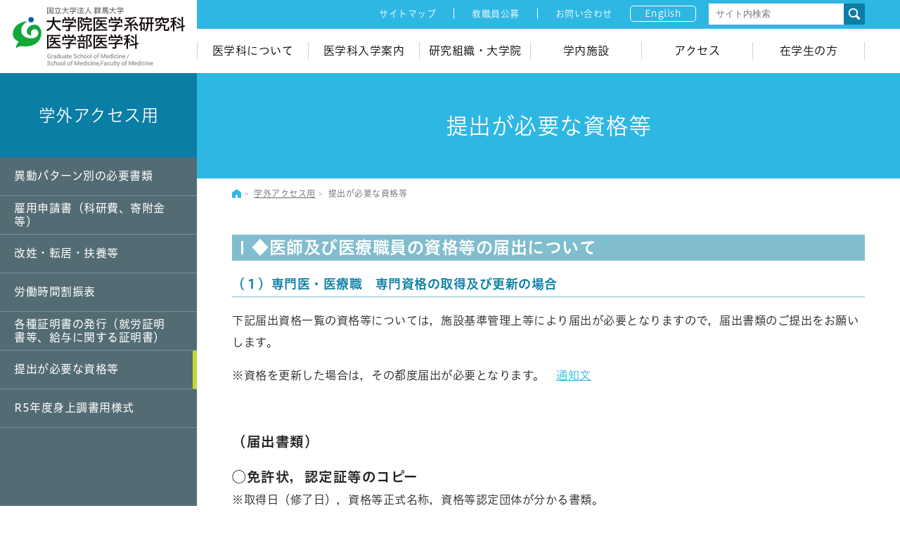

--- FILE ---
content_type: text/html; charset=UTF-8
request_url: https://www.med.gunma-u.ac.jp/outside/qualifications
body_size: 40003
content:
<!doctype html>
<html lang="ja">
	<head>
		<meta charset="utf-8">
		<meta http-equiv="X-UA-Compatible" content="IE=edge,chrome=1">
		<meta name="viewport" content="width=device-width, initial-scale=1.0">
		<title>提出が必要な資格等 | 群馬大学 大学院医学系研究科 医学部医学科</title>    
<meta name="keywords" content="群馬,大学,医学,保健,群馬大学,大学院,医学系研究科,医師,医療人,地域医療,MD-PhD,重粒子,スキルラボ">
<meta name="description" content="人間性豊かな医療人を育成。研究マインドを発揮する「医師」と「全人的治療を獲得した医療人」の育成をめざして。">
<link rel="shortcut icon" href="https://www.med.gunma-u.ac.jp/wp-content/themes/med_2021/images/favicon.png" />

<link rel="stylesheet" href="https://www.med.gunma-u.ac.jp/wp-content/themes/med_2021/css/style.css">
<script type="text/javascript" src="//typesquare.com/3/tsst/script/ja/typesquare.js?XmhXgah6jWw%3D" charset="utf-8"></script>
			
<!--[if lt IE 9]> 
<script src="https://www.med.gunma-u.ac.jp/wp-content/themes/med_2021/js/html5shiv.js"></script>
<![endif]-->
<script src="https://www.med.gunma-u.ac.jp/wp-content/themes/med_2021/js/respond.min.js"></script>
<script src="https://www.med.gunma-u.ac.jp/wp-content/themes/med_2021/js/jquery.min.js"></script>
<script src="https://www.med.gunma-u.ac.jp/wp-content/themes/med_2021/js/jquery.cookie.js"></script>
<script src="https://www.med.gunma-u.ac.jp/wp-content/themes/med_2021/js/function.js"></script>
<script src="https://www.med.gunma-u.ac.jp/wp-content/themes/med_2021/js/bxslider/jquery.bxslider.js"></script>
<link href="https://www.med.gunma-u.ac.jp/wp-content/themes/med_2021/js/bxslider/jquery.bxslider.css" rel="stylesheet" />
<link href="https://www.med.gunma-u.ac.jp/wp-content/themes/med_2021/js/meanMenu-master/meanmenu.css" rel="stylesheet" />
<script src="https://www.med.gunma-u.ac.jp/wp-content/themes/med_2021/js/meanMenu-master/jquery.meanmenu.js"></script>
<script src="https://www.med.gunma-u.ac.jp/wp-content/themes/med_2021/assets/js/main.js"></script>
<script src="https://www.med.gunma-u.ac.jp/wp-content/themes/med_2021/js/lity/lity.js"></script>
<link href="https://www.med.gunma-u.ac.jp/wp-content/themes/med_2021/js/lity/lity.css" rel="stylesheet" />
	<meta property="og:title" content="群馬大学 大学院医学系研究科 医学部医学科" />
				<meta property="og:type" content="article" />
			
	<meta property="og:description" content="人間性豊かな医療人を育成。研究マインドを発揮する「医師」と「全人的治療を獲得した医療人」の育成をめざして。"/>
	<meta property="og:url" content="https://www.med.gunma-u.ac.jp/" />
	<meta property="og:site_name" content="群馬大学 大学院医学系研究科 医学部医学科" />
	<meta property="og:image" content="https://www.med.gunma-u.ac.jp/ogp.jpg" />
	<meta name="twitter:title" content="群馬大学 大学院医学系研究科 医学部医学科" />
	<meta name="twitter:url" content="https://www.med.gunma-u.ac.jp/" />
	<meta name="twitter:description" content="人間性豊かな医療人を育成。研究マインドを発揮する「医師」と「全人的治療を獲得した医療人」の育成をめざして。" />
	<meta name="twitter:card" content="summary_large_image" />
	<meta name="twitter:image" content="https://www.med.gunma-u.ac.jp/ogp.jpg" />		
<!-- Google tag (gtag.js) -->
<script async src="https://www.googletagmanager.com/gtag/js?id=UA-XXX"></script>
<script>
  window.dataLayer = window.dataLayer || [];
  function gtag(){dataLayer.push(arguments);}
  gtag('js', new Date());

  gtag('config', 'UA-101796879-1');
  gtag('config', 'G-7DR1XRCM2Q');
</script>

<meta name='robots' content='max-image-preview:large' />
	<style>img:is([sizes="auto" i], [sizes^="auto," i]) { contain-intrinsic-size: 3000px 1500px }</style>
	<style id='wp-block-library-inline-css' type='text/css'>
:root{--wp-admin-theme-color:#007cba;--wp-admin-theme-color--rgb:0,124,186;--wp-admin-theme-color-darker-10:#006ba1;--wp-admin-theme-color-darker-10--rgb:0,107,161;--wp-admin-theme-color-darker-20:#005a87;--wp-admin-theme-color-darker-20--rgb:0,90,135;--wp-admin-border-width-focus:2px;--wp-block-synced-color:#7a00df;--wp-block-synced-color--rgb:122,0,223;--wp-bound-block-color:var(--wp-block-synced-color)}@media (min-resolution:192dpi){:root{--wp-admin-border-width-focus:1.5px}}.wp-element-button{cursor:pointer}:root{--wp--preset--font-size--normal:16px;--wp--preset--font-size--huge:42px}:root .has-very-light-gray-background-color{background-color:#eee}:root .has-very-dark-gray-background-color{background-color:#313131}:root .has-very-light-gray-color{color:#eee}:root .has-very-dark-gray-color{color:#313131}:root .has-vivid-green-cyan-to-vivid-cyan-blue-gradient-background{background:linear-gradient(135deg,#00d084,#0693e3)}:root .has-purple-crush-gradient-background{background:linear-gradient(135deg,#34e2e4,#4721fb 50%,#ab1dfe)}:root .has-hazy-dawn-gradient-background{background:linear-gradient(135deg,#faaca8,#dad0ec)}:root .has-subdued-olive-gradient-background{background:linear-gradient(135deg,#fafae1,#67a671)}:root .has-atomic-cream-gradient-background{background:linear-gradient(135deg,#fdd79a,#004a59)}:root .has-nightshade-gradient-background{background:linear-gradient(135deg,#330968,#31cdcf)}:root .has-midnight-gradient-background{background:linear-gradient(135deg,#020381,#2874fc)}.has-regular-font-size{font-size:1em}.has-larger-font-size{font-size:2.625em}.has-normal-font-size{font-size:var(--wp--preset--font-size--normal)}.has-huge-font-size{font-size:var(--wp--preset--font-size--huge)}.has-text-align-center{text-align:center}.has-text-align-left{text-align:left}.has-text-align-right{text-align:right}#end-resizable-editor-section{display:none}.aligncenter{clear:both}.items-justified-left{justify-content:flex-start}.items-justified-center{justify-content:center}.items-justified-right{justify-content:flex-end}.items-justified-space-between{justify-content:space-between}.screen-reader-text{border:0;clip:rect(1px,1px,1px,1px);clip-path:inset(50%);height:1px;margin:-1px;overflow:hidden;padding:0;position:absolute;width:1px;word-wrap:normal!important}.screen-reader-text:focus{background-color:#ddd;clip:auto!important;clip-path:none;color:#444;display:block;font-size:1em;height:auto;left:5px;line-height:normal;padding:15px 23px 14px;text-decoration:none;top:5px;width:auto;z-index:100000}html :where(.has-border-color){border-style:solid}html :where([style*=border-top-color]){border-top-style:solid}html :where([style*=border-right-color]){border-right-style:solid}html :where([style*=border-bottom-color]){border-bottom-style:solid}html :where([style*=border-left-color]){border-left-style:solid}html :where([style*=border-width]){border-style:solid}html :where([style*=border-top-width]){border-top-style:solid}html :where([style*=border-right-width]){border-right-style:solid}html :where([style*=border-bottom-width]){border-bottom-style:solid}html :where([style*=border-left-width]){border-left-style:solid}html :where(img[class*=wp-image-]){height:auto;max-width:100%}:where(figure){margin:0 0 1em}html :where(.is-position-sticky){--wp-admin--admin-bar--position-offset:var(--wp-admin--admin-bar--height,0px)}@media screen and (max-width:600px){html :where(.is-position-sticky){--wp-admin--admin-bar--position-offset:0px}}
</style>
<style id='classic-theme-styles-inline-css' type='text/css'>
/*! This file is auto-generated */
.wp-block-button__link{color:#fff;background-color:#32373c;border-radius:9999px;box-shadow:none;text-decoration:none;padding:calc(.667em + 2px) calc(1.333em + 2px);font-size:1.125em}.wp-block-file__button{background:#32373c;color:#fff;text-decoration:none}
</style>
<script type="text/javascript" src="https://www.med.gunma-u.ac.jp/wp-includes/js/jquery/jquery.min.js" id="jquery-core-js"></script>
<script type="text/javascript" src="https://www.med.gunma-u.ac.jp/wp-includes/js/jquery/jquery-migrate.min.js" id="jquery-migrate-js"></script>
<link rel="https://api.w.org/" href="https://www.med.gunma-u.ac.jp/wp-json/" /><link rel="alternate" title="JSON" type="application/json" href="https://www.med.gunma-u.ac.jp/wp-json/wp/v2/pages/10687" /><link rel="EditURI" type="application/rsd+xml" title="RSD" href="https://www.med.gunma-u.ac.jp/xmlrpc.php?rsd" />
<link rel="canonical" href="https://www.med.gunma-u.ac.jp/outside/qualifications" />
<link rel='shortlink' href='https://www.med.gunma-u.ac.jp/?p=10687' />
<link rel="alternate" title="oEmbed (JSON)" type="application/json+oembed" href="https://www.med.gunma-u.ac.jp/wp-json/oembed/1.0/embed?url=https%3A%2F%2Fwww.med.gunma-u.ac.jp%2Foutside%2Fqualifications" />
<link rel="alternate" title="oEmbed (XML)" type="text/xml+oembed" href="https://www.med.gunma-u.ac.jp/wp-json/oembed/1.0/embed?url=https%3A%2F%2Fwww.med.gunma-u.ac.jp%2Foutside%2Fqualifications&#038;format=xml" />
<link rel="icon" href="https://www.med.gunma-u.ac.jp/wp-content/uploads/2021/10/cropped-favicon-32x32.png" sizes="32x32" />
<link rel="icon" href="https://www.med.gunma-u.ac.jp/wp-content/uploads/2021/10/cropped-favicon-192x192.png" sizes="192x192" />
<link rel="apple-touch-icon" href="https://www.med.gunma-u.ac.jp/wp-content/uploads/2021/10/cropped-favicon-180x180.png" />
<meta name="msapplication-TileImage" content="https://www.med.gunma-u.ac.jp/wp-content/uploads/2021/10/cropped-favicon-270x270.png" />
</head>
	<body id="qualifications">		
	
<div class="speak">
	<a href="#speak_honbun">本文へジャンプ</a>
	<a href="#speak_menu">メインメニューへジャンプ</a>
</div>
<div class="print"><img src="https://www.med.gunma-u.ac.jp/wp-content/themes/med_2021/images/logo.svg" alt="国立大学法人群馬大学 大学院医学系研究科 医学部医学科" width="245" height="85" /></div>
<!--↓↓↓ヘッダー↓↓↓-->
<header>
<div id="header_content" class="clearfix">
    <div id="header_left">
		        	<a href="https://www.med.gunma-u.ac.jp/"><img src="https://www.med.gunma-u.ac.jp/wp-content/themes/med_2021/images/logo.svg" alt="国立大学法人群馬大学 大学院医学系研究科 医学部医学科" width="245" height="85" /></a>
					
    </div>
	<div class="speak" id="speak_menu">ここからメインメニューです</div>
    <div id="header_right">
		<div id="header_menu_01">
	      <ul>
   			    <li><a href="https://www.med.gunma-u.ac.jp/sitemap">サイトマップ</a></li>
   			    <li><a href="https://www.med.gunma-u.ac.jp/recruit/">教職員公募</a></li>
   			    <li><a href="https://www.med.gunma-u.ac.jp/contact">お問い合わせ</a></li>
   			    <li><a href="https://www.med.gunma-u.ac.jp/en">English</a></li>
			  <li class="search_01">
			<form action="https://www.med.gunma-u.ac.jp/" method="get">
			<input type="text" name="s" id="search" placeholder="サイト内検索" value="" /><button type="submit" value="検索"><img src="https://www.med.gunma-u.ac.jp/wp-content/themes/med_2021/images/header_search.svg" alt="検索" width="30" height="30" /></button>
			</form>
					</li>
   		    </ul>
		</div>
		<div id="header_menu_02">
			<div id="mddNav">
   		    <ul>
   			    <li ontouchstart="" class="main_menu"><a href="https://www.med.gunma-u.ac.jp/undergrad" >医学科について</a>
					<div class="mddWrap"><div class="mddInner">
					<div class="mddInner_title">医学科について<a href="https://www.med.gunma-u.ac.jp/undergrad/">医学科についてトップ</a></div>
						<ul>	
							<li><a href="https://www.med.gunma-u.ac.jp/undergrad/message">学科長からのメッセージ</a></li>
							<li><a href="https://www.med.gunma-u.ac.jp/undergrad/history">医学科の歩み</a></li>
							<li><a href="https://www.med.gunma-u.ac.jp/undergrad/outcome">医学科の理念・目的</a></li>
							<li><a href="https://www.med.gunma-u.ac.jp/undergrad/jacme">医学教育分野別評価</a></li>
							<li><a href="https://www.med.gunma-u.ac.jp/undergrad/aftergrad">医師国家試験合格率・<br>卒後の状況</a></li>
							<li><a href="https://www.med.gunma-u.ac.jp/undergrad/tuition">学費・入学料・必要経費等</a></li>
							<li><a href="https://www.med.gunma-u.ac.jp/undergrad/curriculum">学びの流れ・カリキュラム</a></li>
							<li><a href="https://www.med.gunma-u.ac.jp/undergrad/campuslife">キャンパスライフ</a></li>
							<li><a href="https://www.kyomu-sys.gunma-u.ac.jp/Portal/">シラバス（教務システム）</a></li>
							<li><a href="https://md-phd.showa.gunma-u.ac.jp/">MD-PhDコース</a></li>
							<li><a href="https://www.med.gunma-u.ac.jp/undergrad/edreform">大学教育再生の<br>戦略的推進事業</a></li>
							<li><a href="https://www.gunma-u.ac.jp/outline/out009/g1938">大学院医学系研究科・大学院<br>保健学研究科・医学部・<br>医学部附属病院概要</a></li>
							<li></li>
							<li></li>
							<li></li>
						</ul>
					</div></div>
				</li>
   			    <li ontouchstart="" class="main_menu"><a href="https://www.med.gunma-u.ac.jp/admissions" >医学科入学案内</a>
					<div class="mddWrap"><div class="mddInner">
					<div class="mddInner_title">医学科入学案内<a href="https://www.med.gunma-u.ac.jp/admissions">医学科入学案内トップ</a></div>
						<ul>						
							<li><a href="https://www.med.gunma-u.ac.jp/admissions/med">医学部医学科</a></li>
							<li><a href="https://www.med.gunma-u.ac.jp/admissions/kakomon">過去の入試問題</a></li>
							<li><a href="https://www.med.gunma-u.ac.jp/admissions/student">研究生</a></li>
							<li><a href="https://www.med.gunma-u.ac.jp/admissions/auditor">科目等履修生</a></li>
							<li></li>
						</ul>
					</div></div>
				</li>
				<li ontouchstart="" class="main_menu"><a href="https://www.med.gunma-u.ac.jp/graduate" >研究組織・大学院</a>
					<div class="mddWrap"><div class="mddInner">
					<div class="mddInner_title">研究組織・大学院<a href="https://www.med.gunma-u.ac.jp/graduate">研究組織・大学院トップ</a></div>
						<ul>							
							<li><a href="https://www.med.gunma-u.ac.jp/graduate/med-organization">教室・講座</a></li>
							<li><a href="https://www.med.gunma-u.ac.jp/graduate/med">大学院・医科学専攻<br>(博士)</a></li>
							<li><a href="https://www.med.gunma-u.ac.jp/graduate/biomed">大学院・生命医科学専攻<br>(修士)</a></li>
							<li><a href="https://www.med.gunma-u.ac.jp/graduate/kakomon">過去の入試問題</a></li>
							<li></li>
						</ul>
					</div></div>
				</li>
				<li ontouchstart="" class="main_menu"><a href="https://www.med.gunma-u.ac.jp/facilities" >学内施設</a>
				</li>
				<li ontouchstart="" class="main_menu"><a href="https://www.med.gunma-u.ac.jp/access" >アクセス</a>
				</li>
				<li ontouchstart="" class="main_menu"><a href="https://www.med.gunma-u.ac.jp/students" >在学生の方</a>
				</li>
   		    </ul>
			</div>
		</div>
	</div>
	<div class="speak">ここでメインメニュー終了です</div>
</div>
</header>

<!--↑↑↑ヘッダー↑↑↑-->
<!--↓↓↓スマホ用メニュー↓↓↓-->
	<nav>
    <div id="mainmenu_sm">
		<div class="clearfix">
		<div id="mainmenu_sm_logo">
		        	<a href="https://www.med.gunma-u.ac.jp/"><img src="https://www.med.gunma-u.ac.jp/wp-content/themes/med_2021/images/logo_sp.svg" alt="国立大学法人群馬大学 大学院医学系研究科 医学部医学科" height="50" /></a>
			 
		</div>
		</div>
			<ul>
   			    <li class="menu_01"><a href="https://www.med.gunma-u.ac.jp/undergrad">医学科について</a></li>
   			    <li class="menu_01"><a href="https://www.med.gunma-u.ac.jp/admissions">医学科入学案内</a></li>
   			    <li class="menu_01"><a href="https://www.med.gunma-u.ac.jp/graduate">研究組織・大学院</a></li>
				<li class="menu_01"><a href="https://www.med.gunma-u.ac.jp/facilities">学内施設</a></li>
				<li class="menu_01"><a href="https://www.med.gunma-u.ac.jp/access">アクセス</a></li>
				<li class="menu_01"><a href="https://www.med.gunma-u.ac.jp/students">在学生の方</a></li>
				
				<li class="menu_04">
					<form action="https://www.med.gunma-u.ac.jp/" method="get"><input type="text" name="s" id="search_sm" placeholder="　サイト内検索" value="" /><button type="submit" value="検索"><img src="https://www.med.gunma-u.ac.jp/wp-content/themes/med_2021/images/header_search_sp.svg" alt="検索" width="40" height="40" /></button>
					</form>
				</li>
				
   			    <li class="menu_05">
						<div><a href="https://www.med.gunma-u.ac.jp/en">English</a></div>
						<div><a href="https://www.med.gunma-u.ac.jp/sitemap">サイトマップ</a></div>
						<div><a href="https://www.med.gunma-u.ac.jp/recruit/">教職員公募</a></div>
						<div><a href="https://www.med.gunma-u.ac.jp/contact">お問い合わせ</a></div>
						<div><a href="https://www.med.gunma-u.ac.jp/legal">このサイトについて</a></div>
				</li>				
   		    </ul>		
    </div>
  </nav>
<!--↑↑↑スマホ用メニュー↑↑↑-->
<!--↓↓↓本体↓↓↓-->
<div id="container">
<!--↓↓↓本体左↓↓↓-->
	      <div id="container_left"><!--子ページの場合の処理-->
		
			
			
<!--↓↓↓サブメニュー↓↓↓-->
<div class="speak" id="speak_submenu">ここからサブメニューです</div>
	<div id="sub_menu">

<a href="https://www.med.gunma-u.ac.jp/outside" class="ancestor"><div class="pageNavi js-pageNavi sm_submenu">学外アクセス用</div></a><div class="pageNavi js-pageNavi"><ul class="topLevel ul_open_h open-1"><li class="sm_submenu_title">学外アクセス用</li><li class="page_item page-item-10928"><a href="https://www.med.gunma-u.ac.jp/outside/transfer-patterns">異動パターン別の必要書類</a></li>
<li class="page_item page-item-10883"><a href="https://www.med.gunma-u.ac.jp/outside/saiyou_shinseisho">雇用申請書（科研費、寄附金等）</a></li>
<li class="page_item page-item-10939"><a href="https://www.med.gunma-u.ac.jp/outside/relocation-others">改姓・転居・扶養等</a></li>
<li class="page_item page-item-10875"><a href="https://www.med.gunma-u.ac.jp/outside/roudou">労働時間割振表</a></li>
<li class="page_item page-item-15048"><a href="https://www.med.gunma-u.ac.jp/outside/%e5%90%84%e7%a8%ae%e8%a8%bc%e6%98%8e%e6%9b%b8%e3%81%ae%e7%99%ba%e8%a1%8c%ef%bc%88%e5%b0%b1%e5%8a%b4%e8%a8%bc%e6%98%8e%e6%9b%b8%e7%ad%89%ef%bc%89">各種証明書の発行（就労証明書等、給与に関する証明書）</a></li>
<li class="page_item page-item-10687 current_page_item"><a href="https://www.med.gunma-u.ac.jp/outside/qualifications" aria-current="page">提出が必要な資格等</a></li>
<li class="page_item page-item-11634"><a href="https://www.med.gunma-u.ac.jp/outside/personal">R5年度身上調書用様式</a></li>
</ul></div><div class="tablet"><span class="btn btn-1">submenu<span></span></span></div>  
	
		
	
		
		

	</div>

<div class="speak">ここでサブメニュー終了です</div>
<!--↑↑↑サブメニュー↑↑↑-->	

</div>
<!--↑↑↑本体左↑↑↑-->

<!--↓↓↓本体右↓↓↓-->
<div id="container_right">
	
<!--↓↓↓カテゴリタイトル↓↓↓-->
		<div id="topparent">
		<div id="topparent_div">
			<div class="heading">提出が必要な資格等</div>
			<div class="subtitle"></div>
		</div>
	</div> 
	
						
<!--↑↑↑カテゴリタイトル↑↑↑-->
<!--↓↓↓パンくずリスト↓↓↓-->
<div id="breadcrumbs" class="clearfix">
	<ul>
      <li><a href="https://www.med.gunma-u.ac.jp"><img src="https://www.med.gunma-u.ac.jp/wp-content/themes/med_2021/images/icon_home.svg" width="13" height="13"></a></li>
<li><a href="https://www.med.gunma-u.ac.jp/outside">学外アクセス用</a></li>
<li>提出が必要な資格等</li>
	</ul>
</div>
<!--↑↑↑パンくずリスト↑↑↑-->
<!--↓↓↓コンテンツ部分↓↓↓-->
<div class="speak" id="speak_honbun">ここから本文です</div>
<div id="main">
	<div id="shikaku" style="padding-top: 100px; margin-top: -100px;"></div>
<h3><big><strong>◆医師及び医療職員の資格等の届出について</strong></big></h3>
<h4>（１）専門医・医療職　専門資格の取得及び更新の場合</h4>
<p>下記届出資格一覧の資格等については，施設基準管理上等により届出が必要となりますので，届出書類のご提出をお願いします。</p>
<p>※資格を更新した場合は，その都度届出が必要となります。　<a href="https://jimu.dept.med.gunma-u.ac.jp/cms/wp-content/uploads/2013/10/tuuchibun.pdf">通知文</a>　<a href="https://jimu.dept.med.gunma-u.ac.jp/jinji/H230913tuuchi.pdf"></a></p>
<p>&nbsp;</p>
<p><big><strong>（届出書類）</strong></big></p>
<p><strong><big>◯免許状，認定証等のコピー</big></strong><br />
※取得日（修了日），資格等正式名称，資格等認定団体が分かる書類。</p>
<p><span style="color: #ff0000;">注：平成27年10月より専門医等の届出の際には,履歴事項追加伺が不要になりました。</span></p>
<p>※届出が必要な資格等一覧（令和3年8月更新）</p>
<p><a href="https://jimu.dept.med.gunma-u.ac.jp/cms/wp-content/uploads/2022/06/R04ichiran.xlsx">別紙２ 施設基準管理上必要な資格等一覧</a></p>
<p><a href="https://jimu.dept.med.gunma-u.ac.jp/cms/wp-content/uploads/2022/06/R04senmoni.xlsx">別紙３ 届出が必要な専門医・指導医</a></p>
<p>&nbsp;</p>
<h4>（２）学位取得・上記以外の国家資格取得の場合</h4>
<p><big><strong>（届出書類）</strong></big></p>
<p><strong><big>◯履歴事項追加伺（様式）</big></strong><br />
※記入見本を参考に記入・押印願います。</p>
<p><strong>届出様式</strong>　<a href="https://jimu.dept.med.gunma-u.ac.jp/cms/wp-content/uploads/2021/02/baa7e86c479f6353b14afdebeba677b7.pdf">PDF</a>／<a href="https://jimu.dept.med.gunma-u.ac.jp/cms/wp-content/uploads/2019/06/1d3313490e9be318ba4dfc451d528d2c.doc">WORD</a></p>
<p><a href="https://jimu.dept.med.gunma-u.ac.jp/cms/wp-content/uploads/2013/10/0e39c175de2db81e424a88ff04f13657.pdf">記入見本（学位）</a></p>
<p><a href="https://jimu.dept.med.gunma-u.ac.jp/cms/wp-content/uploads/2013/10/7b00118ef5866675a200765d58c6b719.pdf">記入見本（資格）</a></p>
<p>&nbsp;</p>
<p><big><strong>◯（国家資格の場合）免許状，認定証等のコピー</strong></big><br />
※取得日（修了日），資格等正式名称，資格等認定団体が分かる書類。</p>
<p>&nbsp;</p>
<p><big><strong>◯（学位取得の場合）学位記のコピー</strong></big></p>
<p>&nbsp;</p>
<h4>【提出・連絡先】</h4>
<p>昭和地区事務部総務課人事係　内線7874・7717</p></div>
		
<div class="speak">ここで本文終了です</div>
<!--↑↑↑コンテンツ部分↑↑↑-->
</div>
<!--↑↑↑本体右↑↑↑-->
</div>
<!--↑↑↑本体↑↑↑-->
<div class="speak">ここからフッターです</div>
<footer>
  <div id="page-top"><a href="#top"><img src="https://www.med.gunma-u.ac.jp/wp-content/themes/med_2021/images/icon_top.svg" alt="↑" width="18" height="17" />トップ</a></div>

	<div id="footer_content">
		<div id="footer_logo">
			<img src="https://www.med.gunma-u.ac.jp/wp-content/themes/med_2021/images/logo_footer.svg" alt="国立大学法人群馬大学 医学部医学科" width="295" height="68" class="logo_footer" />
			<div class="address"><span>昭和キャンパス</span>〒 371-8511 群馬県前橋市昭和町3丁目39-22</div>
		</div>

		<div id="footer_menu">
			<div class="footer_menu_div">
					<ul>
						<li class="parent"><a href="https://www.med.gunma-u.ac.jp">トップページ</a></li>
						<li class="parent"><a href="https://www.med.gunma-u.ac.jp/pickup_education">教育の特徴</a></li>
						<li class="parent"><a href="https://www.med.gunma-u.ac.jp/pickup_interview">活躍中の卒業生に聞く</a></li>
						<li class="parent"><a href="https://www.med.gunma-u.ac.jp/pickup_features">特徴的な研究・施設</a></li>
						<li class="parent"><a href="https://www.med.gunma-u.ac.jp/pickup_lifestyle">学生のライフスタイル</a></li>
						<li class="parent"><a href="https://www.med.gunma-u.ac.jp/pickup_data">データで見る医学部医学科</a></li>

					</ul>
			</div>
			<div class="footer_menu_div border">
				<div class="footer_menu_sub_title_acdn sm"><a href="https://www.med.gunma-u.ac.jp/undergrad">医学科について</a></div>
					<ul class="sm_acdn">
						<li class="parent pc_tablet"><a href="https://www.med.gunma-u.ac.jp/undergrad">医学科について</a></li>
						<li><a href="https://www.med.gunma-u.ac.jp/undergrad/message">学科長からのメッセージ</a></li>
						<li><a href="https://www.med.gunma-u.ac.jp/undergrad/history">医学科の歩み</a></li>
						<li><a href="https://www.med.gunma-u.ac.jp/undergrad/outcome">医学科の理念・目的</a></li>
						<li><a href="https://www.med.gunma-u.ac.jp/undergrad/jacme">医学教育分野別評価</a></li>
						<li><a href="https://www.med.gunma-u.ac.jp/undergrad/aftergrad">医師国家試験合格率・卒後の状況</a></li>
						<li><a href="https://www.med.gunma-u.ac.jp/undergrad/tuition">学費・入学料・必要経費等</a></li>
						<li><a href="https://www.med.gunma-u.ac.jp/undergrad/curriculum">学びの流れ・カリキュラム</a></li>
						<li><a href="https://www.med.gunma-u.ac.jp/undergrad/campuslife">キャンパスライフ</a></li>
						<li><a href="https://www.kyomu-sys.gunma-u.ac.jp/Portal/">シラバス（教務システム）</a></li>
						<li><a href="https://md-phd.showa.gunma-u.ac.jp/">MD-PhDコース</a></li>
						<li><a href="https://www.med.gunma-u.ac.jp/undergrad/edreform">大学教育再生の戦略的推進事業</a></li>
						<li><a href="https://www.med.gunma-u.ac.jp/undergrad/">大学院医学系研究科・<br>大学院保健学研究科・<br>医学部・医学部附属病院 概要</a></li>
						
					</ul>
			</div>
			<div class="footer_menu_div border">
				<div class="footer_menu_sub_title_acdn sm"><a href="https://www.med.gunma-u.ac.jp/admissions">医学科入学案内</a></div>
					<ul class="sm_acdn">
						<li class="parent pc_tablet"><a href="https://www.med.gunma-u.ac.jp/admissions/">医学科入学案内</a></li>
						<li><a href="https://www.med.gunma-u.ac.jp/admissions/med">医学部医学科</a></li>
						<li><a href="https://www.med.gunma-u.ac.jp/admissions/kakomon">過去の入試問題</a></li>
						<li><a href="https://www.med.gunma-u.ac.jp/admissions/student">研究生</a></li>
						<li><a href="https://www.med.gunma-u.ac.jp/admissions/auditor">科目等履修生</a></li>
						<li><a href="https://www.gunma-u.ac.jp/prospective/">群馬大学受験生応援サイト</a></li>
						
					</ul>
			</div>
			<div class="footer_menu_div border">
				<div class="footer_menu_sub_title_acdn sm"><a href="https://www.med.gunma-u.ac.jp/graduate">研究組織・大学院</a></div>
					<ul class="sm_acdn">
						<li class="parent pc_tablet"><a href="https://www.med.gunma-u.ac.jp/graduate">研究組織・大学院</a></li>
						<li><a href="https://www.med.gunma-u.ac.jp/graduate/med-organization">教室・講座</a></li>
						<li><a href="https://www.med.gunma-u.ac.jp/graduate/med">大学院・医科学専攻(博士)</a></li>
						<li><a href="https://www.med.gunma-u.ac.jp/graduate/biomed">大学院・生命医科学専攻(修士)</a></li>
						<li><a href="https://www.med.gunma-u.ac.jp/graduate/kakomon">過去の入試問題</a></li>
						
					</ul>
			</div>
			<div class="footer_menu_div">
					<ul>
						<li class="parent"><a href="https://www.med.gunma-u.ac.jp/facilities">附属施設</a></li>
						<li class="parent"><a href="https://www.med.gunma-u.ac.jp/access">アクセス</a></li>
						<li class="parent"><a href="https://www.med.gunma-u.ac.jp/students">在学生の方</a></li>
						<li class="parent"><a href="https://jimu.dept.med.gunma-u.ac.jp/" target="_blank" rel="noopener">教職員へのお知らせ<img src="https://www.med.gunma-u.ac.jp/wp-content/themes/med_2021/images/icon_link_white.svg" class="ml03" alt="リンク先が別ウインドウで開きます"/><br>(教職員用)</a></li>
						<li class="parent"><a href="https://mtg.media.gunma-u.ac.jp/course/view.php?id=678" target="_blank" rel="noopener">学生の態度教育<img src="https://www.med.gunma-u.ac.jp/wp-content/themes/med_2021/images/icon_link_white.svg" class="ml03" alt="リンク先が別ウインドウで開きます"/><br>(教職員用)</a></li>
					</ul>
			</div>

		</div>
		<ul class="footer_menu_sm sm">
			<li><a href="https://www.med.gunma-u.ac.jp/en">English</a></li>
			<li><a href="https://www.med.gunma-u.ac.jp/sitemap">サイトマップ</a></li>
			<li><a href="https://www.med.gunma-u.ac.jp/recruit/">教職員公募</a></li>
			<li><a href="https://www.med.gunma-u.ac.jp/contact">お問い合わせ</a></li>
			<li><a href="https://www.med.gunma-u.ac.jp/legal">このサイトについて</a></li>
		</ul>
		
	  </div>
	
<div id="footer_copyright">
	<div id="footer_copyright_content">
	<div id="footer_copyright_left">
		<ul>
			<li><a href="https://www.med.gunma-u.ac.jp/sitemap">サイトマップ</a></li>
			<li><a href="https://www.med.gunma-u.ac.jp/recruit/">教職員公募</a></li>
			<li><a href="https://www.med.gunma-u.ac.jp/contact">お問い合わせ</a></li>
			<li><a href="https://www.med.gunma-u.ac.jp/legal">このサイトについて</a></li>
			<li><a href="https://www.med.gunma-u.ac.jp/en">English</a></li>
		</ul>
		<div id="footer_copyright_txt">Copyright &copy; Gunma University. All rights reserved.</div>
	</div>
	<div id="footer_copyright_right">
		<a href="https://www.gunma-u.ac.jp/" target="_blank"><img src="https://www.med.gunma-u.ac.jp/wp-content/themes/med_2021/images/footer_gu.svg" alt="国立大学法人群馬大学" width="237" height="47" /></a>
	</div>
	</div>
</div>
</footer>
<div class="speak">ページの終了です</div>	
		<style id='global-styles-inline-css' type='text/css'>
:root{--wp--preset--aspect-ratio--square: 1;--wp--preset--aspect-ratio--4-3: 4/3;--wp--preset--aspect-ratio--3-4: 3/4;--wp--preset--aspect-ratio--3-2: 3/2;--wp--preset--aspect-ratio--2-3: 2/3;--wp--preset--aspect-ratio--16-9: 16/9;--wp--preset--aspect-ratio--9-16: 9/16;--wp--preset--color--black: #000000;--wp--preset--color--cyan-bluish-gray: #abb8c3;--wp--preset--color--white: #ffffff;--wp--preset--color--pale-pink: #f78da7;--wp--preset--color--vivid-red: #cf2e2e;--wp--preset--color--luminous-vivid-orange: #ff6900;--wp--preset--color--luminous-vivid-amber: #fcb900;--wp--preset--color--light-green-cyan: #7bdcb5;--wp--preset--color--vivid-green-cyan: #00d084;--wp--preset--color--pale-cyan-blue: #8ed1fc;--wp--preset--color--vivid-cyan-blue: #0693e3;--wp--preset--color--vivid-purple: #9b51e0;--wp--preset--gradient--vivid-cyan-blue-to-vivid-purple: linear-gradient(135deg,rgba(6,147,227,1) 0%,rgb(155,81,224) 100%);--wp--preset--gradient--light-green-cyan-to-vivid-green-cyan: linear-gradient(135deg,rgb(122,220,180) 0%,rgb(0,208,130) 100%);--wp--preset--gradient--luminous-vivid-amber-to-luminous-vivid-orange: linear-gradient(135deg,rgba(252,185,0,1) 0%,rgba(255,105,0,1) 100%);--wp--preset--gradient--luminous-vivid-orange-to-vivid-red: linear-gradient(135deg,rgba(255,105,0,1) 0%,rgb(207,46,46) 100%);--wp--preset--gradient--very-light-gray-to-cyan-bluish-gray: linear-gradient(135deg,rgb(238,238,238) 0%,rgb(169,184,195) 100%);--wp--preset--gradient--cool-to-warm-spectrum: linear-gradient(135deg,rgb(74,234,220) 0%,rgb(151,120,209) 20%,rgb(207,42,186) 40%,rgb(238,44,130) 60%,rgb(251,105,98) 80%,rgb(254,248,76) 100%);--wp--preset--gradient--blush-light-purple: linear-gradient(135deg,rgb(255,206,236) 0%,rgb(152,150,240) 100%);--wp--preset--gradient--blush-bordeaux: linear-gradient(135deg,rgb(254,205,165) 0%,rgb(254,45,45) 50%,rgb(107,0,62) 100%);--wp--preset--gradient--luminous-dusk: linear-gradient(135deg,rgb(255,203,112) 0%,rgb(199,81,192) 50%,rgb(65,88,208) 100%);--wp--preset--gradient--pale-ocean: linear-gradient(135deg,rgb(255,245,203) 0%,rgb(182,227,212) 50%,rgb(51,167,181) 100%);--wp--preset--gradient--electric-grass: linear-gradient(135deg,rgb(202,248,128) 0%,rgb(113,206,126) 100%);--wp--preset--gradient--midnight: linear-gradient(135deg,rgb(2,3,129) 0%,rgb(40,116,252) 100%);--wp--preset--font-size--small: 13px;--wp--preset--font-size--medium: 20px;--wp--preset--font-size--large: 36px;--wp--preset--font-size--x-large: 42px;--wp--preset--spacing--20: 0.44rem;--wp--preset--spacing--30: 0.67rem;--wp--preset--spacing--40: 1rem;--wp--preset--spacing--50: 1.5rem;--wp--preset--spacing--60: 2.25rem;--wp--preset--spacing--70: 3.38rem;--wp--preset--spacing--80: 5.06rem;--wp--preset--shadow--natural: 6px 6px 9px rgba(0, 0, 0, 0.2);--wp--preset--shadow--deep: 12px 12px 50px rgba(0, 0, 0, 0.4);--wp--preset--shadow--sharp: 6px 6px 0px rgba(0, 0, 0, 0.2);--wp--preset--shadow--outlined: 6px 6px 0px -3px rgba(255, 255, 255, 1), 6px 6px rgba(0, 0, 0, 1);--wp--preset--shadow--crisp: 6px 6px 0px rgba(0, 0, 0, 1);}:where(.is-layout-flex){gap: 0.5em;}:where(.is-layout-grid){gap: 0.5em;}body .is-layout-flex{display: flex;}.is-layout-flex{flex-wrap: wrap;align-items: center;}.is-layout-flex > :is(*, div){margin: 0;}body .is-layout-grid{display: grid;}.is-layout-grid > :is(*, div){margin: 0;}:where(.wp-block-columns.is-layout-flex){gap: 2em;}:where(.wp-block-columns.is-layout-grid){gap: 2em;}:where(.wp-block-post-template.is-layout-flex){gap: 1.25em;}:where(.wp-block-post-template.is-layout-grid){gap: 1.25em;}.has-black-color{color: var(--wp--preset--color--black) !important;}.has-cyan-bluish-gray-color{color: var(--wp--preset--color--cyan-bluish-gray) !important;}.has-white-color{color: var(--wp--preset--color--white) !important;}.has-pale-pink-color{color: var(--wp--preset--color--pale-pink) !important;}.has-vivid-red-color{color: var(--wp--preset--color--vivid-red) !important;}.has-luminous-vivid-orange-color{color: var(--wp--preset--color--luminous-vivid-orange) !important;}.has-luminous-vivid-amber-color{color: var(--wp--preset--color--luminous-vivid-amber) !important;}.has-light-green-cyan-color{color: var(--wp--preset--color--light-green-cyan) !important;}.has-vivid-green-cyan-color{color: var(--wp--preset--color--vivid-green-cyan) !important;}.has-pale-cyan-blue-color{color: var(--wp--preset--color--pale-cyan-blue) !important;}.has-vivid-cyan-blue-color{color: var(--wp--preset--color--vivid-cyan-blue) !important;}.has-vivid-purple-color{color: var(--wp--preset--color--vivid-purple) !important;}.has-black-background-color{background-color: var(--wp--preset--color--black) !important;}.has-cyan-bluish-gray-background-color{background-color: var(--wp--preset--color--cyan-bluish-gray) !important;}.has-white-background-color{background-color: var(--wp--preset--color--white) !important;}.has-pale-pink-background-color{background-color: var(--wp--preset--color--pale-pink) !important;}.has-vivid-red-background-color{background-color: var(--wp--preset--color--vivid-red) !important;}.has-luminous-vivid-orange-background-color{background-color: var(--wp--preset--color--luminous-vivid-orange) !important;}.has-luminous-vivid-amber-background-color{background-color: var(--wp--preset--color--luminous-vivid-amber) !important;}.has-light-green-cyan-background-color{background-color: var(--wp--preset--color--light-green-cyan) !important;}.has-vivid-green-cyan-background-color{background-color: var(--wp--preset--color--vivid-green-cyan) !important;}.has-pale-cyan-blue-background-color{background-color: var(--wp--preset--color--pale-cyan-blue) !important;}.has-vivid-cyan-blue-background-color{background-color: var(--wp--preset--color--vivid-cyan-blue) !important;}.has-vivid-purple-background-color{background-color: var(--wp--preset--color--vivid-purple) !important;}.has-black-border-color{border-color: var(--wp--preset--color--black) !important;}.has-cyan-bluish-gray-border-color{border-color: var(--wp--preset--color--cyan-bluish-gray) !important;}.has-white-border-color{border-color: var(--wp--preset--color--white) !important;}.has-pale-pink-border-color{border-color: var(--wp--preset--color--pale-pink) !important;}.has-vivid-red-border-color{border-color: var(--wp--preset--color--vivid-red) !important;}.has-luminous-vivid-orange-border-color{border-color: var(--wp--preset--color--luminous-vivid-orange) !important;}.has-luminous-vivid-amber-border-color{border-color: var(--wp--preset--color--luminous-vivid-amber) !important;}.has-light-green-cyan-border-color{border-color: var(--wp--preset--color--light-green-cyan) !important;}.has-vivid-green-cyan-border-color{border-color: var(--wp--preset--color--vivid-green-cyan) !important;}.has-pale-cyan-blue-border-color{border-color: var(--wp--preset--color--pale-cyan-blue) !important;}.has-vivid-cyan-blue-border-color{border-color: var(--wp--preset--color--vivid-cyan-blue) !important;}.has-vivid-purple-border-color{border-color: var(--wp--preset--color--vivid-purple) !important;}.has-vivid-cyan-blue-to-vivid-purple-gradient-background{background: var(--wp--preset--gradient--vivid-cyan-blue-to-vivid-purple) !important;}.has-light-green-cyan-to-vivid-green-cyan-gradient-background{background: var(--wp--preset--gradient--light-green-cyan-to-vivid-green-cyan) !important;}.has-luminous-vivid-amber-to-luminous-vivid-orange-gradient-background{background: var(--wp--preset--gradient--luminous-vivid-amber-to-luminous-vivid-orange) !important;}.has-luminous-vivid-orange-to-vivid-red-gradient-background{background: var(--wp--preset--gradient--luminous-vivid-orange-to-vivid-red) !important;}.has-very-light-gray-to-cyan-bluish-gray-gradient-background{background: var(--wp--preset--gradient--very-light-gray-to-cyan-bluish-gray) !important;}.has-cool-to-warm-spectrum-gradient-background{background: var(--wp--preset--gradient--cool-to-warm-spectrum) !important;}.has-blush-light-purple-gradient-background{background: var(--wp--preset--gradient--blush-light-purple) !important;}.has-blush-bordeaux-gradient-background{background: var(--wp--preset--gradient--blush-bordeaux) !important;}.has-luminous-dusk-gradient-background{background: var(--wp--preset--gradient--luminous-dusk) !important;}.has-pale-ocean-gradient-background{background: var(--wp--preset--gradient--pale-ocean) !important;}.has-electric-grass-gradient-background{background: var(--wp--preset--gradient--electric-grass) !important;}.has-midnight-gradient-background{background: var(--wp--preset--gradient--midnight) !important;}.has-small-font-size{font-size: var(--wp--preset--font-size--small) !important;}.has-medium-font-size{font-size: var(--wp--preset--font-size--medium) !important;}.has-large-font-size{font-size: var(--wp--preset--font-size--large) !important;}.has-x-large-font-size{font-size: var(--wp--preset--font-size--x-large) !important;}
</style>
<script type="text/javascript" id="vk-ltc-js-js-extra">
/* <![CDATA[ */
var vkLtc = {"ajaxurl":"https:\/\/www.med.gunma-u.ac.jp\/wp-admin\/admin-ajax.php"};
/* ]]> */
</script>
<script type="text/javascript" src="https://www.med.gunma-u.ac.jp/wp-content/plugins/vk-link-target-controller/js/script.min.js" id="vk-ltc-js-js"></script>

</body>
</html>

--- FILE ---
content_type: text/css
request_url: https://www.med.gunma-u.ac.jp/wp-content/themes/med_2021/css/style.css
body_size: 468
content:
@import url('https://fonts.googleapis.com/css2?family=Noto+Sans+JP&family=Roboto:ital,wght@0,100;0,400;0,700;1,300&display=swap');
@import url("style_common.css");
@import url("style_layout.css");
@import url("style_contents.css");
@import url("style_pickup.css");
@import url("style_tab.css");
@import url("style_sm.css");
@import url("style_english.css");
@import url("style-bless.css");
@import url("font-awesome/css/all.css");
@import url("print.css");


--- FILE ---
content_type: text/css
request_url: https://www.med.gunma-u.ac.jp/wp-content/themes/med_2021/js/meanMenu-master/meanmenu.css
body_size: 5625
content:

/*! #######################################################################

	MeanMenu 2.0.7
	--------

	To be used with jquery.meanmenu.js by Chris Wharton (http://www.meanthemes.com/plugins/meanmenu/)

####################################################################### */

/* hide the link until viewport size is reached */
a.meanmenu-reveal {
	display: none;
}

/* when under viewport size, .mean-container is added to body */
.mean-container .mean-bar {
	float: left;
	width: 100%;
	background: #ffffff;
	padding: 0;
	min-height: 42px;
	z-index: 999999;
	position: fixed;
}

.mean-container a.meanmenu-reveal {
	width: 26px;
	height: 22px;
	padding: 15px 18px 25px 18px;
	position: absolute;
	top: 0;
	right: 0 !important;
	cursor: pointer;
	color: #ffffff ;
	text-decoration: none;
	font-size: 1px;
	display: block;
	font-family: Arial, Helvetica, sans-serif;
	font-weight: 700;
	background: #2fb7e3 ;
	text-align: center;
}
.mean-container a:hover.meanmenu-reveal{
	background: #0a7ea4; ;
}
.mean-container a.meanmenu-reveal span {
	display: block;
	background: #ffffff;
	height: 2px;
	margin-bottom: 5px;
}
.mean-container a.meanmenu-reveal em {
	font-size:10px ; 
	font-style:normal;
	font-weight: normal;
	letter-spacing: 0;
}

.mean-container .mean-nav {
	float: left;
	width: 100%;
	border-bottom: 1px solid #eaeaea;
}

.mean-container .mean-nav ul {
	padding: 0;
	margin: 0;
	width: 100%;
	list-style-type: none;
}

.mean-container .mean-nav ul li {
	position: relative;
	float: left;
	background: #2fb7e3;
	display: table;
    table-layout: fixed;
}
.mean-container .mean-nav ul li a {
	display: table-cell;
	width: 24%;
	padding: 1em 3%;
	margin: 0;
	text-align: left;
	color: #fff;
	border-top: 1px solid rgba(255,255,255,0.5);
	text-decoration: none;
	line-height: 1.2em
}

.mean-container .mean-nav ul li.menu_01 {
	width: 50%;
	background: #2fb7e3;
}
.mean-container .mean-nav ul li.menu_01 a {
	border-right: 1px solid rgba(255,255,255,0.5);
	padding: 0.8em 3%;
	height: 3em;
	vertical-align: middle;
}
.mean-container .mean-nav ul li.menu_01:nth-child(4) a {
	border-right: none;
}
.mean-container .mean-nav ul li.menu_01 a {
	text-align: center;
}
.mean-container .mean-nav ul li.menu_02 {
	width: 50%;
	background: #515a60;
}
.mean-container .mean-nav ul li.menu_02 a {
	border-right: 1px solid rgba(255,255,255,0.5);
	padding: 0.5em 3%;
	height: 3em;
	vertical-align: middle;
}
.mean-container .mean-nav ul li.menu_02:nth-child(8) a,.mean-container .mean-nav ul li.menu_02:nth-child(12) a {
	border-right: none;
}
.mean-container .mean-nav ul li.menu_02 a {
	text-align: center;
}
.mean-container .mean-nav ul li.menu_03 {
	width: 33.333%;
	background: #515a60;
}
.mean-container .mean-nav ul li.menu_03 a {
	border-right: 1px solid rgba(255,255,255,0.5);
	padding: 0.5em 3%;
	height: 3em;
	vertical-align: middle;
}
.mean-container .mean-nav ul li.menu_03:nth-child(17) a {
	border-right: none;
}
.mean-container .mean-nav ul li.menu_03 a {
	text-align: center;
}
.mean-container .mean-nav ul li.menu_03 a i{
	font-size: 2.0rem !important;
}
.mean-container .mean-nav ul li.menu_04 {
	width: 100%;
	background: #515a60;
	text-align: center;
	padding:0;
	border-top: 1px solid rgba(255,255,255,0.5);
}
.mean-container .mean-nav ul li.menu_04 form {
	width: 100%;
	display: flex;
	justify-content:center;
	padding: 1.5em 0;
}
.mean-container .mean-nav ul li.menu_04 input {
	width: 90%;
	border: none;
	height: 40px;
	padding: 0;
}
.mean-container .mean-nav ul li.menu_04 button {
	margin-left: -40px;
	cursor: pointer;
	border: none;
	width: 40px;
	height: 40px;
	padding: 0;
}
.mean-container .mean-nav ul li.menu_04 button i {
	font-size: 1.1rem !important;
	padding: 0;
}	
.mean-container .mean-nav ul li.menu_05 {
	width: 100%;
	background: #515a60;
	text-align: center;
	padding:0 0 1em 0;
	display: flex;
	flex-wrap:wrap;
}
.mean-container .mean-nav ul li.menu_05 div {
	width: 50%;
}
.mean-container .mean-nav ul li.menu_05 div a{
	border-top: none ;
	padding: 1em 0 1em 2em;
}
.mean-container .mean-nav ul li li a {
	width: 93%;
	padding: 1em 3%;
	background: #2fb7e3;
	text-shadow: none !important;
	visibility: visible;
}

.mean-container .mean-nav ul li li li a {
	width: 70%;
	padding: 1em 15%;
}

.mean-container .mean-nav ul li li li li a {
	width: 60%;
	padding: 1em 20%;
}

.mean-container .mean-nav ul li li li li li a {
	width: 50%;
	padding: 1em 25%;
}

.mean-container .mean-nav ul li a:hover{
	background: #252525;
	background: rgba(255,255,255,0.1);
}

.mean-container .mean-nav ul li a.mean-expand {
	margin-top: 1px;
	width: 26px;
	padding: 9px !important;
	text-align: center;
	position: absolute;
	right: 0;
	top: 0;
	z-index: 2;
	font-weight: 700;
	background: #2fb7e3;
	border: none !important;
	border-left: 1px solid rgba(255,255,255,0.4) !important;
	border-bottom: 1px solid rgba(255,255,255,0.2) !important;
}

.mean-container .mean-nav ul li a.mean-expand:hover {
	background: #2fb7e3;
}

.mean-container .mean-push {
	float: left;
	width: 100%;
	padding: 0;
	margin: 0;
	clear: both;
}

.mean-nav .wrapper {
	width: 100%;
	padding: 0;
	margin: 0;
}

/* Fix for box sizing on Foundation Framework etc. */
.mean-container .mean-bar, .mean-container .mean-bar * {
	-webkit-box-sizing: content-box;
	-moz-box-sizing: content-box;
	box-sizing: content-box;
}


.mean-remove {
	display: none !important;
}


--- FILE ---
content_type: text/css
request_url: https://www.med.gunma-u.ac.jp/wp-content/themes/med_2021/css/style_common.css
body_size: 15495
content:
@charset "utf-8";

* { /* 全ての要素の間隔・余白を０へ */
	margin: 0;
	padding: 0;
    -webkit-box-sizing: border-box;	/* 全ての要素をborder-boxに */
       -moz-box-sizing: border-box;
         -o-box-sizing: border-box;
        -ms-box-sizing: border-box;
            box-sizing: border-box;
}
header, section, footer, aside, article, figure { /*HTML5 サポート */
	display: block;
}
img, object, embed, video {
/*	max-width: 100%; */
	border: none;
}
img {
	backface-visibility: hidden;	/* chromeのぼやけ対応 */
	-webkit-backface-visibility: hidden;
}
img {
    image-rendering: -webkit-optimize-contrast; /* chromeのぼやけ対応 */
}
.ie6 img { /* IE 6 does not support max-width so default to width 100% */
	width:100%;
}

ul,ol{
	list-style:none;
}
i{
	font-size: 80% !important;
	margin: 0 3px;
}
input, button, textarea, select {
padding:3px;
border:solid 1px #ccc;
border-radius: 0;
}
.inline-block {
	display: inline-block;
}
.display-block {
	display: block !important;
}
.nowrap{white-space: nowrap;}
/* ---------    リンク指定　　----------- */
a:hover img {
	-moz-opacity:0.8;
	opacity:0.8;
	filter: alpha(opacity=80);
}
a:hover img.normal {
	-moz-opacity:1;
	opacity:1;
	filter: alpha(opacity=100);
} 
a:link{	
	color:#2fb7e3;
	text-decoration:underline;
}
a:visited{
  color:#2fb7e3;
	text-decoration:underline;
}	   
a:hover{
	color:#0a7ea4;
	text-decoration:underline;
}	   
a:active{
	color:#0a7ea4;
	text-decoration:underline;
}

/* ---------    文字指定　　----------- */


.lh_12 {	line-height: 1.2em !important;}
.lh_13 {	line-height: 1.3em !important;}
.normal { font-weight: normal !important;}
.bold { font-weight: bold !important;}

.font_270 {	font-size:270% !important;}
.font_200 {	font-size:200% !important;}
.font_180 {	font-size:180% !important;}
.font_170 {	font-size:170% !important;}
.font_160 {	font-size:160% !important;}
.font_150 {	font-size:150% !important;}
.font_140 {	font-size:140% !important;}
.font_130 {	font-size:130% !important;}
.font_125 {	font-size:125% !important;}
.font_120 {	font-size:120% !important;}
.font_110 {	font-size:110% !important;}
.font_100 {	font-size:100% !important;}
.font_95 {	font-size:95% !important;}
.font_90 {	font-size:90% !important;}
.font_80 {	font-size:80% !important;}
.font_70 {	font-size:70% !important;}
.font_60 {	font-size:60% !important;}
.font_50 {	font-size:50% !important;}

.fs10 { font-size: 10px !important;}
.fs11 { font-size: 11px !important;}
.fs12 { font-size: 12px !important;}
.fs13 { font-size: 13px !important;}
.fs14 { font-size: 14px !important;}
.fs15 { font-size: 15px !important;}
.fs16 { font-size: 16px !important;}
.fs17 { font-size: 17px !important;}
.fs18 { font-size: 18px !important;}
.fs19 { font-size: 19px !important;}
.fs20 { font-size: 20px !important;}
.fs21 { font-size: 21px !important;}
.fs22 { font-size: 22px !important;}
.fs23 { font-size: 23px !important;}
.fs24 { font-size: 24px !important;}
.fs25 { font-size: 25px !important;}

/* !Margin ------------------------------------------------------------------ */
.mt00 { margin-top: 0 !important;}
.mt05 { margin-top: 5px !important;}
.mt10 { margin-top:10px !important;}
.mt15 { margin-top:15px !important;}
.mt20 { margin-top:20px !important;}
.mt25 { margin-top:25px !important;}
.mt30 { margin-top:30px !important;}
.mt35 { margin-top:35px !important;}
.mt40 { margin-top:40px !important;}
.mt45 { margin-top:45px !important;}
.mt50 { margin-top:50px !important;}
.mt55 { margin-top:55px !important;}
.mt60 { margin-top:60px !important;}
.mt65 { margin-top:65px !important;}
.mt70 { margin-top:70px !important;}
.mt75 { margin-top:75px !important;}
.mt80 { margin-top:80px !important;}
.mt85 { margin-top:85px !important;}
.mt90 { margin-top:90px !important;}
.mt95 { margin-top:95px !important;}
.mt100{ margin-top:100px !important;}
.mr00 { margin-right: 0 !important;}
.mr05 { margin-right: 5px !important;}
.mr10 { margin-right:10px !important;}
.mr15 { margin-right:15px !important;}
.mr20 { margin-right:20px !important;}
.mr25 { margin-right:25px !important;}
.mr30 { margin-right:30px !important;}
.mr35 { margin-right:35px !important;}
.mr40 { margin-right:40px !important;}
.mr45 { margin-right:45px !important;}
.mr50 { margin-right:50px !important;}
.mr55 { margin-right:55px !important;}
.mr60 { margin-right:60px !important;}
.mr65 { margin-right:65px !important;}
.mr70 { margin-right:70px !important;}
.mr75 { margin-right:75px !important;}
.mr80 { margin-right:80px !important;}
.mr85 { margin-right:85px !important;}
.mr90 { margin-right:90px !important;}
.mr95 { margin-right:95px !important;}
.mr100{ margin-right:100px !important;}
.mr150{ margin-right:150px !important;}
.mb00 { margin-bottom: 0 !important;}
.mb05 { margin-bottom: 5px !important;}
.mb10 { margin-bottom:10px !important;}
.mb15 { margin-bottom:15px !important;}
.mb20 { margin-bottom:20px !important;}
.mb25 { margin-bottom:25px !important;}
.mb30 { margin-bottom:30px !important;}
.mb35 { margin-bottom:35px !important;}
.mb40 { margin-bottom:40px !important;}
.mb45 { margin-bottom:45px !important;}
.mb50 { margin-bottom:50px !important;}
.mb55 { margin-bottom:55px !important;}
.mb60 { margin-bottom:60px !important;}
.mb65 { margin-bottom:65px !important;}
.mb70 { margin-bottom:70px !important;}
.mb75 { margin-bottom:75px !important;}
.mb80 { margin-bottom:80px !important;}
.mb85 { margin-bottom:85px !important;}
.mb90 { margin-bottom:90px !important;}
.mb95 { margin-bottom:95px !important;}
.mb100{ margin-bottom:100px !important;}
.ml00 { margin-left: 0 !important;}
.ml03 { margin-left: 3px !important;}
.ml05 { margin-left: 5px !important;}
.ml10 { margin-left:10px !important;}
.ml15 { margin-left:15px !important;}
.ml20 { margin-left:20px !important;}
.ml25 { margin-left:25px !important;}
.ml30 { margin-left:30px !important;}
.ml35 { margin-left:35px !important;}
.ml40 { margin-left:40px !important;}
.ml45 { margin-left:45px !important;}
.ml50 { margin-left:50px !important;}
.ml55 { margin-left:55px !important;}
.ml60 { margin-left:60px !important;}
.ml65 { margin-left:65px !important;}
.ml70 { margin-left:70px !important;}
.ml75 { margin-left:75px !important;}
.ml80 { margin-left:80px !important;}
.ml85 { margin-left:85px !important;}
.ml90 { margin-left:90px !important;}
.ml95 { margin-left:95px !important;}
.ml100{ margin-left:100px !important;}

/* !Padding---------------------------------------------------------------- */
.pt00 { padding-top: 0 !important;}
.pt05 { padding-top: 5px !important;}
.pt10 { padding-top:10px !important;}
.pt15 { padding-top:15px !important;}
.pt20 { padding-top:20px !important;}
.pt25 { padding-top:25px !important;}
.pt30 { padding-top:30px !important;}
.pt35 { padding-top:35px !important;}
.pt40 { padding-top:40px !important;}
.pt45 { padding-top:45px !important;}
.pt50 { padding-top:50px !important;}
.pt55 { padding-top:55px !important;}
.pt60 { padding-top:60px !important;}
.pt65 { padding-top:65px !important;}
.pt70 { padding-top:70px !important;}
.pt75 { padding-top:75px !important;}
.pt80 { padding-top:80px !important;}
.pt85 { padding-top:85px !important;}
.pt90 { padding-top:90px !important;}
.pt95 { padding-top:95px !important;}
.pt100{ padding-top:100px !important;}
.pr00 { padding-right: 0 !important;}
.pr05 { padding-right: 5px !important;}
.pr10 { padding-right:10px !important;}
.pr15 { padding-right:15px !important;}
.pr20 { padding-right:20px !important;}
.pr25 { padding-right:25px !important;}
.pr30 { padding-right:30px !important;}
.pr35 { padding-right:35px !important;}
.pr40 { padding-right:40px !important;}
.pr45 { padding-right:45px !important;}
.pr50 { padding-right:50px !important;}
.pr55 { padding-right:55px !important;}
.pr60 { padding-right:60px !important;}
.pr65 { padding-right:65px !important;}
.pr70 { padding-right:70px !important;}
.pr75 { padding-right:75px !important;}
.pr80 { padding-right:80px !important;}
.pr85 { padding-right:85px !important;}
.pr90 { padding-right:90px !important;}
.pr95 { padding-right:95px !important;}
.pr100{ padding-right:100px !important;}
.pb00 { padding-bottom: 0 !important;}
.pb05 { padding-bottom: 5px !important;}
.pb10 { padding-bottom:10px !important;}
.pb15 { padding-bottom:15px !important;}
.pb20 { padding-bottom:20px !important;}
.pb25 { padding-bottom:25px !important;}
.pb30 { padding-bottom:30px !important;}
.pb35 { padding-bottom:35px !important;}
.pb40 { padding-bottom:40px !important;}
.pb45 { padding-bottom:45px !important;}
.pb50 { padding-bottom:50px !important;}
.pb55 { padding-bottom:55px !important;}
.pb60 { padding-bottom:60px !important;}
.pb65 { padding-bottom:65px !important;}
.pb70 { padding-bottom:70px !important;}
.pb75 { padding-bottom:75px !important;}
.pb80 { padding-bottom:80px !important;}
.pb85 { padding-bottom:85px !important;}
.pb90 { padding-bottom:90px !important;}
.pb95 { padding-bottom:95px !important;}
.pb100{ padding-bottom:100px !important;}
.pl00 { padding-left: 0 !important;}
.pl05 { padding-left: 5px !important;}
.pl10 { padding-left:10px !important;}
.pl15 { padding-left:15px !important;}
.pl20 { padding-left:20px !important;}
.pl25 { padding-left:25px !important;}
.pl30 { padding-left:30px !important;}
.pl35 { padding-left:35px !important;}
.pl40 { padding-left:40px !important;}
.pl45 { padding-left:45px !important;}
.pl50 { padding-left:50px !important;}
.pl55 { padding-left:55px !important;}
.pl60 { padding-left:60px !important;}
.pl65 { padding-left:65px !important;}
.pl70 { padding-left:70px !important;}
.pl75 { padding-left:75px !important;}
.pl80 { padding-left:80px !important;}
.pl85 { padding-left:85px !important;}
.pl90 { padding-left:90px !important;}
.pl95 { padding-left:95px !important;}
.pl100{ padding-left:100px !important;}

/* ---------    横幅指定　　----------- */
.w_1 {width:1em !important;}
.w_2 {width:2em !important;}
.w_3 {width:3em !important;}
.w_4 {width:4em !important;}
.w_5 {width:5em !important;}
.w_6 {width:6em !important;}
.w_7 {width:7em !important;}
.w_8 {width:8em !important;}
.w_9 {width:9em !important;}
.w_10 {width:10em !important;}
.w_11 {width:11em !important;}
.w_12 {width:12em !important;}
.w_13 {width:13em !important;}
.w_14 {width:14em !important;}
.w_15 {width:15em !important;}
.w_16 {width:16em !important;}
.w_17 {width:17em !important;}
.w_18 {width:18em !important;}
.w_19 {width:19em !important;}
.w_20 {width:20em !important;}
.w_21 {width:21em !important;}
.w_22 {width:22em !important;}
.w_25 {width:25em !important;}
.w_26 {width:26em !important;}
.w_30 {width:30em !important;}

/* ---------    横幅指定　　----------- */
.w10 {width:10% !important;}
.w15 {width:15% !important;}
.w20 {width:20% !important;}
.w25 {width:25% !important;}
.w30 {width:30% !important;}
.w33 {width:33% !important;}
.w35 {width:35% !important;}
.w40 {width:40% !important;}
.w45 {width:45% !important;}
.w48 {width:48% !important;}
.w50 {width:50% !important;}
.w60 {width:60% !important;}
.w65 {width:65% !important;}
.w70 {width:70% !important;}
.w75 {width:75% !important;}
.w80 {width:80% !important;}
.w85 {width:85% !important;}
.w90 {width:90% !important;}
.w100 {width:100% !important;}


/* ---------    インデント　　----------- */
.indent10em {
	padding-left:1.0em;
	text-indent: -1.0em; 
}
.indent15em {
	padding-left:1.5em;
	text-indent: -1.5em; 
}
.indent20em {
	padding-left:2.0em;
	text-indent: -2.0em; 
}
.indent25em {
	padding-left:2.5em;
	text-indent: -2.5em; 
}
.indent30em {
	padding-left:3.0em;
	text-indent: -3.0em; 
}
.indent55em {
	padding-left:5.5em;
	text-indent: -5.5em; 
}
.indent100em {
	padding-left:10em;
	text-indent: -10em; 
}
/* ---------    文字間隔　　----------- */
.ls_01 {
	letter-spacing: 0.01em;
}
/* ---------    sub  sup　　----------- */
sub, sup {
	vertical-align: baseline;
	font-size:65%;
}
sup {
	position:relative;
	top:-4px;
}
sub {
	position:relative;
	top:4px;
}

/* ---------    レイアウト指定　　----------- */
.float_right_img { 
	float: right;
	margin-left:3em !important;
	margin-bottom:3em !important;
}
.float_left_img {
	float: left;
	margin-right:3em !important;
	margin-bottom:3em !important;
}
.alignleft { /* --- wp対策 --- */
	float: left;
	clear:both;
	margin-right:3em !important;
	margin-bottom:3em !important;
}
.alignright { /* --- wp対策 --- */
	float: right; 
	clear:both;
	margin-left:3em !important;
	margin-bottom:3em !important;
}
.aligncenter { /* --- wp対策 --- */
	 display: block;
 	 margin-left: auto;
 	 margin-right: auto;
	text-align: center;
	margin-bottom:2em;
}
.middle {
	vertical-align: middle;
}
.vertical-middle {
	vertical-align: middle !important;
}
/* !レイアウト---------------------------------------------------------------- */
.center{text-align: center !important;}
.left{text-align: left !important;}
.right{text-align: right !important;}
.text-left{text-align: left !important;}
.text-right{text-align: right !important;}
.float_left{float: left !important;}
.float_right{float: right !important;}

/* !Inline Align ------------------------------------------------------------ */
.taL { text-align: left !important;}
.taC { text-align: center !important;}
.taR { text-align: right!important;}
.vaT { vertical-align: top!important;}
.vaM { vertical-align: middle !important;}
.vaB { vertical-align: bottom !important;}
.blockC { margin-right: auto; margin-left: auto; text-align: left !important;}
* html .blockC { margin-right: 0; margin-left: 0 !important;}
.blockR { margin-left: auto; text-align: left !important;}
* html .blockR { margin-left: 0 !important;}

.margin_auto {margin: auto;}

/* !Color---------------------------------------------------------------- */

.red {color: #ff0000 !important;}
.orange {color: #d66e1d !important;}
.brown {color: #a02000 !important;}
.white {color: #ffffff !important;}
.black {color: #000000 !important;}
.green {color: #336600 !important;}
.blue {color: #00529f !important;}
.gray {color: #878787 !important;}

/*  慶友会 */
.color{
	color: #00529f;
}
/*  ko 慶友整形外科クリニック */
#ko .color{
	color: #0891a0;
}
/*  uo 宇沢整形外科 */
#uo .color{
	color: #634739;
}
/*  kc 慶友健診センター */
#kc .color{
	color: #2f7706;
}

/* !.clearfix 　float解除---------------------------------------------------------------- */

hr {
	clear: both;
	height: 1px;
	background-color: #ffffff;
	border: none;
}
hr.border {
	background-color: #e2e2e2;
}
.clear {
	clear: both;
}

.clearfix:after {
  content: ".";  /* 新しい要素を作る */
  display: block;  /* ブロックレベル要素に */
  clear: both;
  height: 0;
  visibility: hidden;
}

.clearfix {
  min-height: 1px;
}

* html .clearfix {
  height: 1px;
  /*¥*//*/
  height: auto;
  overflow: hidden;
  /**/
}
/* !読み上げソフト用(視覚出力ナシ・音声出力アリ)---------------------------------------------------------------- */
.speak {
    display: none;
    speak: normal;
    }

--- FILE ---
content_type: text/css
request_url: https://www.med.gunma-u.ac.jp/wp-content/themes/med_2021/css/style_layout.css
body_size: 16228
content:
@charset "utf-8";
html {font-size: 62.5%;}/*初期値16pxの62.5%でルートが10px*/
body {
	font-size: 1.0em !important;/*chrome対策のためem*/
	color: #222222;
	letter-spacing: 0.05rem;
	background-color: #ffffff;
	font-family:"ヒラギノUD角ゴ W3 JIS2004","Hiragino UD Sans W3 JIS2004","HIragino Kaku Gothic Pro","メイリオ",Meiryo,"游ゴシック",YuGothic,Osaka,"ＭＳ Ｐゴシック","MS P Gothic",sans-serif;
}
strong,.strong,.bold{
	font-family:"ヒラギノUD角ゴ W6 JIS2004","Hiragino UD Sans W6 JIS2004","HIragino Kaku Gothic Pro","メイリオ",Meiryo,"游ゴシック",YuGothic,Osaka,"ＭＳ Ｐゴシック","MS P Gothic",sans-serif;
}
.en{
	font-size: 83%;/* ---20211102変更　80%→83%--- */
	line-height: 1.7em !important;
	display: inline-block;
	text-indent:0;
}
p.en{
	margin: 0.5em 0 !important;
}

h2 .en,h3 .en{
	font-size: 70%;
}

/* ---------    PCのみ表示　　----------- */
.pc{
	display:block !important;
}
.tablet_01{
	display:none !important;
}
.tablet{
	display:none !important;
}
.landscape{
	display:none !important;
}
.sm{
	display:none !important;
}
.print{
	display:none !important;
}
#mainmenu_sm{
	display:none ;
}
/* ---------------------- 見出し---------------------- */
h1 {
	min-height: auto !important;
	font-size: 3.0rem; 
	padding:  0.6em 0;
	margin: 0 0 1.0em;
	clear: both;
	line-height: 1.3em;
	font-family:"ヒラギノUD角ゴ W6 JIS2004","Hiragino UD Sans W6 JIS2004","HIragino Kaku Gothic Pro","メイリオ",Meiryo,"游ゴシック",YuGothic,Osaka,"ＭＳ Ｐゴシック","MS P Gothic",sans-serif;
	border-image: linear-gradient(to right, #2fb7e3 0%, #2fb7e3 15%, #c8d4ce 15%, #c8d4ce 100% )1/0 0 2px 0;
    border-image-slice: 1;
	border-bottom-style: solid;
}
h2:first-child {margin-top: 0;}
h2{
	font-size: 2.4rem;
	line-height: 1.2em;
	background: #f2f2f2 !important;
	padding: 0.7em 1.0em;
	margin: 2.5em 0 1.5em 0;
	clear: both;
	border-bottom: 2px solid #d1dfe3;
	font-family:"ヒラギノUD角ゴ W6 JIS2004","Hiragino UD Sans W6 JIS2004","HIragino Kaku Gothic Pro","メイリオ",Meiryo,"游ゴシック",YuGothic,Osaka,"ＭＳ Ｐゴシック","MS P Gothic",sans-serif;
}
h2.cacth{
	background: #2fb7e3 !important;
	color: #fff;
	border-bottom: 2px solid #0a7ea4;
}
h3{
	font-size: 2.0rem;
	line-height: 1.2em;
	color: #fff;
	background: #80bdce;
	padding: 0.3em 1em 0.3em 1.4em;
	margin: 2em 0 1em 0em;
	clear: both;
	font-family:"ヒラギノUD角ゴ W6 JIS2004","Hiragino UD Sans W6 JIS2004","HIragino Kaku Gothic Pro","メイリオ",Meiryo,"游ゴシック",YuGothic,Osaka,"ＭＳ Ｐゴシック","MS P Gothic",sans-serif;
	position: relative;
}
h3::before {
    position: absolute;
    top: 25%;
    left: 13px;
    width: 3px;
    height: 50%;
    content: '';
    background: #fff;
}
h4{
	font-size: 1.8rem;
	line-height: 1.5em;
	color: #0a7ea4;
	padding: 0em 0 0.2em 0;
	margin: 2em 0 1em 0em;
	clear: both;
	font-family:"ヒラギノUD角ゴ W6 JIS2004","Hiragino UD Sans W6 JIS2004","HIragino Kaku Gothic Pro","メイリオ",Meiryo,"游ゴシック",YuGothic,Osaka,"ＭＳ Ｐゴシック","MS P Gothic",sans-serif;
	border-bottom: 1px solid #80bdce;
}
h1+h2,h2+h3,h3+h4{margin-top:0 !important;}

a.anchor{
    display: block;
    padding-top: 110px;
    margin-top: -110px;
}
/* ---------------------- ヘッダー ---------------------- */
header {
	position: fixed;
	z-index: 999;
}
#header_content {
	height:104px;
	margin:0 ; 
}
#header_content #header_left {
	width:280px;
	padding-top: 10px;
	height:104px;
	text-align: center;
	position: fixed;
	background: #FFFFFF;
	z-index: 2;
}
#header_content #header_right {
	width:100%;
	position: fixed;
	padding-left: 280px;
	z-index: 1;
}
/* ---------------------- ヘッダーメニュー(上) ---------------------- */
#header_content #header_right #header_menu_01{
	background: #2fb7e3;
	height: 41px;
}
#header_content #header_right #header_menu_01 ul{
	width:95%;
	display: flex;
	align-items:center;
	justify-content: flex-end;
}
#header_content #header_right #header_menu_01 li{
	display: table-cell;
	text-align: center;
	vertical-align: middle;
	line-height: 1.5em;
	padding: 3px 0;
}
#header_content #header_right #header_menu_01 li a{
	text-decoration: none;
	border-right: 1px solid #ffffff;
    display: block;    
	color: #FFFFFF;
	font-size: 1.3rem;
	transition: all 0.3s;
	padding: 0 25px;
}
#header_content #header_right #header_menu_01 li a:hover{
	text-decoration: none;
	color: #dddddd;
}
#header_content #header_right #header_menu_01 li:nth-child(3) a,
#header_content #header_right #header_menu_01 li:nth-child(4) a,
#header_content #header_right #header_menu_01 li:nth-child(5) a{
	border-right: none;
}


#header_content #header_right #header_menu_01 li:nth-child(4) a{
	border: 1px solid #fff;
	border-radius: 5px;
	padding: 3px 20px;
	font-size: 1.32rem;
}
#header_content #header_right #header_menu_01 li:nth-child(4) a:hover{
	background: #57c3e6;
}
#header_content #header_right #header_menu_01 li:nth-child(5){
	width: 240px;
}
.search_01 form{
	display: flex;
	align-items: center;
	margin-top: 2px;
	margin-left: 18px;
}
.search_01 input {
	width: 210px;
	border: none;
	height: 30px;
	padding: 3px 10px;
}
.search_01 button {
	cursor: pointer;
	border: none;
	width: 30px;
	height: 30px;
	padding: 0;
}
#header_content #header_right #header_menu_01 li .search_01 i {
	font-size: 1.1rem !important;
}
/* ---------------------- ヘッダーメニュー(下) ---------------------- */
#header_content #header_right #header_menu_02{
	background: #ffffff;
	width:100%;
	margin:0 auto;
	height: 63px;
}
#header_content #header_right #header_menu_02 ul{
	width:95%;
	display: table;
}
#header_content #header_right #header_menu_02 li{
	display:table-cell;
	text-align: center;
	line-height: 1.5em;
	padding: 19px 0;
	width: 16.6%;
}
#header_content #header_right #header_menu_02 li a{
	text-decoration: none;
	border-right: 1px solid #d1d1d1;
	display: block;
	color: #000000;
	font-size: 1.6rem;
	transition: all 0.3s;
	padding: 5px;

}
#header_content #header_right #header_menu_02 li:first-child a{
	border-left: 1px solid #d1d1d1;
}
#header_content #header_right #header_menu_02 li a:hover,#header_content #header_right #header_menu_02 li.over a{
	text-decoration: none;
	color: #2fb7e3;
	font-family:"ヒラギノUD角ゴ W6 JIS2004","Hiragino UD Sans W6 JIS2004","HIragino Kaku Gothic Pro","メイリオ",Meiryo,"游ゴシック",YuGothic,Osaka,"ＭＳ Ｐゴシック","MS P Gothic",sans-serif;
}

/* ---------------------- コンテンツ部分 ---------------------- */
#container {
	display: flex;
	padding-top: 104px;
}
#container_left {/*  コンテンツ左  */
	min-width:280px;
    max-width: 280px;
	background: #536c73;
}
#container_right {/*  コンテンツ右  */
	flex: 1;
	padding-bottom: 5em;
    overflow: hidden;
}
#container_left .dynamic_sidebar_6 img{
    width: 90%;
    margin: 0.5em auto;
}
#container_left .dynamic_sidebar_7{
    width: 90%;
    margin: 1.0em auto;
}
/* ---------------------- サブメニュー ---------------------- */
.sm_submenu_tablet{
	display: none;
}
#container_left #sub_menu li a{
	color: #ffffff;
	text-decoration: none;
	padding: 0 30px 0 20px;
	border-bottom: 1px solid #76929a;
	height: 55px;   
	width: 280px;
	display: table-cell;    
    vertical-align: middle;
	font-size:1.6rem;
	line-height: 1.2em;
	transition: all 0.3s;
	font-family:"ヒラギノUD角ゴ W4 JIS2004","Hiragino UD Sans W4 JIS2004","HIragino Kaku Gothic Pro","メイリオ",Meiryo,"游ゴシック",YuGothic,Osaka,"ＭＳ Ｐゴシック","MS P Gothic",sans-serif;
}
#container_left li a:hover{
	background-color: #172a30 ;
}
#container_left li a img{
	float: right;
}
#container_left #sub_menu .sm_submenu{
	background: #0a7ea4;
	width: 280px;
	height: 120px;
	text-align: center;
	color: #ffffff;
	display: table-cell;    
    vertical-align: middle;
	font-size: 2.4rem;
}
#container_left #sub_menu a{
	text-decoration: none;
}
.sm_submenu_title{
	display: none;
	}
.pageNavi_toggle i{
	color: #2fb7e3;
	font-size: 1.9rem !important;
	cursor: pointer;
}
.pageNavi .topLevel>li>.children {
	display: none;
	background: #3b545b;
}
.pageNavi .topLevel>li>.children a:hover {
	background: #cedadd !important;
	color: #000 !important;
}
.pageNavi .topLevel>li>.children a {
	border-bottom: 1px solid #76929a !important;
}
.pageNavi .topLevel>li.current_page_ancestor>.children, .pageNavi .topLevel>li.current_page_parent>.children {
	display: inline-block
}
.pageNavi .topLevel>.page_item_has_children {
	position: relative
}
.pageNavi .pageNavi_toggle {
	position: absolute;
	top: 20px;
	right: 7px;
}
#container_left #sub_menu ul.children li a{
	font-size: 1.4rem;
	height: 45px;
	padding: 0 20px 0 20px;
}
#container_left #sub_menu ul.children li ul.children li a{
	padding: 0 20px 0 20px;
}
#container_left #sub_menu ul.children li ul.children li a::before{
	content: '・';
	color: #FFFFFF;
}

#container_left #sub_menu li.current_page_item a,#container_left #sub_menu ul.children li ul.children li.current_page_parent a{
	border-right: 6px #bfd930 solid;
}
#container_left #sub_menu li.current_page_item ul.children a{
	border-right: none;
}
/* ---------------------- パンくずリスト ---------------------- */
#breadcrumbs {
	min-height: 30px;
	color:#666;
	padding: 15px 10px 5px 0;
	width: 90%;
	margin: auto;
}
#breadcrumbs ul{
	display:inline;
}
#breadcrumbs ul li{
	float:left;
	font-size:1.2rem;
	background-image: none !important;
	padding: 0 !important;
	line-height: 1em !important;
	position: relative;
	margin-right: 1.5em;
	margin-bottom: 0.5em;
}
#breadcrumbs ul li:after{
	content:'>';
	color: #617586;
	position: absolute;
	top:1px;
	right: -10px;
	font-size: 0.8rem;
}
#breadcrumbs ul li:last-child:after{
	content:none;
}
#breadcrumbs ul li a{
	color:#666;
}
#breadcrumbs ul li a i{
	color:#2fb7e3;
}
#breadcrumbs ul li br{
	display: none;
}

/* ---------------------- メインコンテンツ部分 ---------------------- */
#main {
	width: 90%;
	margin: 0 auto 100px !important;
	font-size:1.63rem  /* ---20211019変更　1.6rem→1.63rem--- */
}
.main_div {
	max-width:1240px;
	width: 95%;
	margin: auto;
}

/* ---------------------- ページトップへ ---------------------- */
#page-top {
    position: fixed;
    bottom: 20px;
    right: 20px;
	z-index: 1;
}
#page-top a {
	font-size: 1.1rem;
	display:block;	
	height:45px;
	width:45px;
	color:#FFFFFF !important;
	text-align:center;
	background: #2fb7e3;
	-webkit-border-radius: 5px;
	-moz-border-radius: 5px;
	border-radius: 5px ;
	box-shadow:#444444  0px 0px 2px ;
	text-decoration:none;
	padding-top: 7px;
	letter-spacing: 0;
	line-height: 1em;
	transition: all 0.3s;
}
#page-top img {
	display: block;
	margin: auto;
}
#page-top a:hover{
	background: #0a7ea4;
}

/* --------------------- フッター ---------------------- */
footer {	
	background-color: #393939;
	font-size: 1.4rem;
	padding-top: 60px;
	color:#ffffff;
}
/* --------------------- フッターコンテンツ ---------------------- */
#footer_content {
	max-width:1240px;
	width:90%;
	margin:0 auto;	
}
#footer_logo {
	text-align: center;
}
#footer_logo div.address {
	margin:  1.3em auto 4em;
}
#footer_logo div.address a{ /* iphoneリンク対策  */
	color: #fff;
	text-decoration: none;
}
#footer_logo div.address span {
	display: block;
	font-size: 1.6rem;
	line-height: 1.6em;
}
#footer_menu {
	display: flex;
	justify-content:space-between;
	margin-bottom: 50px;
}
#footer_menu .footer_menu_div{
	width: 18%;
}
#footer_menu .footer_menu_div li.parent{
	font-size: 1.5rem;
	margin: 0 0 1.0em 0;
	font-family:"ヒラギノUD角ゴ W6 JIS2004","Hiragino UD Sans W6 JIS2004","HIragino Kaku Gothic Pro",Osaka,"ＭＳ Ｐゴシック","MS P Gothic",sans-serif;
	border-bottom: 1px solid #707070;
	padding: 0.3em 0;
}
#footer_menu .footer_menu_div li.parent a{
	color: #fff;
	display: block;
}
#footer_menu li{
	margin:0 0 5px 0;
}
#footer_menu li a{
	text-decoration: none;
	color: #999999;
}
#footer_menu .footer_menu_div li.parent a:hover,#footer_menu li a:hover{
	color: #ccc;
}

/* --------------------- フッターコピーライト ---------------------- */
#footer_copyright {	
	background: #232323;
	padding: 20px 0;
}
#footer_copyright_content {
	max-width:1240px;
	width:90%;
	margin:0 auto;
	display:flex;
	justify-content:space-between;
	align-items:center;
}
#footer_copyright_left #footer_copyright_txt {
	color: #999999;
	padding: 30px 0 10px;
	font-family: 'Roboto', sans-serif;
	font-size: 1.2rem;
}
#footer_copyright_left ul{
	display:flex;
}
#footer_copyright_left ul li{
	font-size:1.2rem;
	background-image: none !important;
	padding: 0 !important;
	line-height: 1em !important;
	position: relative;
	margin: 1em 3em 0 1em;
}
#footer_copyright_left ul li::before{
	position: absolute;
	top:50%;
	transform: translateY(-50%);
	left:-1em;
	color: #fff;
    font-family: "Font Awesome 5 Free";
    content: "\f054";
    font-weight: 900;
	font-size: 0.7em;
}
#footer_copyright_left ul li a{
	color:#fff;
	text-decoration: none;
}
#footer_copyright_left ul li a:hover{
	color: #ccc;
}




/*-----メガメニュー-----*/
/* mddWrap */
#mddNav .mddWrap {
	position: absolute;
	top: 104px;
	left: 0px;
	z-index: 100;
	overflow: visible !important;
	display: none;
	width: 100%;
	text-align: center;
	background: #ebebeb;  
	height: auto !important;
}
#mddNav .mddWrap .mddInner{
	max-width:1240px;
	width: 98%;
	margin: 32px auto 45px;
}
#mddNav .mddWrap .mddInner .mddInner_title{
	text-align: left;
	text-decoration: none;
	padding: 7px 0 7px 19px !important;
	border-left: 4px solid #2fb7e3 !important;
	font-size: 2.2rem !important;
	font-family:"ヒラギノUD角ゴ W6 JIS2004","Hiragino UD Sans W6 JIS2004","HIragino Kaku Gothic Pro",Osaka,"ＭＳ Ｐゴシック","MS P Gothic",sans-serif;
}
#mddNav .mddWrap .mddInner .mddInner_title a{
	display: inline !important;
	border: none !important;
	color: #2fb7e3 !important;
	font-size: 1.3rem !important;
	margin-left: 15px;
	vertical-align: middle;
}
#mddNav .mddWrap .mddInner .mddInner_title a:hover{
	text-decoration: underline !important;
}
#mddNav .mddWrap .mddInner .mddInner_title a::after{
    font-family: "Font Awesome 5 Free";
    content: "\f054";
    font-weight: 900;
	margin-left: 8px;
	font-size: 0.9em;
}
#mddNav .mddWrap ul{
	width: 100% !important;
	margin-top: 1.5em;
	display: flex !important;
	justify-content:space-between;
	flex-wrap:wrap;
}
#mddNav .mddWrap ul li{
	width: 19.1% !important;
	padding: 7px 0 !important;
	display: table!important;
	position: relative;
}
#mddNav .mddWrap ul li a{
	font-size: 1.3rem !important;
	border: 1px solid #d1d1d1 !important;
	display: table-cell!important;
	background: #fff;
	color: #000 !important;
	font-family:"ヒラギノUD角ゴ W3 JIS2004","Hiragino UD Sans W3 JIS2004","HIragino Kaku Gothic Pro","メイリオ",Meiryo,"游ゴシック",YuGothic,Osaka,"ＭＳ Ｐゴシック","MS P Gothic",sans-serif !important;
	vertical-align: middle;
	height: 4.4em;
	padding: 0 1.2em !important;
}
#mddNav .mddWrap ul li a::before {
	position: absolute;
	top:50%;
	transform: translateY(-50%);
	right:0.6em;
	color: #2fb7e3;
    font-family: "Font Awesome 5 Free";
    content: "\f054";
    font-weight: 900;
	font-size: 0.7em;
}
#mddNav .mddWrap ul li a:hover{
	color: #2fb7e3 !important;
	border: 1px solid #2fb7e3 !important;
	font-family:"ヒラギノUD角ゴ W6 JIS2004","Hiragino UD Sans W6 JIS2004","HIragino Kaku Gothic Pro",Osaka,"ＭＳ Ｐゴシック","MS P Gothic",sans-serif !important;
}
#mddNav .mddWrap ul li a:hover::after {
   transform: scale(0, 0);
}




--- FILE ---
content_type: text/css
request_url: https://www.med.gunma-u.ac.jp/wp-content/themes/med_2021/css/style_contents.css
body_size: 32757
content:
@charset "utf-8";
/* ------------------    トップページ　　------------------ */
#index{/* トップページ */
	width: 100%;
}
.index_title_sub{ /* タイトル上文字 */
	text-align: center;
	font-size: 1.4rem;
	color: #2fb7e3;
	font-family: 'Roboto', sans-serif;
	font-weight: 700;
}
#index_organizations .index_title_sub,#index_projects .index_title_sub{ 
	font-size: 1.2rem;
}
.index_title{ /* タイトル文字 */
	text-align: center;
	font-size: 2.8rem;
	font-family:"ヒラギノUD角ゴ W6 JIS2004","Hiragino UD Sans W6 JIS2004","HIragino Kaku Gothic Pro","メイリオ",Meiryo,"游ゴシック",YuGothic,Osaka,"ＭＳ Ｐゴシック","MS P Gothic",sans-serif;
	margin-bottom: 10px;
}
#index_organizations .index_title,#index_projects .index_title{ 
	font-size: 2.2rem;
}
.index_title_txt{ /* タイトル上文字 */
	text-align: center;
	font-size: 1.5rem;
}

#index_mainvisual{ /* ----- メインビジュアル ----- */
	width: 100%;
	padding-top: 104px;
}
#index_mainvisual a:hover img {
	-moz-opacity:1;
	opacity:1;
	filter: alpha(opacity=100);
}
.bxslider {
	margin: 0;
	padding: 0
}

.bx-wrapper .bx-pager-item {
	font-size: 0;
	line-height: 0
}
#index_pickup{ /* ----- ピックアップコンテンツ  ----- */
	padding: 5em 0 35px;
	margin: auto;
	background: url("../images/index_bg.jpg") no-repeat;
	background-size: cover;
}
#index_pickup_div{
	display: flex;
	flex-wrap: wrap;
	justify-content: space-between;
	max-width: 1240px;
	width: 95%;
	margin: 50px auto 0;
}
#index_pickup_div a.index_pickup_div_01{
	width: 49%;
}
#index_pickup_div a.index_pickup_div_02{
	width: 32%;
}
#index_pickup_div a.index_pickup_div_01 .index_pickup_link{
	font-size: 2.0rem;
}
#index_pickup_div a.index_pickup_div_02 .index_pickup_link{
	font-size: 1.8rem;
}
#index_pickup_div a {
	display: block;
	font-size: 0;
	text-decoration: none;
	margin-bottom: 28px;
}
#index_pickup_div a img{
	width: 100%;
}
#index_pickup_div a .index_pickup_link{
	color: #212121;
	background: #fff;
	font-family:"ヒラギノUD角ゴ W6 JIS2004","Hiragino UD Sans W6 JIS2004","HIragino Kaku Gothic Pro","メイリオ",Meiryo,"游ゴシック",YuGothic,Osaka,"ＭＳ Ｐゴシック","MS P Gothic",sans-serif;
	padding: 12px 20px;
	position:relative;
}
#index_pickup_div a:hover .index_pickup_link{
	background: rgba(255,255,255,0.7);
}
#index_pickup_div a .index_pickup_link span{
	font-size: 1.3rem;
	color: #2fb7e3;
	font-family: 'Roboto', sans-serif;
	font-weight: 700;
	margin-left: 10px;
	vertical-align:middle;
}
#index_pickup_div a .index_pickup_link::after{ 
	position: absolute;
	top:50%;
	transform: translateY(-50%);
	right: 20px;
	color: #2fb7e3;
    font-family: "Font Awesome 5 Free";
    content: "\f054";
    font-weight: 900;
	font-size: 1.5rem;
}
/* ======  解像度が1300px以下の端末で読み込むcss */
@media screen and (max-width:1300px) {
#index_pickup_div a .index_pickup_link span{
	display: block;
	margin-left: 0;
}
}
#index_banner{ /* ----- ピックアップコンテンツ下バナー  ----- */
	padding: 40px 0;
	margin: auto;
	background: #f5f5f5;
}
#index_banner ul{
	display: flex;
	justify-content: space-between;
	flex-wrap: wrap;
	max-width: 1240px;
	width: 95%;
	margin: auto;
}
#index_banner li{
	width: 32%;
	margin: 8px 0;
	position: relative;
}
#index_banner li a{
	display: flex;
	flex-wrap:wrap;
	align-items:center;
	align-content:center;
	height: 115px;
	font-size:2.0rem;
	text-decoration: none;
	color: #212121;
	border: 1px solid #2fb7e3;
	padding-left: 105px;
	line-height: 1.3em;
	font-family:"ヒラギノUD角ゴ W6 JIS2004","Hiragino UD Sans W6 JIS2004","HIragino Kaku Gothic Pro","メイリオ",Meiryo,"游ゴシック",YuGothic,Osaka,"ＭＳ Ｐゴシック","MS P Gothic",sans-serif;
}
#index_banner li a span{
	display: block;
	font-size:1.2rem;
	color: #2fb7e3;
	width: 100%;
	font-family: 'Roboto', sans-serif;
	font-weight: 700;
}
#index_banner li a::after{ 
	position: absolute;
	top:50%;
	transform: translateY(-50%);
	right: 20px;
	color: #2fb7e3;
    font-family: "Font Awesome 5 Free";
    content: "\f054";
    font-weight: 900;
	font-size: 1.5rem;
}
#index_banner li:nth-child(1) a {
    background: url("../images/index_banner_001.svg") no-repeat 31px center #fff;
}
#index_banner li:nth-child(2) a {
    background: url("../images/index_banner_002.svg") no-repeat 35px center #fff;
}
#index_banner li:nth-child(3) a {
    background: url("../images/index_banner_003.svg") no-repeat 35px center #fff;
}
#index_banner li a:hover{
	background-color: rgba(255,255,255,0.7);
}


#index_news{ /* ----- 新着情報  ----- */
	padding: 5em 0 0;
	margin: auto;
}
#index_news_div{
	display: flex;
	justify-content:space-between;	
	max-width: 1240px;
	width: 95%;
	margin: 40px auto;
}
.index_news_contents{
	width: 48%;
	border-top: 2px solid #d1d1d1;
	padding: 30px 25px;
}
.index_news_title{
	font-size: 2.2rem;
	font-family:"ヒラギノUD角ゴ W6 JIS2004","Hiragino UD Sans W6 JIS2004","HIragino Kaku Gothic Pro","メイリオ",Meiryo,"游ゴシック",YuGothic,Osaka,"ＭＳ Ｐゴシック","MS P Gothic",sans-serif;
}
.index_news_title a{
	font-size: 1.5rem;
	display: block;
	float: right;
	text-decoration: none;
	color: #222;
}
.index_news_title a i{
	font-size: 1.5rem !important;
	color: #2fb7e3;
	margin-left: 3px;
}
.index_news_title a:hover{
	color: #2fb7e3;
}
.index_news_contents dl{
	margin-top: 30px;
}
.index_news_contents dl dt{
	font-size: 1.4rem;
	padding-bottom: 0.3em;
	color: #666;
}
.index_news_contents dl dd{
	font-size: 1.5rem;
	border-bottom: 1px solid #d1d1d1;
	padding-bottom: 1em;
	margin-bottom: 1em;
}
.index_news_contents dl dd a{
	text-decoration: none;
	color: #222;
}
.index_news_contents dl dd a:hover{
	text-decoration: underline;
	color: #2fb7e3;
}
/* ----- カテゴリー ----- */
.category{
	color: #fff;
	font-size: 1.2rem;
	font-family:"ヒラギノUD角ゴ W6 JIS2004","Hiragino UD Sans W6 JIS2004","HIragino Kaku Gothic Pro","メイリオ",Meiryo,"游ゴシック",YuGothic,Osaka,"ＭＳ Ｐゴシック","MS P Gothic",sans-serif;
	width: 8em;
	text-align: center;
	display: inline-block;
	margin-left: 0.5em;
	background: #666;
}
.category.class_news{ 
	background: #0a7ea4;
}
.category.class_event{ 
	background: #35ac64;
}
.category.class_admission{ 
	background: #2fb7e3;
}
.category.class_other{ 
	background: #76929a;
}
.category.class_media{ 
	background: #f9a725;
}
.category.class_important{ 
	background: #f13030;
}
.category.class_pressrelease{ 
	background: #b764f2;
}

#index_organizations{ /* ----- 関連機関 ----- */
	padding: 40px 0;
	margin: auto;
	background: #f5f5f5;
}
#index_projects{ /* ----- 各種プロジェクト ----- */
	padding: 40px 0;
	margin: auto;
	background: #e9e8e8;
}
ul.index_link{
	display: flex;
	justify-content: space-between;
	flex-wrap: wrap;
	max-width: 1240px;
	width: 95%;
	margin: 15px auto 0;
}
ul.index_link li{
	width: 32%;
	margin: 10px 0;
	position: relative;
}
ul.index_link::after {  * ----- justify-content折り返し問題解消 ----- */
	display: block;
	content:"";
	width: 32%;
}
ul.index_link li a{
	display: flex;
	align-items:center;
	align-content:center;
	height: 104px;
	font-size:1.6rem;
	text-decoration: none;
	color: #222222;
	border: 1px solid #d1d1d1;
	padding: 3px;
	background: #fff;
	position: relative;
}
ul.index_link li a:hover{
	background-color: rgba(255,255,255,0.7);
}
ul.index_link li a img{
	height: 100%;
}
ul.index_link li a div{
	text-align: center;
	width: 100%;
	line-height: 1.3em;
}
ul.index_link li a div span{
	display: block;
	font-size:1.3rem;
	width: 100%;
}
ul.index_link li a::after{ 
	position: absolute;
	bottom: 0;
	right: 5px;
	content: url("../images/icon_link.svg");
}
ul.index_link li.none a::after{ 
	content: none;
}

/* ------------------    お知らせページ　　------------------ */
.single_title {
	width: 100%;
	min-height: auto !important;
	color: #222222;
	font-size: 2.2rem; 
	padding:  0.6em 1em;
	margin: 0.5em auto 1.5em;
	clear: both;
	line-height: 1.3em;
	font-family:"ヒラギノUD角ゴ W6 JIS2004","Hiragino UD Sans W6 JIS2004","HIragino Kaku Gothic Pro","メイリオ",Meiryo,"游ゴシック",YuGothic,Osaka,"ＭＳ Ｐゴシック","MS P Gothic",sans-serif;
	border: 2px solid #393939;
}
.single_time{ /* 投稿日 */
	font-size: 1.4rem !important;
}
.single_category.linkbox_cate{/* カテゴリ */
	float: left;
}
.single_hr{ /* 下線 */
	background-color: #d1d1d1;
	margin: 3em 0;
}
.singlePagers { 
	margin: auto;
	text-align: center;
}
.singlePagers a{ /* 前へ次へ */
	text-decoration: none;
	color: #2fb7e3;
	border: 1px solid #d1d1d1;
	margin: 0 10px;
	font-size: 1.6rem;
	padding: 0.5em 1em;
	font-family:"ヒラギノUD角ゴ W6 JIS2004","Hiragino UD Sans W6 JIS2004","HIragino Kaku Gothic Pro","メイリオ",Meiryo,"游ゴシック",YuGothic,Osaka,"ＭＳ Ｐゴシック","MS P Gothic",sans-serif;
}
.singlePagers a:hover{ 
	background: #f1f1f1;
}
/* ------------------    お知らせ一覧ページ　　------------------ */
.post_a{
	text-decoration: none !important;
}
.post_flex{ /* お知らせ一覧 */
	display: flex;
	justify-content: space-between;
	border: 1px solid #d1d1d1;
	padding: 1.5em 2.5em 1.5em 1.5em;
	color: #222222;
	margin: 1.5em 0;
	position: relative;
}
.post_flex::after{ 
	position: absolute;
	top:50%;
	transform: translateY(-50%);
	right: 20px;
	color: #2fb7e3;
    font-family: "Font Awesome 5 Free";
    content: "\f054";
    font-weight: 900;
}
.post_flex:hover{ /* お知らせ一覧 */
	border: 1px solid #2fb7e3;
}
.post_main .linkbox_time{
	margin-left: 0;
}
.post_main .linkbox_cate{
	float: left;
}
/* 
.post_img{
	width: 23%;
}
 */
.post_main{
	width: 100%;
}
.post_title{
	clear:both;
	margin: 0.5em 0;
	font-size: 2.0rem;
	font-family:"ヒラギノUD角ゴ W6 JIS2004","Hiragino UD Sans W6 JIS2004","HIragino Kaku Gothic Pro","メイリオ",Meiryo,"游ゴシック",YuGothic,Osaka,"ＭＳ Ｐゴシック","MS P Gothic",sans-serif;
}
.post_excerpt{
	color: #666666;
}

ul.pagination{ /* 一覧ページのページャー */
	margin-bottom: 1em !important;
}
.pagination li{ /* 一覧ページのページャー */
	display: inline-block;
	margin: 0 !important;
	padding:  0 !important;
}
.pagination li.active{ /* カレント */
	background: #dcdcdc;
	color: #2fb7e3;
	border: 1px solid #d1d1d1;
	margin: 0 5px !important;
	padding: 0.5em 1em !important;
	font-family:"ヒラギノUD角ゴ W6 JIS2004","Hiragino UD Sans W6 JIS2004","HIragino Kaku Gothic Pro","メイリオ",Meiryo,"游ゴシック",YuGothic,Osaka,"ＭＳ Ｐゴシック","MS P Gothic",sans-serif;
}
.singlePagers .pagination a{ 
	margin: 0 5px;
}
.pagination li::before{ 
	content: none !important;
}

.pagination_span{ /* 一覧ページのページャー(span) */
	font-family:"ヒラギノUD角ゴ W6 JIS2004","Hiragino UD Sans W6 JIS2004","HIragino Kaku Gothic Pro","メイリオ",Meiryo,"游ゴシック",YuGothic,Osaka,"ＭＳ Ｐゴシック","MS P Gothic",sans-serif;
	font-size: 1.4rem;

}
.blog_title{ /* カテゴリー・アーカイブ */
	text-align: center;
	color: #ffffff;
	border-bottom: 1px solid #76929a;
	padding: 1.5em 0;
	font-size: 1.6rem;
	font-family:"ヒラギノUD角ゴ W3 JIS2004","Hiragino UD Sans W3 JIS2004","HIragino Kaku Gothic Pro","メイリオ",Meiryo,"游ゴシック",YuGothic,Osaka,"ＭＳ Ｐゴシック","MS P Gothic",sans-serif;
}

/* ------------------    第二階層以下ページタイトル　　------------------ */

#topparent{
	width: 100%;
	height: 150px;
	background-color: #2fb7e3;
	background-size: cover;
	background-position: top center;
	color: #FFFFFF;
	text-align: center;
	display: table;
	padding: 1em;
}
#parent #topparent{
	height: 232px !important;
}
.topparent_outline{
	background-image: url("../images/title_outline.jpg");
}
.topparent_admissions{
	background-image: url("../images/title_admissions.jpg");
}
.topparent_graduate{
	background-image: url("../images/title_graduate.jpg");
}
.topparent_facilities{
	background-image: url("../images/title_facilities.jpg");
}
.topparent_access{
	background-image: url("../images/title_access.jpg");
}
.topparent_students{
	background-image: url("../images/title_students.jpg");
}
.topparent_english{
	background-image: url("../images/title_english.jpg");
}
.topparent_contact{
	background-image: url("../images/title_contact.jpg");
}
.topparent_sitemap{
	background-image: url("../images/title_sitemap.jpg");
}
.topparent_news{
	background-image: url("../images/title_news.jpg");
}
.topparent_legal{
	background-image: url("../images/title_legal.jpg");
}
.topparent_recruit{
	background-image: url("../images/title_recruit.jpg");
}
#topparent_div{
	display: table-cell;
	vertical-align: middle;
}
.heading{
	min-height: auto;
	font-size: 3.2rem;
	background: none;
}
.subtitle{
	font-size: 1.2rem;
	font-family: 'Roboto', sans-serif;
	font-weight: 700;
}

/* ------------------    サブインデックスページ(第二階層)　　------------------ */
#undergrad #container,#admissions #container,#graduate #container,#facilities #container,#students #container,#recruit #container,#en.english_index #container{
	background: #efefef;
}
#undergrad .sub_index ul li,#admissions .sub_index ul li,#graduate .sub_index ul li,#facilities .sub_index ul li,#students .sub_index ul li,#en.english_index .sub_index ul li{
	border: none;
}

.sub_index ul{ /*サブインデックスページレイアウト */
	display: flex;
	flex-wrap:wrap;
	justify-content: space-between;
	margin: 1em 0 !important;
}
.sub_index ul li::before{
	content: none !important;
}
.sub_index ul li{
	width: 48.5%;
	margin-bottom: 30px !important;
	padding-left: 0 !important;
	background: #fff;
	border: 1px solid #cfcfcf;
}
.sub_index ul li a,.sub_index ul li span.nolink{
	display: block;
	text-decoration: none;
}
.sub_index ul li a img,.sub_index ul li span.nolink img {
    font-size: 0;
    width: 100%;
    background: #2fb7e3;
    padding-bottom: 2px;
}
.sub_index_title{
	font-size: 1.7rem;
	font-family:"ヒラギノUD角ゴ W6 JIS2004","Hiragino UD Sans W6 JIS2004","HIragino Kaku Gothic Pro","メイリオ",Meiryo,"游ゴシック",YuGothic,Osaka,"ＭＳ Ｐゴシック","MS P Gothic",sans-serif;
	color: #222;
	padding: 15px 27px 3px;	
	position: relative;
}
.sub_index_title::after{
	position: absolute;
	top: 50%;
	transform: translateY(-50%);
	right: 25px;
	color: #2fb7e3;
	font-family: "Font Awesome 5 Free";
	content: "\f054";
	font-weight: 900;
	font-size: 1.4rem;
}
.sub_index_title.blank img{
    width: auto !important;
    background: none !important;
	vertical-align: middle;
	margin-left: 10px;
}
.sub_index_title.blank::after{
	content: none;
}
.sub_index_txt{
	font-size: 1.5rem;
	color: #666;
	padding: 3px 27px 25px;
}


/* ---------------------- flex ---------------------- */
.flex,.flex_3{
    display: flex;
    margin: 0 auto;
    justify-content: space-between;
	flex-wrap: wrap;
}
.justify-content_center{
    justify-content: center !important;
}
.justify-content_space-around{
    justify-content: space-around !important;
}
.flex_3::after {/*横3並び最終行左寄せ*/
	content: "";
	display: block;
	width: 32%;
	height: 0;
}
.flex_div5{
	width: 19%;
}
.flex_div3{
	width: 32%;
}
a.flex_div3{
	text-decoration: none;
	margin-bottom: 40px;
}


/* ---------------------- img ---------------------- */
.img_block {
    display: block;
}

/* ---------------------- イメージ ---------------------- */
#main img, #main object, #main embed, #main video {
	max-width: 100%; 
	height: auto;
}
/* ---------------------- 文章 ---------------------- */
#main p {margin:1em 0 ;line-height: 1.95em;}

/* ---------------------- テーブル ---------------------- */
table{ /* 基本テーブル */
	width:100% !important;
	border-collapse: collapse;
	margin: 2em auto;
}
table td,table th { /* 基本テーブル */
	border:solid 1px #d5d5d5;
	padding:1.3em;
	font-weight:normal;
}
table th { /* 基本テーブル */
	background-color:#f5f5f5;
	font-family:"ヒラギノUD角ゴ W6 JIS2004","Hiragino UD Sans W6 JIS2004","HIragino Kaku Gothic Pro","メイリオ",Meiryo,"游ゴシック",YuGothic,Osaka,"ＭＳ Ｐゴシック","MS P Gothic",sans-serif;
}
table p{ /* 基本テーブル */
	margin: 0 0 0.5em 0 !important;
	line-height: 1.6em !important;
}
table.table-border td,table.table-border th{ /* 下線のみテーブル */
	border-right:none;
	border-top:none;
	border-left:none;
	background-color: #fff;
	padding:0.8em 1.0em;
}
table.table-striped{ /* ストライプテーブル */
}
table.table-striped tr:nth-child(even) {
	background-color: #ffffff;
}
table.table-striped tr:nth-child(odd) {
	background-color:#f7f7f7;
}
table.td-center td { /* td中央 */
	text-align: center;
}
table.td-right td { /* td右寄せ */
	text-align: right;
}
table.th-left th { /* td左 */
	text-align: left;
}
table.th-right th { /* td右 */
	text-align: right;
}
table.td-vertical-middle td{
	vertical-align: middle;
}
table.th-vertical-middle th{
	vertical-align: middle;
}


/*tableをスクロールさせる*/
table.scroll  {
	overflow: auto;
	display:block;
	width:auto;
}
 table tbody.scroll {
	width: 95%;
	display:table;
}
/*tableにスクロールバーを追加*/
 table.scroll::-webkit-scrollbar {
	height: 5px;
}
/*tableにスクロールバーを追加*/
table.scroll::-webkit-scrollbar-track {
	background: #f1f1f1;
}
/*tableにスクロールバーを追加*/
table.scroll::-webkit-scrollbar-thumb {
	background: #bcbcbc;
}
/* ---------------------- リスト ---------------------- */

#main ul {
	margin: 1em;
}
#main table ul {
	margin: 0 0.3em !important;
}
#main table ul li{
	margin-bottom: 0.5em !important;
}
#main ul li::before,#main ol li ul li::before {
	content:'\f192';
	font-family: "Font Awesome 5 Free";
	margin: 7px 0 0 -17px;
	color: #2fb7e3;
	position: absolute;
	font-weight: 900;
	font-size: 1.1rem;
	display: inline-block;
	text-decoration: none;
}
#main ul.en li::before{
	margin: 1px 0 0 -17px;
	font-size: 1.0rem;
}
#main ul li,#main ol li ul li{
	margin-bottom: 0.7em;
	padding-left: 1em;
	position: relative;
    list-style: none;
}
#main ul li ul {
	margin: 1em 0.5em;
}
#main ul li ul li::before {
	content:'\f111';
	font-family: "Font Awesome 5 Free";
	margin: 8px 0 0 -17px;
	color: #2fb7e3;
	position: absolute;
	font-weight: 900;
	font-size: 0.7rem;
	display: inline-block;
	text-decoration: none;
}
#main ul li ul li{
	margin-bottom: 0.7em;
	padding-left: 1em;
	position: relative;
}
#main ul li ul li ul {
	margin: 1em 0.5em;
}
#main ul li ul li ul li::before {
	content:'\f068';
	font-family: "Font Awesome 5 Free";
	margin: 8px 0 0 -17px;
	color: #2fb7e3;
	position: absolute;
	font-weight: 900;
	font-size: 0.7rem;
	display: inline-block;
	text-decoration: none;
}
#main ul li ul li ul li{
	margin-bottom: 0.7em;
	padding-left: 1em;
	position: relative;
}
/* ---------------------- 番号リスト ---------------------- */
ol {
	margin:1em 1em 1em 2.5em;
}
table ol {
	padding: 0 0 0 1em !important;
	margin: 0.5em;
}
ol li {
	margin-bottom: 0.7em;
	list-style: decimal;
}

/* ---------------------- 枠リンク(ul li a) ---------------------- */
ul.link_box3{
	display: flex;
	flex-wrap:wrap;
	justify-content:space-between;
	margin: 1em auto !important;
}
ul.link_box3 li{
	width: 32%;
	margin: 0 0 1.2em 0 !important;
	padding: 0 !important;
	display: table;
	position: relative;
}
ul.link_box3 li.link_box3_4{
	width: 24%;
}
ul.link_box3 li.link_box3_40{
	width: 40%;
}
ul.link_box3 li.link_box3_70{
	width: 70%;
}
ul.link_box3 li.link_box3_80{
	width: 80%;
}
ul.link_box3 li.link_box3_2{
	width: 49%;
}
ul.link_box3 li::before{
	content: none !important;
}
ul.link_box3 li a,ul.link_box3 li span.nolink{
	display: table-cell;
	border: 1px solid #2fb7e3;
	height: 50px;
	text-align: center;
	text-decoration: none;
	color: #222;
	font-size: 1.6rem;
	vertical-align: middle;
	line-height: 1.2em;
	padding: 0 1.8em !important;
	font-family:"ヒラギノUD角ゴ W6 JIS2004","Hiragino UD Sans W6 JIS2004","HIragino Kaku Gothic Pro","メイリオ",Meiryo,"游ゴシック",YuGothic,Osaka,"ＭＳ Ｐゴシック","MS P Gothic",sans-serif;
}
ul.link_box3 li a.bg_white{
	background: #fff;
}
ul.link_box3 li a:hover{
	background: #f3fcff;
}
ul.link_box3 li a.link_none:hover{
	background: #ffffff;
}
ul.link_box3.link_box3_4_after::before {/*横4並び最終行左寄せ*/
  content:"";
  display: block;
  width:23%;
  order:1;
}
ul.link_box3.link_box3_4_after::after{/*横4並び最終行左寄せ*/
  content:"";
  display: block;
  width:23%;
}

ul.link_box3::after,ul.flex3_after::after {/*横3並び最終行左寄せ*/
	content: "";
	display: block;
	width: 32%;
	height: 0;
}
ul.link_box3.link_box3_center::after {/*横3並び最終行左寄せ*/
	content: none;

}
ul.link_box3 li i,ul.link_box3 li img{
    position: absolute;
    top: 50%;
    right: 1.0em;
    transform: translateY(-50%);
	color: #2fb7e3;
}
ul.link_box3 li.blue a{ /*  背景青  */
	color: #fff;
	background: #2fb7e3;
	border: none;
}
ul.link_box3 li.blue a i{ /*  背景青  */
	color: #fff;
}
ul.link_box3 li.blue a:hover{ /*  背景青  */
	background: #0a7ea4;
}
ul.link_box3.h70 li a,ul.link_box3.h70 li span.nolink{ /*  高さ70px  */
	height: 70px;
}
ul.link_box3.h110 li a,ul.link_box3.h110 li span.nolink{ /*  高さ110px  */
	height: 110px;
}
ul.link_box3 .en{ /*  英語  */
	line-height: 1.2em !important;
}

/* ---------------------- 枠リンク(ページ内リンク) ---------------------- */
ul.link_page{
	display: flex;
	flex-wrap:wrap;
	justify-content:space-between;
	margin: 1em auto !important;
	background: #2fb7e3;
}
ul.link_page li{
	width: 19.2%;
	margin: 0 !important;
	padding: 0 !important;
	display: table;
}
ul.link_page li.w50{
	width: 50% !important;
}
ul.link_page li.w33{
	width: 33.3% !important;
}
ul.link_page li.w25{
	width: 25% !important;
}
ul.link_page3_after::after {/*横3並び最終行左寄せ*/
	content: "";
	display: block;
	width: 32.6%;
	height: 0;
}
ul.link_page4_after::before {/*横4並び最終行左寄せ*/
  content:"";
  display: block;
  width:24%;
  order:1;
}
ul.link_page4_after::after{/*横4並び最終行左寄せ*/
  content:"";
  display: block;
  width:24%;
}
ul.link_page li::before{
	content: none !important;
}
ul.link_page li a{
	display: table-cell;
	height: 60px;
	text-align: center;
	text-decoration: none;
	color: #fff;
	font-size: 1.6rem;
	vertical-align: middle;
	line-height: 1.3em;
	padding: 0 2em !important;
}
ul.link_page li a::after{
   content:"";
   display:inline-block;
   width:1px;
   height:40px;
   background-color:#80d9f6;
   position:absolute;
   top:10px;
   right:0;
}
ul.link_page li:last-child a::after{
   content:none;
}
ul.link_page li a:hover{
	background: #0a7ea4;
}
ul.link_page li i,ul.link_page li img {
    position: absolute;
    top: 50%;
    transform: translateY(-50%);
	right: 5%;
	font-size: 90% !important;
}
a.link_li{
	color:#222222;
	font-family:"ヒラギノUD角ゴ W6 JIS2004","Hiragino UD Sans W6 JIS2004","HIragino Kaku Gothic Pro","メイリオ",Meiryo,"游ゴシック",YuGothic,Osaka,"ＭＳ Ｐゴシック","MS P Gothic",sans-serif;
}
a.link_li:before {
	font-family: "Font Awesome 5 Free";
	font-size:1em;
    content: "\f054";
	margin-right: 0.3em;
	font-weight: 900;
	text-decoration: none !important;
	display: inline-block !important;
}

/* ------------------    youtubeサムネイル表示　　------------------ */

.youtube_t{
width:100%;
padding-bottom: 65.8%;
height:0px;
position: relative;
}
.youtube_t iframe{
position: absolute;
top: 0;
left: 0;
width: 100%;
height: 100%;
}
.youtube_t a{
      /* lityを動かすためにiframeを覆う */
      width: 100%;
      height: 100%;
      position: absolute;
      top: 0;
      left: 0;
	border: 1px solid #cccccc;
}
.youtube_t a i.youtube_play{
	position: absolute;
	top: 50%;
	left: 50%;
	transform: translateY(-50%) translateX(-50%);/*上下中央*/
	width: 66px;
	height: 66px;
	background: url("../images/youtube_play.svg") no-repeat;
	background-size: contain;
}
.youtube_title{
      font-family:"ヒラギノUD角ゴ W6 JIS2004","Hiragino UD Sans W6 JIS2004","HIragino Kaku Gothic Pro","メイリオ",Meiryo,"游ゴシック",YuGothic,Osaka,"ＭＳ Ｐゴシック","MS P Gothic",sans-serif;
	font-size: 1.7rem;
	padding: 1em 0 0.5em !important;
}
.youtube_txt{
	font-size: 1.4rem;
}

/* -------------------------------------------
    youtubeレスポンシブ
---------------------------------------------*/
.youtube{
	position: relative;
	height: 0;
	padding:  30px 0 56.25%;
	overflow: hidden;
	border: solid 1px #CBCBCB;
}
.youtube iframe{
	position: absolute;
	top: 0;
	left: 0;
	width: 100%;
	height: 100%;
}

/* ---------------------- ボタンリンク(a) ---------------------- */
a.button_001{
	font-size: 2.4rem;
    display: block;
	padding:25px;
	background:#2fb7e3;
	color:#fff;
	text-decoration: none;
	text-align:center;
	width: 70%;
	margin: auto;
	position: relative;
}
a:hover.button_001  {
	background:#0a7ea4;
}
a.button_001 i,a.button_001 img{
	color: #ffffff;
	position: absolute;
	transform: translateY(-50%) translateX(-50%);/*上下中央*/
	right: 25px;
	top: 50%;
	font-size: 1.5rem !important;
}

/* ---------------------- 装飾 ---------------------- */
.font_min{
	font-family: "リュウミン M-KL JIS2004","Ryumin Medium KL JIS2004",sans-serif;
	font-size:1.45em;
	font-weight:bold;
	line-height:1.5em;
}
.font_bg01{
	color:#ffffff;
	font-size:0.7em;
	background:#e94346;
	padding:0 0.3em;
	margin-left:0.3em;
	border-radius: 2px;
	letter-spacing: 0.01em;
}
img.border{
	border: 1px solid #cccccc;
	padding: 4px;
}
.box_border {
	border:#d6d6d6 solid 1px;
	padding: 1em 1.5em;
	margin: 1em 0;
}
.box_bg {
	background:#edf5e8;
	padding: 1em;
}
.box_bg02 {
	background:#f0f0f0;
	padding: 1em;
}
.box_red {
	border: 2px solid #ff0000;
	padding: 0.7em;
	text-align: center;
	color: #ff0000;
	font-size: 1.8rem;
	font-family:"ヒラギノUD角ゴ W6 JIS2004","Hiragino UD Sans W6 JIS2004","HIragino Kaku Gothic Pro","メイリオ",Meiryo,"游ゴシック",YuGothic,Osaka,"ＭＳ Ｐゴシック","MS P Gothic",sans-serif;
}
.box_border_6px {
	border:#d6d6d6 solid 6px;
	margin-top: 5em;
	padding: 1.5em 2em;
}
.page_me .box_border_6px {
	border:#fedade solid 6px;
}
.page_em .box_border_6px {
	border:#c9e1ff solid 6px;
}
.border_bottom {
	border-bottom:#ffc000 solid 1px;
}
/* ---------------------- フォーム ---------------------- */	
input{
	padding: 3px;
}
input.submit_button{
	cursor: pointer;
	padding: 0.5em 3em;
}
.form_w10{width: 10%}
.form_w20{width: 20%}
.form_w30{width: 30%}
.form_w40{width: 40%}
.form_w50{width: 50%}
.form_w60{width: 60%}
.form_w70{width: 70%}
.form_w80{width: 80%}
.form_w90{width: 90%}
.form_w100{width: 100%}
/* ---------------------- マーカー ---------------------- */
.marker{
	background: -webkit-linear-gradient(transparent 60%, #f4f078 60%);
	background: -o-linear-gradient(transparent 60%, #f4f078 60%);
	background: linear-gradient(transparent 60%, #f4f078 60%);
}

/* ---------------------- 枠リンク(outcome) ---------------------- */
ul.outcome{
	display: flex;
	flex-wrap:wrap;
	justify-content:space-between;
	margin: 3em auto !important;
}
ul.outcome li{
	width: 32%;
	margin: 0 0 1.2em 0 !important;
	padding: 0 !important;
	display: table;

}
ul.outcome li::before{
	content: none !important;
}
ul.outcome li a{
	display: table-cell;
	border: 1px solid #2fb7e3;
	height: 70px;
	text-align: center;
	text-decoration: none;
	color: #222;
	font-size: 1.6rem;
	vertical-align: middle;
	line-height: 1.4em;
	padding: 0 1.8em 0 2.8em!important;
	font-family:"ヒラギノUD角ゴ W6 JIS2004","Hiragino UD Sans W6 JIS2004","HIragino Kaku Gothic Pro","メイリオ",Meiryo,"游ゴシック",YuGothic,Osaka,"ＭＳ Ｐゴシック","MS P Gothic",sans-serif;
		position: relative;
}
ul.outcome li a:hover{
	background: #f3fcff;
}
ul.outcome li a.link_none:hover{
	background: #ffffff;
}

ul.outcome::after {/*横3並び最終行左寄せ*/
	content: "";
	display: block;
	width: 32%;
	height: 0;
}
ul.outcome li i,ul.outcome li img {
    position: absolute;
    top: 50%;
    right: 1.0em;
    transform: translateY(-50%);
	color: #2fb7e3;
}
ul.outcome li a:before {
  position: absolute;
  top: 0;
  left: 0;
  width: 40px;
  height: 100%;
  content: '';
  background: #2fb7e3;
}

ul.outcome li a span {
  font-size: 2.8rem;
  position: absolute;
  z-index: 1;
  top: 20px;
  left: 9px;
  display: block;
  color: #fff;
}

/* ---------------------- Q&A  ---------------------- */

.qa_q{
	cursor: pointer; 
	border-bottom: solid 1px #d5d5d5;
	padding: 0.8em 0;
	color:#2fb7e3;
	position: relative;
	padding-left: 1.6em;
	margin: 0 !important;
}
.qa_q::before{ 
	position: absolute;
	top:0.65em;
	left: 0;
	color: #0a7ea4;
    font-family: "Font Awesome 5 Free";
    content: "\f059";
    font-weight: 900;
	font-size: 2rem;
}
.qa_q:hover{
	color:#0a7ea4;
}
.qa_a{
	display: none;
	padding: 0.5em 1.5em;
	background: #effcff;
}
/* ---------------------- 教室・講座  ---------------------- */
.organization{
	display: flex;
	justify-content:space-between;
}
.organization_left{
	width: 20%;
}
.organization_right{
	width: 78%;
}
.organization table{
	margin-top: 0;
}
.organization table th,.organization table td{
	padding: 0.5em 1em;
}
.organization table span.en{
	display: block;
}
/* ---------------------- キャンパスマップ ---------------------- */
ul.campusmap{
	display: flex;
	flex-wrap:wrap;
	justify-content:space-between;
	margin: 1em 0 1em 1.2em !important;
}
ul.campusmap li{
	width: 31%;
	margin: 0 0 0.8em 0 !important;
	padding: 0 !important;
	display: table;
	font-size: 1.3rem;
	padding-left:1.2em;
	text-indent: -1.2em; 
}
ul.campusmap li::before{
	content: none !important;
}

ul.campusmap::after {/*横3並び最終行左寄せ*/
	content: "";
	display: block;
	width: 31%;
	height: 0;
}
/* ---------------------- リサーチマップリンク ---------------------- */
a.link_small{
	color:#ffffff;
	font-size:1.2rem;
	background:#2fb7e3;
	padding:0.2em 1em;
	border-radius: 2px;
	text-decoration: none;
}
a.link_small:hover{
	background:#0a7ea4;
}
/* ---------------------- 教職員公募 ---------------------- */
ul.recruit_index{
	display: flex;
	justify-content: space-between;
	flex-wrap: wrap;
	margin: auto;
}
ul.recruit_index li{
	width: 32%;
	margin: 8px 0 !important;
	display: table;
	background: #0a7ea4;
}
ul.recruit_index li.form{
	background: #fff;
}
ul.recruit_index li a{
	text-align: center;
	vertical-align: middle;
	display: table-cell;
	height: 200px;
	font-size:2.0rem;
	text-decoration: none;
	color: #fff;
	line-height: 1.3em;
	font-family:"ヒラギノUD角ゴ W6 JIS2004","Hiragino UD Sans W6 JIS2004","HIragino Kaku Gothic Pro","メイリオ",Meiryo,"游ゴシック",YuGothic,Osaka,"ＭＳ Ｐゴシック","MS P Gothic",sans-serif;
	border: 3px solid #0a7ea4;
}
ul.recruit_index li.form a{
	color: #0a7ea4;
}
ul.recruit_index.sub li a{
	height: 110px;
}
ul.recruit_index li a:hover{
	background-color: #536c73;
	border: 3px solid #536c73;
}
ul.recruit_index li.form a:hover{
	background-color: #f3fcff;
	border: 3px solid #0a7ea4;
}
ul.recruit_index::after {/*横3並び最終行左寄せ*/
	content: "";
	display: block;
	width: 32%;
	height: 0;
}
/* ------------------    20230428追加(サイトマップ)　　------------------ */
.simple-sitemap-wrap h3{
	display: none;
}

--- FILE ---
content_type: text/css
request_url: https://www.med.gunma-u.ac.jp/wp-content/themes/med_2021/css/style_pickup.css
body_size: 31794
content:
@charset "utf-8";
/* ------------------    ピックアップコンテンツ　　------------------ */
#pickup{/* ピックアップコンテンツ全体 */
	width: 100%;
}
#pickup .contents_1100{/* ピックアップコンテンツ全体 */
	max-width: 1100px;
	width: 95%;
	margin: auto;
}
#pickup img, #pickup object, #pickup embed, #pickup video {
	max-width: 100%; 
	height: auto;
}
/* ------------------    ページタイトル　　------------------ */
#pickup #topparent{
	height: 368px;
}
.education{
	background-image: url("../images/pickup/title_education.jpg");
}
.interview{
	background-image: url("../images/pickup/title_interview.jpg");
}
.features{
	background-image: url("../images/pickup/title_features.jpg");
}
.lifestyle{
	background-image: url("../images/pickup/title_lifestyle.jpg");
}
.data{
	background-image: url("../images/pickup/title_data.jpg");
}
#pickup .heading{
	font-size: 3.8rem;
	font-family:"ヒラギノUD角ゴ W6 JIS2004","Hiragino UD Sans W6 JIS2004","HIragino Kaku Gothic Pro","メイリオ",Meiryo,"游ゴシック",YuGothic,Osaka,"ＭＳ Ｐゴシック","MS P Gothic",sans-serif;
	line-height: 1.2em;
	margin-bottom: 5px;
	
}
#pickup .subtitle{
	font-size: 1.5rem;
}

/* ------------------    活躍中の卒業生に聞く　　------------------ */
#pickup_interview #interview{
	max-width: 1100px;
	width: 95%;
	margin: 50px auto ;
}
.interview_content{
	margin: 150px auto;
	max-width: 1070px;
	display: flex;
	justify-content:space-between;
	background: #e1f4fa;
	z-index: -1;
	position: relative;
}
.interview_content.vol2{
	background: #ebfac2;
	flex-direction:row-reverse;
}
.interview_main{
	padding: 0 0 60px 52px; 
	width: 70%;
}
.vol2 .interview_main{
	padding: 0 52px 60px 0; 
	text-align: right;
}
.interview_interview{
	margin-top: -50px;
	display: inline-block;
	font-family: 'Roboto', sans-serif;
	font-weight: 300;
	font-size: 7.8rem;
	font-style: italic;
	color: #fff;
	background: linear-gradient( to right, #3581f2, #3fd8cf);
  	-webkit-background-clip: text;
	-webkit-text-fill-color: transparent;
}
.interview_catch{
	margin: 10px 0;
	padding: 5px 0 15px 40px;
    position: relative;
    border-bottom: solid 1px #c4dbe3;
}
.vol2 .interview_catch{
	text-align: right;
	padding: 5px 40px 15px 0;
}
.interview_catch:before{
    content: '';
    position: absolute;
    width: 1px;
    height: -webkit-calc(100% + 10px);
    height: calc(100% + 10px);
    background-color: #c4dbe3;
}
.vol2 .interview_catch:after{
    content: '';
    position: absolute;
    width: 1px;
    height: -webkit-calc(100% + 13px);
    height: calc(100% + 13px);
    background-color: #c4dbe3;
	top: 0px;
}
.interview_catch:before {left: 10px;}
.interview_catch:after {right: 10px;}

.vol2 .interview_catch:before {content: none}

.interview_title{
	font-size: 3.2rem;
	font-family:"ヒラギノUD角ゴ W6 JIS2004","Hiragino UD Sans W6 JIS2004","HIragino Kaku Gothic Pro","メイリオ",Meiryo,"游ゴシック",YuGothic,Osaka,"ＭＳ Ｐゴシック","MS P Gothic",sans-serif;
}
.interview_name{
	color: #2fb7e3;
	font-size: 1.8rem;
	font-family:"ヒラギノUD角ゴ W6 JIS2004","Hiragino UD Sans W6 JIS2004","HIragino Kaku Gothic Pro","メイリオ",Meiryo,"游ゴシック",YuGothic,Osaka,"ＭＳ Ｐゴシック","MS P Gothic",sans-serif;
	line-height: 1.1em;
	margin-top: 0.5em;
}
.interview_name_01{
	font-size: 2.2rem;
}
.interview_name_02{
	font-size: 1.4rem;
	font-family:"ヒラギノUD角ゴ W3 JIS2004","Hiragino UD Sans W3 JIS2004","HIragino Kaku Gothic Pro","メイリオ",Meiryo,"游ゴシック",YuGothic,Osaka,"ＭＳ Ｐゴシック","MS P Gothic",sans-serif;
	display: block;
}
.interview_txt{
	font-size: 1.5rem;
	line-height: 35px;
	margin-top: 2em;
	text-align: left;
}
.interview_img{
	width: 27%;
	margin: -30px -30px 0 0;
	position: relative;
}
.vol2 .interview_img{
	margin: -30px 0 0 -30px;
}
.interview_img img.deco{
	position: absolute;
	right: -60px;
	top:255px;
	z-index: -1;
}
.vol2 .interview_img img.deco{
	left: -60px;
}

@media screen and (max-width:1250px) {
#pickup_interview #interview{
	max-width: 85%;
	width: 85%;
	margin: 50px auto ;
}
.interview_img img.deco{
	right: -30px;
	top:200px;
}
.vol2 .interview_img img.deco{
	left: -30px;
}
}
@media screen and (max-width:1024px) {
.interview_img img.deco{
	right: -20px;
	top:150px;
}
.vol2 .interview_img img.deco{
	left: -20px;
}
.interview_interview{
	font-size: 5rem;
}
.interview_title{
	font-size: 2.4rem;
}
.interview_content{
	margin: 80px auto;
}
}
@media screen and (max-width:750px) {
#pickup_interview #interview{
	max-width: 95%;
	width: 95%;
}
.interview_content{
	display: block;
}
.interview_img{
	width: 90%;
	margin: 0 auto;
	text-align: center;
	padding: 20px 0;
}
.vol2 .interview_img{
	margin: 0 auto;
}
.interview_img img.deco{
	display: none;
}
.interview_main{
	padding:0 30px; 
	width: 100%;
}
.vol2 .interview_main{
	padding: 0 30px; 
	text-align: right;
}
.interview_txt{
	line-height: 1.85em;
}
}
/* ------------------    特徴的な研究・施設　　------------------ */
#features{
	margin:  auto ;
}
#features .features_menu{ /*  メニュー　 */
	max-width: 1100px;
	width: 95%;
	margin: 50px auto 80px;
}
#features .features_menu ul{
	display: flex;
	justify-content:space-between;
	flex-wrap:wrap;
}
#features .features_menu ul li{
	width: 31.5%;
	border-bottom: 1px solid #b5b5b5;
	display: table;
}
#features .features_menu ul li a{
	font-size: 1.8rem;
	font-family:"ヒラギノUD角ゴ W6 JIS2004","Hiragino UD Sans W6 JIS2004","HIragino Kaku Gothic Pro","メイリオ",Meiryo,"游ゴシック",YuGothic,Osaka,"ＭＳ Ｐゴシック","MS P Gothic",sans-serif;
	text-decoration: none;
	color: #222;
	position: relative;
	height: 4em;
	line-height: 1.4em;
	vertical-align: middle;
	display: table-cell;
	padding-left: 0.5em;
}
#features .features_menu ul li a:hover{
	color: #666666;
}
#features .features_menu ul li a i{
    position: absolute;
    top: 50%;
    right: 0.8em;
    transform: translateY(-50%);
	color: #2fb7e3;
}
#features .features_menu ul li a:hover i{
	color: #0a7ea4;
}

.features_content{ /*  コンテンツ　 */
	display: flex;
	min-height: 750px;
}
.div_reverse{
	flex-direction: row-reverse;
}
.div_blue{
	background: #d6f3fd;
}
.features_content_main{
	width: 50%;
	padding: 85px 0 55px 0;
}
.features_content_main_div{
	width: 485px;
	float: right;
	margin-right: 65px;
	
}
.div_reverse .features_content_main_div{
	width: 485px;
	float: left;
	margin-left: 65px;
	margin-right: 0;
}
.features_title{
	font-size: 3.6rem;
	font-family:"ヒラギノUD角ゴ W6 JIS2004","Hiragino UD Sans W6 JIS2004","HIragino Kaku Gothic Pro","メイリオ",Meiryo,"游ゴシック",YuGothic,Osaka,"ＭＳ Ｐゴシック","MS P Gothic",sans-serif;
	margin-bottom: 22px;
	line-height: 1.3em;
}
.features_catch{
	font-size: 2.0rem;
	font-family:"ヒラギノUD角ゴ W6 JIS2004","Hiragino UD Sans W6 JIS2004","HIragino Kaku Gothic Pro","メイリオ",Meiryo,"游ゴシック",YuGothic,Osaka,"ＭＳ Ｐゴシック","MS P Gothic",sans-serif;
	color: #2fb7e3;
	margin-bottom: 25px;
	line-height: 1.3em;
}
.features_txt{
	font-size: 1.5rem;
	line-height: 28px;
	margin-bottom: 40px;
}
.features_content_main_img{
	display: flex;
	justify-content:space-between;
	margin-bottom: 40px;
	font-size: 1.3rem;
}
.features_content_main_img div{
	width: 49%;
}
.features_content_img{
	width: 50%;
	font-size:0;
}
.features_content_img img{
	display: none;
}
.features_content_img.div_01{
	background: url("../images/pickup/features_001.jpg") ;
	background-size: cover;
}
.features_content_img.div_02{
	background: url("../images/pickup/features_004.jpg") ;
	background-size: cover;
	background-position: right bottom;
}
.features_content_img.div_03{
	background: url("../images/pickup/features_005.jpg") ;
	background-size: cover;
}
.features_content_img.div_04{
	background: url("../images/pickup/features_008.jpg") ;
	background-size: cover;
	background-position: right bottom;
}
.features_content_img.div_05{
	background: url("../images/pickup/features_011.jpg") ;
	background-size: cover;
}
.features_content_img.div_06{
	background: url("../images/pickup/features_012.jpg") ;
	background-size: cover;
	background-position: right bottom;
}
.features_content_img.div_07{
	background: url("../images/pickup/features_013.jpg") ;
	background-size: cover;
}
.features_content_img.div_08{
	background: url("../images/pickup/features_015.jpg") ;
	background-size: cover;
	background-position: right bottom;
}
.features_content_img.div_09{
	background: url("../images/pickup/features_016.jpg") ;
	background-size: cover;
}
.features_banner{
	width: 70%;
	margin: 70px auto;
}

@media screen and (max-width:1150px) {
#features .features_menu{
	max-width: 95%;
	margin: 40px auto 50px;
}
#features .features_menu ul li a{
	font-size: 1.5rem;
}
.features_content_main{
	width: 50%;
	padding: 45px 0 45px 0;
}
.features_content_main_div{
	width: 80%;
	margin-right: 10%;
}
.div_reverse .features_content_main_div{
	width: 80%;
	margin-left: 10%;
}	
.features_title{
	font-size: 3.0rem;
}
.features_catch{
	font-size: 1.8rem;
}
}
@media screen and (max-width:950px) {
#features .features_menu{
	max-width: 95%;
	margin: 20px auto 30px;
}
#features .features_menu ul li{
	width: 49%;
}

}
@media screen and (max-width:600px) {
#features .features_menu{
	max-width: 95%;
	margin: 10px auto 20px;
}
#features .features_menu ul li{
	width: 100%;
}
.features_content{
	display: block;
	min-height: auto;
}
.features_content_main{
	width: 100%;
	padding: 40px 0 30px 0;
}
.features_content_main_div{
	width: 95%;
	float: none;
	margin-right: 0;
	margin: auto;
}
.div_reverse .features_content_main_div{
	width: 95%;
	float: none;
	margin-right: 0;
	margin-left: 0;
	margin: auto;
}
.features_content_img{
	width: 100%;
}
.features_content_img img{
	display: block;
}
.features_banner{
	width: 80%;
	margin: 40px auto;
}
.features_title br,.features_catch br{
	display: none;
}
}

/* ------------------    教育の特徴　　------------------ */
#education{
	margin:  auto;
}
.education_youtube{ /*  動画　 */
	background: #cff1fc;
	padding: 60px 0 70px;
}
.education_youtube_div{
	max-width: 850px;
	width: 80%;
	margin: auto;
	text-align: center;
}
.education_youtube_title{
	font-size: 3.2rem;
	font-family:"ヒラギノUD角ゴ W6 JIS2004","Hiragino UD Sans W6 JIS2004","HIragino Kaku Gothic Pro","メイリオ",Meiryo,"游ゴシック",YuGothic,Osaka,"ＭＳ Ｐゴシック","MS P Gothic",sans-serif;
	text-align: center;
	margin-bottom: 50px;
  position: relative;
  display: inline-block;
  padding: 0 55px;
}
.education_youtube_title:before, .education_youtube_title:after {
  content: '';
  position: absolute;
  top: 50%;
  display: inline-block;
  width: 55px;
  height: 1px;
  background-color: #2fb7e3;
}
.education_youtube_title:before {
  left: -30px;
}
.education_youtube_title:after {
  right: -30px;
}

#education .education_menu{ /*  メニュー　 */
	max-width: 1100px;
	width: 95%;
	margin: 60px auto 80px;
}
#education .education_menu br{ 
	display: none;
}
#education .education_menu ul{
	display: flex;
	justify-content:space-between;
	flex-wrap:wrap;
}
#education .education_menu ul li{
	width: 32.3%;
	display: table;
	margin-bottom: 15px;
}
#education .education_menu ul li a{
	font-size: 1.7rem;
	font-family:"ヒラギノUD角ゴ W6 JIS2004","Hiragino UD Sans W6 JIS2004","HIragino Kaku Gothic Pro","メイリオ",Meiryo,"游ゴシック",YuGothic,Osaka,"ＭＳ Ｐゴシック","MS P Gothic",sans-serif;
	text-decoration: none;
	color: #222;
	position: relative;
	height: 4.3em;
	line-height: 1.4em;
	vertical-align: middle;
	display: table-cell;
	background: #cff1fc;
	z-index: 1;
	text-align: center;
	padding-right: 0.5em;
}
#education .education_menu ul li a::before{
	font-family: 'Roboto', sans-serif;
	font-weight: 700;
	font-size: 6.8rem;
	position: absolute;
    top: 50%;
    left: -5px;
    transform: translateY(-50%);
	color: rgba(255,255,255,0.5);
	z-index: -1;
	letter-spacing: -0em;
}
#education .education_menu ul li a i{
    position: absolute;
    top: 50%;
    right: 0.8em;
    transform: translateY(-50%);
}
#education .education_menu ul li:nth-child(1) a{
	background: #cff1fc;
}
#education .education_menu ul li:nth-child(2) a{
	background: #c1f8df;
}
#education .education_menu ul li:nth-child(3) a{
	background: #f6f0ad;
}
#education .education_menu ul li:nth-child(4) a{
	background: #ffd8e8;
}
#education .education_menu ul li:nth-child(5) a{
	background: #efd7fe;
}
#education .education_menu ul li:nth-child(6) a{
	background: #d7d9fd;
}
#education .education_menu ul li:nth-child(1) a:hover{
	background: #2fb7e3;
}
#education .education_menu ul li:nth-child(2) a:hover{
	background: #35c884;
}
#education .education_menu ul li:nth-child(3) a:hover{
	background: #ded354;
}
#education .education_menu ul li:nth-child(4) a:hover{
	background: #f98dbb;
}
#education .education_menu ul li:nth-child(5) a:hover{
	background: #bb7be4;
}
#education .education_menu ul li:nth-child(6) a:hover{
	background: #747df6;
}
#education .education_menu ul li:nth-child(1) a::before{
	content: "01";
}
#education .education_menu ul li:nth-child(2) a::before{
	content: "02";
}
#education .education_menu ul li:nth-child(3) a::before{
	content: "03";
}
#education .education_menu ul li:nth-child(4) a::before{
	content: "04";
}
#education .education_menu ul li:nth-child(5) a::before{
	content: "05";
}
#education .education_menu ul li:nth-child(6) a::before{
	content: "06";
}
.education_content{ /*  コンテンツ　 */
	display: flex;
	min-height: 600px;
	margin-bottom: 80px;
}
.div_01 .education_point,.div_01 .education_catch{
	color: #2fb7e3;
}
.div_02 .education_point,.div_02 .education_catch{
	color: #35c884;
}
.div_03 .education_point,.div_03 .education_catch{
	color: #ded354;
}
.div_04 .education_point,.div_04 .education_catch{
	color: #f98dbb;
}
.div_05 .education_point,.div_05 .education_catch{
	color: #bb7be4;
}
.div_06 .education_point,.div_06 .education_catch{
	color: #747df6;
}
.education_content.div_01{
	background: url("../images/pickup/education_001.jpg") no-repeat;
	background-size: auto 580px;
	background-position: top right;
}
.education_content.div_02{
	background: url("../images/pickup/education_002.jpg") no-repeat;
	background-size: auto 580px;
	background-position: top left;
}
.education_content.div_03{
	background: url("../images/pickup/education_003.jpg") no-repeat;
	background-size: auto 580px;
	background-position: top right;
}
.education_content.div_04{
	background: url("../images/pickup/education_004.jpg") no-repeat;
	background-size: auto 580px;
	background-position: top left;
}
.education_content.div_05{
	background: url("../images/pickup/education_005.jpg") no-repeat;
	background-size: auto 580px;
	background-position: top right;
}
.education_content.div_06{
	background: url("../images/pickup/education_006.jpg") no-repeat;
	background-size: auto 580px;
	background-position: top left;
}

.education_content_main{
	width: 1180px;
	margin: 0 auto;
}
.education_content_main_div{
	width: 660px;
	float: left;
	background: rgba(255,255,255,0.7);
	padding: 0 40px 1em;
}
.div_reverse .education_content_main_div{
	width: 660px;
	float: right;
}
.education_point{
	font-size: 1.8rem;
	font-family: 'Roboto', sans-serif;
	font-weight: 400;
	margin-bottom: 10px;
}
.education_point span{
	font-size: 6.2rem;
	font-weight: 700;
}

.education_title{
	font-size: 3.2rem;
	font-family:"ヒラギノUD角ゴ W6 JIS2004","Hiragino UD Sans W6 JIS2004","HIragino Kaku Gothic Pro","メイリオ",Meiryo,"游ゴシック",YuGothic,Osaka,"ＭＳ Ｐゴシック","MS P Gothic",sans-serif;
	margin-bottom: 22px;
	line-height: 1.3em;
}
.education_catch{
	font-size: 2.0rem;
	font-family:"ヒラギノUD角ゴ W6 JIS2004","Hiragino UD Sans W6 JIS2004","HIragino Kaku Gothic Pro","メイリオ",Meiryo,"游ゴシック",YuGothic,Osaka,"ＭＳ Ｐゴシック","MS P Gothic",sans-serif;
	color: #2fb7e3;
	margin-bottom: 25px;
	line-height: 1.3em;
}
.education_txt{
	font-size: 1.5rem;
	line-height: 28px;
	margin-bottom: 40px;
}
.education_box{
	background: #f0f0f0;
	padding: 1.5em 2em;
	font-size: 1.5rem;
	line-height: 1.8em;
	margin-bottom: 20px;
}
.education_content_img img{
	display: none;
}

@media screen and (max-width:1150px) {
.education_youtube{ /*  動画　 */
	padding: 40px 0 50px;
}
.education_youtube_div{
	max-width: 85%;
	width: 85%;
}
.education_youtube_title{
	font-size: 3.0rem;
	margin-bottom: 40px;
}
#education .education_menu{ /*  メニュー　 */
	margin: 40px auto 50px;
}
#education .education_menu br{ 
	display: block;
}	
#education .education_menu ul li a{
	font-size: 1.6rem;
}
#education .education_menu ul li a::before{
	font-size: 6.5rem;
}
.education_content_main{
	width: 100% ;
}
.education_content_main_div{
	width: 65%;
}
.div_reverse .education_content_main_div{
	width: 65%;
}
}
@media screen and (max-width:800px) {
.education_content_main_div{
	width: 70%;
}
.div_reverse .education_content_main_div{
	width: 70%;
}
.education_point{
	font-size: 1.6rem;
}
.education_point span{
	font-size: 5.5rem;
}

.education_title{
	font-size: 2.6rem;
	margin-bottom: 18px;
}
.education_catch{
	font-size: 2.0rem;
	margin-bottom: 20px;
}
ul.link_box3 li.link_box3_2{
	width: 80%;
}
}	
@media screen and (max-width:600px) {
.education_youtube{ /*  動画　 */
	padding: 30px 0 40px;
}
.education_youtube_div{
	max-width: 90%;
	width: 90%;
}
.education_youtube_title{
	font-size: 2.4rem;
	margin-bottom: 20px;
}
	
#education .education_menu{ /*  メニュー　 */
	margin: 20px auto 10px;
}
#education .education_menu ul li{
	width: 48.5%;
}
#education .education_menu ul li a{
	font-size: 1.4rem;
}
#education .education_menu ul li a::before{
	font-size: 5.5rem;
}
.education_title{
	font-size: 2.2rem;
}
.education_catch{
	font-size: 1.8rem;
}	
}

/* ------------------    学生のライフスタイル　　------------------ */
#lifestyle{
	margin:  auto;
}
.lifestyle_title{
	font-size: 3.2rem;
	font-family:"ヒラギノUD角ゴ W6 JIS2004","Hiragino UD Sans W6 JIS2004","HIragino Kaku Gothic Pro","メイリオ",Meiryo,"游ゴシック",YuGothic,Osaka,"ＭＳ Ｐゴシック","MS P Gothic",sans-serif;
	text-align: center;
	margin-bottom: 2px;
  position: relative;
  display: inline-block;
  padding: 0 55px;
	color: #fff;
	margin-top: 60px;
}
.lifestyle_title:before, .lifestyle_title:after {
  content: '';
  position: absolute;
  top: 50%;
  display: inline-block;
  width: 55px;
  height: 1px;
  background-color: #fff;
}
.lifestyle_title:before {
  left: -30px;
}
.lifestyle_title:after {
  right: -30px;
}
.lifestyle_title_sub{
	font-family: 'Roboto', sans-serif;
	font-weight: 400;
	color: #fff;
	font-size: 1.3rem;
}
.lifestyle_map .lifestyle_title,.lifestyle_voice .lifestyle_title{
	color: #2fb7e3;
}
.lifestyle_map .lifestyle_title_sub,.lifestyle_voice .lifestyle_title_sub{
	color: #2fb7e3;
}
.lifestyle_map .lifestyle_title:before, .lifestyle_map .lifestyle_title:after ,.lifestyle_voice .lifestyle_title:before, .lifestyle_voice .lifestyle_title:after{
  background-color: #2fb7e3;
}
.lifestyle_location{ /*  医学部医学科のロケーション　 */
	background-image: url("../images/pickup/lifestyle_001.jpg") ;
	background-position: center;
	background-size: cover;
	min-height: 590px;
	margin: auto;
	text-align: center;
}
.lifestyle_location .lifestyle_title{
	margin-top: 100px;
}
.lifestyle_location_txt{
	font-size: 1.6rem;
	color: #fff;
	margin-top: 30px;
}
.lifestyle_map{ /*  周辺環境マップ　 */
	margin: auto;
	text-align: center;
}

.lifestyle_map_div{
	display: flex;
	max-width: 1100px;
	width: 100%;
	margin: 0 auto 50px;
}
.lifestyle_map_div_left{
	width: 50%;	
}
.lifestyle_map_div_left img{
	width: 90%;	
}
.lifestyle_map_div_right{
	width: 50%;
	margin-top: 60px;
	
}
.lifestyle_map_content{
	border: 2px solid #2fb7e3;
	border-radius: 10px;
	position: relative;
	margin-bottom: 20px;
}

.lifestyle_map_title{
	font-size: 1.8rem;
	color: #fff;
	font-family:"ヒラギノUD角ゴ W6 JIS2004","Hiragino UD Sans W6 JIS2004","HIragino Kaku Gothic Pro","メイリオ",Meiryo,"游ゴシック",YuGothic,Osaka,"ＭＳ Ｐゴシック","MS P Gothic",sans-serif;
	background: #2fb7e3;
	padding: 2px 0 5px;
	border-radius: 5px 5px 0 0;
}
.lifestyle_map_pickup{
	position: absolute;
	z-index: 1;
	left: 20px;
	top: -15px;
	color: #2fb7e3;
	background: #fff200;
	border-radius: 10px;
	padding: 7px 13px;
	font-size: 1.25rem;
	font-family: 'Roboto', sans-serif;
	font-weight: 700;		
}
.lifestyle_map_pickup::after {
    content: "";
    position: absolute;
    bottom: -8px;
    left: 18%;
    z-index: 0;
    border-left: 5px solid transparent;
    border-right: 5px solid transparent;
    border-top: 8px solid #fff200;
}
.lifestyle_map_txt{
	font-size: 1.4rem;
	text-align: left;
	padding: 1em 2em;
}
.lifestyle_living{ /*  群馬県の暮らし　 */
	background-image: url("../images/pickup/lifestyle_003.jpg") ;
	background-position: center;
	background-size: cover;
	margin: auto;
	text-align: center;
}
.lifestyle_living_div{
	display: flex;
	max-width: 1100px;
	width: 100%;
	margin: auto;
	flex-wrap:wrap;
	justify-content:space-between;
	margin-top: 30px;
}
.lifestyle_living_div_left{
	display: flex;
	width: 66%;
	flex-wrap:wrap;
	justify-content:space-between;
}
.lifestyle_living_div_right{
	width: 32.7%;
}
.lifestyle_living_content{
	background: #fff;
	padding: 3em 2.5em 2em 3em; 
	border-radius: 10px;
	text-align: left;
	position: relative;
	width: 49%;

}
.lifestyle_living_content.point_01,.lifestyle_living_content.point_02{
	margin-bottom: 30px;
}
.lifestyle_living_content.point_03.point_03_pc{
	width: 100%;
	height: 100%;
}
.lifestyle_living_content.point_03.point_03_sm{
	display: none;
}
.lifestyle_living_title{
	font-size: 2.0rem;
	font-family:"ヒラギノUD角ゴ W6 JIS2004","Hiragino UD Sans W6 JIS2004","HIragino Kaku Gothic Pro","メイリオ",Meiryo,"游ゴシック",YuGothic,Osaka,"ＭＳ Ｐゴシック","MS P Gothic",sans-serif;
	color: #2fb7e3;
	line-height: 1.3em;
}
.lifestyle_living_txt{
	font-size: 1.4rem;
	margin-top: 0.7em;
}
.lifestyle_living_point{
	position: absolute;
	z-index: 1;
	left: 20px;
	top: -25px;
	color: #2fb7e3;
	background: #fff200;
	border-radius: 50px;
	padding: 10px 13px;
	font-size: 1.1rem;
	font-family: 'Roboto', sans-serif;
	font-weight: 700;
	line-height: 1.5em;
	text-align: center;
}
.lifestyle_living_point span{
	font-size: 2.2rem;
	display: block;
}
.lifestyle_living_img{
	float: right;
}

 .point_01 .lifestyle_living_img{
	width: 18%;
	margin: 15px 0 0 5px;
}
 .point_03 .lifestyle_living_img{
	float: none;
	 width: 90%;
	 margin: 20px auto 0;
}
 .point_02 .lifestyle_living_img{
	width: 30%;
	margin: 10px 0 0 5px;
}
 .point_05 .lifestyle_living_img{
	width: 25%;
	margin: 10px 0 0 -20px;
}
.lifestyle_living_comment{
	max-width: 1100px;
	width:  100%;
	margin: 7px auto 0;
	font-size: 1.2rem;
	text-align: left;
	color: #fff;
	padding-bottom: 40px;
	
}

.lifestyle_voice{ /*  群馬大学のいいところ　 */
	background-image: url("../images/pickup/lifestyle_008.png") ;
	margin: auto;
	text-align: center;
	font-family:"ヒラギノUD角ゴ W6 JIS2004","Hiragino UD Sans W6 JIS2004","HIragino Kaku Gothic Pro","メイリオ",Meiryo,"游ゴシック",YuGothic,Osaka,"ＭＳ Ｐゴシック","MS P Gothic",sans-serif;
	padding-bottom: 60px;
}
.lifestyle_voice_div{
	max-width: 1100px;
	width: 100%;
	margin: auto;
	margin-top: 40px;
	background: #fff;
	border-radius: 10px;
	padding-bottom: 30px;

}
.lifestyle_voice_title{
	font-size: 2.4rem;
	color: #fff;
	background: #2fb7e3;
	padding: 11px 0;
	border-radius: 10px 10px 0 0;
}
.lifestyle_voice_title span{
	position: relative;
	padding: 0 1.5em;
}
.lifestyle_voice_title span::before,.lifestyle_voice_title span::after{
	background-color: #fff;
	content: '';
	position: absolute;
	top: 50%;
	display: inline-block;
	width: 33px;
	height: 2px;
}
.lifestyle_voice_title span::before{
	transform: rotate(65deg);
	left: 0;
}
.lifestyle_voice_title span::after{
	transform: rotate(-65deg);
	right: 0;
}

.lifestyle_voice_content{
	display: flex;
	max-width: 1100px;
	width: 100%;
	margin: auto;
	flex-wrap:wrap;
	justify-content:space-between;
	padding: 20px 30px 15px;
}
.lifestyle_voice_content_div{
	width: 19.3%;
	margin: 10px 0 15px;
	padding: 1em 0.1em;
	font-size: 1.5rem;
	position: relative;
	text-align: center;
	background: #fff;
	display: table;
	border-radius: 10px;
	border: 2px solid #2fb7e3;
	line-height: 1.4em;
	min-height: 4em;
}
.lifestyle_voice_content_div span{
	vertical-align: middle;
	display: table-cell;
}
.lifestyle_voice_content_div::before{
	position: absolute;
	bottom: -15px;
	right: 30%;
	width: 0;
	height: 0;
	content: '';
	border-width: 15px 9px 0 9px;
	border-style: solid;
	border-color: #2fb7e3 transparent transparent transparent;
}
.lifestyle_voice_content_div::after{
	position: absolute;
	bottom: -11px;
	right: 30%;
	width: 0;
	height: 0;
	content: '';
	border-width: 15px 9px 0 9px;
	border-style: solid;
	border-color: #fff transparent transparent transparent;
}
.lifestyle_voice_blue{
	background: #d3edf5;
	margin: 0 30px;
	border-radius: 10px;
}
.lifestyle_voice_blue_title{
	font-size: 2.2rem;
	color: #2fb7e3;
	padding: 15px 0 5px;
}
.lifestyle_voice_blue_title span{
	font-size: 1.8rem;
	background: #2fb7e3;
	color: #fff;
	padding: 3px 10px;
	border-radius: 5px;
	margin-right: 10px;
}
.lifestyle_voice_blue_content{
	display: flex;
	width: 100%;
	margin: auto;
	flex-wrap:wrap;
	justify-content:space-between;
	padding: 0 30px 15px;
}
.lifestyle_voice_blue_content.div_03{
	width: 80%;
}
.lifestyle_voice_blue_content_div{
	width: 24%;
	margin: 10px 0 15px;
	padding: 1em 0.1em;
	font-size: 1.5rem;
	position: relative;
	text-align: center;
	background: #fff;
	display: table;
	border-radius: 10px;
	line-height: 1.4em;
}
.div_03 .lifestyle_voice_blue_content_div{
	width: 32.2%;
}
.lifestyle_voice_blue_content_div span{
	vertical-align: middle;
	display: table-cell;
}
.lifestyle_voice_blue_content_div::before{
	position: absolute;
	bottom: -15px;
	right: 27%;
	width: 0;
	height: 0;
	content: '';
	border-width: 15px 9px 0 9px;
	border-style: solid;
	border-color: #fff transparent transparent transparent;
}
.lifestyle_banner{
	margin: 50px auto;
	text-align: center;
}

@media screen and (max-width:1150px) {
.lifestyle_map_div,.lifestyle_living_div,.lifestyle_living_comment,.lifestyle_voice_div{
	width: 95%;
}	
	
}
@media screen and (max-width:800px) {
.lifestyle_title{
	font-size: 2.8rem;
	padding: 0 30px;
	margin-top: 30px;
}
.lifestyle_title:before, .lifestyle_title:after {
  width: 30px;
}
.lifestyle_title:before {
  left: -10px;
}
.lifestyle_title:after {
  right: -10px;
}
.lifestyle_location{
	min-height: 500px;
}
.lifestyle_map_div{
	display: block;
}
.lifestyle_map_div_left{
	width: 100%;
	margin-top: 20px;
}
.lifestyle_map_div_right{
	width: 100%;
	margin-top: 20px;
	
}	
.lifestyle_voice_blue_content.div_03{
	width: 100%;
}	
.lifestyle_living_title{
	font-size: 1.8rem;
}	
	
}	
@media screen and (max-width:600px) {	
.lifestyle_voice_content_div,.lifestyle_voice_blue_content_div,.div_03 .lifestyle_voice_blue_content_div{
	width: 49%;
}
.lifestyle_living_content{
	width: 100%;
}
.lifestyle_living_div{
	display: block;
}
.lifestyle_living_div_left{
	width: 100%;
}
.lifestyle_living_div_right{
	display: none;
}
.lifestyle_living_content.point_03.point_03_sm{
	display: block;
}	
	
.lifestyle_living_content.point_03,.lifestyle_living_content.point_04{
	margin-bottom: 30px;
}	
 .point_03 .lifestyle_living_img{
	 width: 80%;
}	

}	
/* ------------------    データで見る医学部医学科　　------------------ */
#data{
	margin: auto ;
	background: #f2f2f2;
	padding: 65px 0;	
}
.data_title{
	max-width: 1100px;
	width: 100%;
	margin: auto;
	font-size: 3.4rem;
	color: #fff;
	background: #2fb7e3;
	padding: 30px 0 20px;
	border-radius: 10px 10px 0 0;
	text-align: center;
	font-family:"ヒラギノUD角ゴ W6 JIS2004","Hiragino UD Sans W6 JIS2004","HIragino Kaku Gothic Pro","メイリオ",Meiryo,"游ゴシック",YuGothic,Osaka,"ＭＳ Ｐゴシック","MS P Gothic",sans-serif;
	line-height: 1.2em;
}
.data_title span{
	display: block;
	font-size: 1.4rem;
	color: #0d6683;
	font-family: 'Roboto', sans-serif;
	font-weight: 700;
	line-height: 2em;
}
.data_div{
	max-width: 1100px;
	width: 100%;
	margin: auto;
	background: #fff;
	border-radius: 0 0 10px 10px;
	padding: 45px 50px 30px;
	margin-bottom: 60px;
}
.data_subtitle{
	font-size: 2.0rem;
	background: #f1f1f1;
	padding: 3px;
	border-radius: 10px;
	text-align: center;
	font-family:"ヒラギノUD角ゴ W6 JIS2004","Hiragino UD Sans W6 JIS2004","HIragino Kaku Gothic Pro","メイリオ",Meiryo,"游ゴシック",YuGothic,Osaka,"ＭＳ Ｐゴシック","MS P Gothic",sans-serif;
}
.data_subtitle.course{
	font-size: 1.6rem;
	padding: 3px;
}
.data_people{
	border: 2px solid #e3e3e3;
	border-radius: 10px;
	padding: 20px ;
	width: 330px;
	margin: auto;
	text-align: center;
	font-size: 1.2em;
}
.data_img_pc{
	margin: 40px auto 10px;
}
.data_img_sp{
	display: none;
}
.data_date{
	font-size: 1.3rem;
	text-align: right;
}
ul.data_course{
	display: flex;
	flex-wrap:wrap;
	justify-content:space-between;
	margin: 10px 0 15px;
}
ul.data_course li{
	width: 23%;
	font-size: 1.3rem;
	margin: 3px 0 0 13px;
}
ul.data_course li::before{
	content: "●";
	margin: 3px 0 0 -13px;
}
ul.data_course::after{/*横4並び最終行左寄せ*/
  content:"";
  display: block;
  width:23%;
  margin: 3px 0 0 13px;
}
ul.data_course::before{/*横4並び最終行左寄せ*/
  content:"";
  display: block;
  width:23%;
  margin: 3px 0 0 13px;
  order:1;
}

@media screen and (max-width:1150px) {
.data_div,.data_title{
	width: 95%;
}	
.data_div{
padding: 45px 30px 30px;
}	
ul.data_course li{
	width: 31%;
}
ul.data_course::after{/*横4並び最終行左寄せ*/
  width:31%;
}
ul.data_course::before{/*横4並び最終行左寄せ*/
  width:31%;
}
}	
@media screen and (max-width:800px) {
#data{
	padding: 40px 0;	
}
.data_div{
	padding: 25px 20px 20px;
	margin-bottom: 40px;
}
.data_title{
	font-size: 3.0rem;
	padding: 20px 0 10px;
}
.data_title span{
	font-size: 1.2rem;
}
ul.data_course li{
	width: 42%;
}
ul.data_course::after{/*横4並び最終行左寄せ*/
  width:412%;
}
ul.data_course::before{/*横4並び最終行左寄せ*/
  width:42%;
}	
	

	
	
	
	
}








--- FILE ---
content_type: text/css
request_url: https://www.med.gunma-u.ac.jp/wp-content/themes/med_2021/css/style_tab.css
body_size: 7369
content:
@charset "utf-8";
/* ========================================  解像度が1190px以下の端末で読み込むcss */
@media screen and (max-width:1190px) {
.tablet_01{
	display:block !important;
}
/* ---------------------- ヘッダーメニュー(上) ---------------------- */
#header_content #header_right #header_menu_01 ul{
	width:98%;
}
#header_content #header_right #header_menu_01 li a{
	padding: 0 15px;
}
#header_content #header_right #header_menu_01 li:nth-child(4) a{
	padding: 3px 15px;
}
/* ---------------------- ヘッダーメニュー(下) ---------------------- */
#header_content #header_right #header_menu_02 ul{
	width:98%;
}
#header_content #header_right #header_menu_02 li a{
	font-size: 1.5rem;
}
/*-----メガメニュー-----*/
#mddNav .mddWrap ul li a{
	font-size: 1.2rem !important;
}
	
	

ul.index_link li{
	width: 49%;
}	
	
	
	
	
}

/* ========================================  解像度が1024px以下の端末で読み込むcss */
@media screen and (max-width:1024px) {

/* ---------------------- ヘッダー ---------------------- */
header {
	display:none;
}
/* ========================================  nav　タブレット・スマホ用メニュー　*/
nav {
	display: block;
}

/* ---------    タブレット・スマホのみ表示　　----------- */
.pc{
	display:none !important;
}
.tablet{
	display:block !important;
}
/* ---------    タブレット・スマホのみ表示(グローバルメニュー)　　----------- */
#mainmenu_sm{
	display:block;
	height: 62px 
}
#mainmenu_sm ul{
	font-size: 1.4rem;
}
#mainmenu_sm #mainmenu_sm_logo{
	float: left;
	margin: 7px 0 0 20px ;
}	
a.anchor{
    display: block;
    padding-top: 65px;
    margin-top: -65px;
}
/* ---------------------- コンテンツ部分 ---------------------- */
#container {
	display: block;
	padding-top: 63px;
	position: relative;
}
#container_right {/*  コンテンツ右  */
	padding-bottom: 3em;
}
#breadcrumbs {
	margin-bottom: 100px;
}
#breadcrumbs ul li:last-child{
	max-width: 100%;
	max-height: 1em;
    overflow: hidden;
    text-overflow: ellipsis;
    white-space: nowrap;
}
/* ---------    スマホのみ表示(サブメニュー展開)　　----------- */
#sitemap #container_left,
#contact #container_left,
#access #container_left,
#legal #container_left
{/*  コンテンツ左を表示させないページを指定  */
    display: none;
}
	
#sitemap #breadcrumbs,
#contact #breadcrumbs,
#access #breadcrumbs,
#legal #breadcrumbs
{
	margin-bottom: 30px;
}
#container_left {/*  コンテンツ左  */
    max-width: 100%;
	min-width:100%;
	position: absolute;
	top:260px;
	background: none;
}
#container_left.parent{/*  コンテンツ左  */
	top:340px;
}	
	
.sm_submenu_tablet{
	display: inline-block;
	margin-left: 10px;
}
#container_left .dynamic_sidebar_6,#container_left .dynamic_sidebar_7{
    display: none;
}
#container_left #sub_menu .sm_submenu{
	display: block;
	width: 95%;
	font-size: 2.0rem;
	padding: 15px 0;
	text-align: center;
	color:  #ffffff;
	background:  #536c73;
	height: auto;
	margin: auto;
}

/* ---------------------- サブメニュー ---------------------- */
#container_left #sub_menu .ul_open_h {/*  コンテンツ左  */
	min-width:280px;
	background: url("../images/bg_001.png");
}	
.ul_open_h,
.ul_open_v{
    position: fixed;
    top: 0;
}
.ul_open_h{ 
    height: 100%;
    -webkit-transition: .55s ease-in-out;
    -moz-transition: .55s ease-in-out;
    transition: .55s ease-in-out;
    overflow-y: scroll;
}
.ul_open_v{
    height: 100%;
}

.ul_open_v li{
    padding: 10px;
    width: 150px;
}
.btn{
    width: 50px;
    height: 50px;
    position: absolute;
    right :30px;
    top: 6px;
	border: 1px solid #ffffff;
	cursor: pointer;
	color: #ffffff;
	text-align: center;
	font-size: 0.8rem;
	padding-top: 5px;
}
.btn:before,
.btn:after,
.btn span{
    display: block;
    width: 50%;
    position: absolute;
    left: 0;
    right: 0;
    margin: auto;
}
.btn span{
    height: 3px;
    background-color: #ffffff;
    top: calc(60% - 1.5px);
}
.btn:before{
    content: "";
    top: calc(50% - 3px);
    border-top: 3px solid #ffffff;
}
.btn:after{
    content: "";
    bottom: calc(30% - 3px);
    border-bottom: 3px solid #ffffff;
}
.btn.on span{
    display: none;
}
.btn.on:before{
    top: calc(60% - 1.5px);
    -webkit-transform: rotate(315deg);
    -moz-transform: rotate(315deg);
    transform: rotate(315deg);
}
.btn.on:after{
    bottom: calc(40% - 1.5px);
    -webkit-transform: rotate(-315deg);
    -moz-transform: rotate(-315deg);
    transform: rotate(-315deg);
}
.open-1{
    right : -100%;
	z-index: 1;
}
.open-1.active{
    right : 0px;
    z-index: 1;
}
.move-1.on.btn{
    position: fixed;
    right: 15px;
    top: 75px;
    z-index: 1000;
}
.sm_submenu_title{
    display: block;
    color:#fff;
    height: 143px;
    border-bottom: 1px solid #303a43;
    text-align: center;
    vertical-align: middle;
    width: 100%;
    padding: 93px 10px 0 0;
	font-size: 1.5rem;
	}
.pageNavi .pageNavi_toggle {
	top: 14px;
}
.pageNavi_toggle i{
	font-size: 2.4em !important;
}
.pageNavi .topLevel>li>.children {
	background: #617586;
}

	
/* ------------------    トップページ　　------------------ */
#index_mainvisual{ /*  メインビジュアル  */
	padding-top: 63px;
	background: #ffffff;
}
#index_banner li a{/* ----- ピックアップコンテンツ下バナー  ----- */
	padding-left: 75px;
}
#index_banner li:nth-child(1) a {
    background-position:  20px ;
}
#index_banner li:nth-child(2) a {
    background-position:  20px ;
}
#index_banner li:nth-child(3) a {
    background-position:  20px ;
}
	
	
	
	
	
	
	
	

	
	
	
	
	
	

	
/* --------------------- フッターコンテンツ ---------------------- */
#footer_content {
	width:90%;
}
#footer_menu {
	flex-wrap: wrap;
}
#footer_menu .footer_menu_div{
	width: 47%;
}
/* --------------------- フッターコピーライト ---------------------- */
#footer_copyright_content {
	display:block;
}
#footer_copyright_left,#footer_copyright_right{
	margin: auto;
	text-align: center;
}
#footer_copyright_left ul{
	justify-content:space-around;
}
#footer_copyright_left ul li{
	margin: 1em 1em 0 1em;
	
}
#footer_copyright_left #footer_copyright_txt {
	padding: 25px 0;
}
	

	
	
/* ---------------------- flex ---------------------- */
.flex::after{/*横3並び最終行左寄せ*/
	content: "";
	display: block;
	width: 32%;
	height: 0;
}
.flex.justify-content_center{
    justify-content: space-around !important;
}
.flex_div5{
	width: 32%;
}
.linkbox_cate{
	font-size: 1.1rem;
	background: #eaeaea;
	float: right;
	min-width: 100px;
	margin: 10px;
	text-align: center;
	padding: 1px 5px;
}	
	
	
/* ---------------------- ボタンリンク(a) ---------------------- */
a.button_001{
	width: 80%;
}

	
/* ------------------    ピックアップコンテンツ　　------------------ */
/* ------------------    ページタイトル　　------------------ */
#pickup #topparent{
	height: 280px;
}
	
	
	
	
	
	
	
	
	
	
	

}



--- FILE ---
content_type: text/css
request_url: https://www.med.gunma-u.ac.jp/wp-content/themes/med_2021/css/style_sm.css
body_size: 22440
content:
@charset "utf-8";
/* ========================================  解像度が480px以下の端末で読み込むcss */
@media screen and (max-width:480px) {
body {
	-webkit-text-size-adjust : none; /*横向きでフォントサイズを変えない*/
}
p {	line-height: 1.5em;}
iframe {width: 100%;}
.float_right_img,.float_left_img {float: none !important;text-align: center; margin: 0 0 0 0 !important;}
.float_right,.float_left{float: none !important;margin: 0 0 0 0;}
.sm_left{text-align: left !important;}
/* ---------    画像サイズ指定　　----------- */
img{
	max-width: 100%;
	height: auto;
	width /***/:auto;
}
img.sm_img_80{
	max-width: 80% !important;
	display: block;
	margin: auto;
}
.sm_img {
	float: none;
	text-align:center;
}
/* ---------    スマホのみ表示　　----------- */
.sm{
	display: block !important;
}

.pc_tablet{
	display:none !important;
}
/* ---------    横幅指定クリア　　----------- */
.w10, .w15, .w20, .w25, .w30, .w35, .w33, .w40, .w45, .w48, .w50, .w60, .w65,.w70,.w75, .w80, .w85, .w90, .w100 {width:auto !important;margin: auto !important;}
.sm_w100{
	width:100% !important;
}
	
	/* ---------------------- 文章 ---------------------- */
#main p {margin:1em 0 ;line-height: 1.7em;}
	
/* ---------------------- レイアウト ---------------------- */
.sm_100{
	width: 100% !important;
}
.sm_80{
	width: 80% !important;
}
.sm_60{
	width: 60% !important;
}
.sm_50{
	width: 50% !important;
}
.sm_40{
	width: 40% !important;
}
.sm_45{
	width: 45% !important;
}
.sm_35{
	width: 35% !important;
}
.sm_30{
	width: 30% !important;
}
/* ---------------------- テーブル ---------------------- */
table{font-size: 90%}
table td,table th { /* 基本テーブル */
	padding:0.8em;
}
.sm_table tbody tr,
.sm_table tbody th,
.sm_table tbody td{
	display: block;
	width: auto !important;
	height: auto !important;
}
table.table-border th{ /* 下線のみテーブル */
	border-bottom:none;
	text-align: left;
	padding-bottom:0;
}
	
/*tableをスクロールさせる*/
/*thのセル内にある文字の折り返しを禁止*/
table.sm_scroll  {
	overflow: auto;
	display:block;
	width:auto;
}
table.sm_scroll th {
	white-space: nowrap;
}
table tbody.sm_scroll {
	width: 100%;
	display:table;
}
/*tableにスクロールバーを追加*/
table.sm_scroll::-webkit-scrollbar {
	height: 5px;
}
/*tableにスクロールバーを追加*/
table.sm_scroll::-webkit-scrollbar-track {
	background: #f1f1f1;
}
/*tableにスクロールバーを追加*/
table.sm_scroll::-webkit-scrollbar-thumb {
	background: #bcbcbc;
}
	

	
/* ------------------    左上ヘッダーロゴ　　------------------ */
#mainmenu_sm_logo{
	width: 75%;
}
#mainmenu_sm #mainmenu_sm_logo{
	margin: 10px 0 0 10px ;
	height: 52px;

}	
/* ---------------------- コンテンツ右(メインコンテンツ部分) ---------------------- */
#main {
	margin-bottom: 50px !important;
	width: 95%;
}
.main_div {
	max-width: 95%;
	width: 95%;
}
/* --------------------- フッターコンテンツ ---------------------- */
#footer_content {
    width: 100%;
}	
#footer_logo{
    width: 90%;
	margin: auto;
}
#footer_menu {
	margin-bottom: 20px;
}
#footer_menu .footer_menu_div{
	width: 100%;
}
#footer_menu .footer_menu_div.border{
	width: 100%;
	border-bottom: 1px solid #707070;
	padding:  0;
}
#footer_menu li{
	margin:0;
}
.footer_menu_sub_title_acdn {
	position: relative;
}
.footer_menu_sub_title_acdn a{
	color: #fff;
	display: inline-block;
	text-decoration: none;
	padding: 1em 2em;
	font-family:"ヒラギノUD角ゴ W6 JIS2004","Hiragino UD Sans W6 JIS2004","HIragino Kaku Gothic Pro",Osaka,"ＭＳ Ｐゴシック","MS P Gothic",sans-serif;
	font-size: 1.5rem;
}

#footer_menu .footer_menu_div ul.sm_acdn{
	display: none;
	background: #464646;
}
.sm_acdn li a{
	padding: 0.8em 3em;
	display: block;
	border-top: 1px solid #707070;
	color: #cecece !important;
}
#footer_menu .footer_menu_div li.parent{
	margin: 0 ;
	position: relative;
	padding:0;
}
#footer_menu .footer_menu_div li.parent a::after{
	position: absolute;
	top:50%;
	transform: translateY(-50%);
	right:2em;
	color: #fff;
    font-family: "Font Awesome 5 Free";
    content: "\f054";
    font-weight: 900;
	font-size: 0.8em;
}	
.footer_menu_sub_title_acdn::after{
	position: absolute;
	top:50%;
	transform: translateY(-50%);
	right:2em;
	color: #fff;
    font-family: "Font Awesome 5 Free";
    content: "\f067";
    font-weight: 900;
	font-size: 0.8em;
}
	.footer_menu_sub_title_acdn.active::after{
    content: "\f068";
}
#footer_menu .footer_menu_div li.parent a{
	color: #fff;
	display: block;
	padding: 1em 2em;
}	
ul.footer_menu_sm{
	display: flex !important;
	flex-wrap: wrap;
	margin-bottom: 3em;
}
ul.footer_menu_sm li {
	width: 50%;
}
ul.footer_menu_sm li a{
	color: #fff;
	text-decoration: none;
	padding: 0.5em 0 0.5em 2em;
	display: block;
}
#footer_copyright {	
	padding: 0 0 20px ;
}
#footer_copyright_left ul{
	display: none;
}

	

/* ---------------------- 見出し---------------------- */
h1 {
	min-height: auto;
	font-size: 2.0rem; 
	padding:  0.2em;
}
h2{
	font-size: 1.8rem !important;
	padding: 0.6em 0.3em !important;
}
h3{
	font-size: 1.6rem;
	padding: 0.3em 1em 0.3em 1.0em;
}
h3::before {
    left: 7px;
}
h4{
	font-size: 1.6rem;
}
h5{
	font-size: 1.6rem;
}

/* ---------    meanmenu　　----------- */
.mean-container .mean-nav ul li.menu_02 {
	width: 50% !important;
}
.mean-container .mean-nav ul li.menu_02:nth-child(8) a,.mean-container .mean-nav ul li.menu_02:nth-child(12) a {
	border-right: 1px solid rgba(255,255,255,0.5) !important;
}
.mean-container .mean-nav ul li.menu_02:nth-child(even) a {
	border-right: none !important;
}
/* ---------------------- パンくずリスト ---------------------- */
#breadcrumbs ul li{
	font-size:1.1rem;
}
#breadcrumbs ul li br.sm{
	display: none !important;
}
/* ---------------------- サブメニュー ---------------------- */
#container_left {/*  コンテンツ左  */
	top:240px;
}
#container_left.parent{/*  コンテンツ左  */
	top:285px;
}
.btn{
    right :20px;
}
	
/* ------------------    トップページ　　------------------ */
.index_title_sub{ /* タイトル上文字 */
	font-size: 1.2rem;
}
.index_title{ /* タイトル文字 */
	font-size: 2.0rem;
}
#index_organizations .index_title,#index_projects .index_title{ 
	font-size: 2.0rem;
}
.index_title_txt{ /* タイトル上文字 */
	font-size: 1.4rem;
}
#index_pickup{ /* ----- ピックアップコンテンツ  ----- */
	padding: 3em 0 35px;
	background: url("../images/index_bg_sp.jpg") no-repeat;
	background-position: bottom;
	background-size: contain;
}	
#index_pickup_div{
	margin: 30px auto 0;
}
#index_pickup_div a.index_pickup_div_01{
	width: 100%;
}
#index_pickup_div a.index_pickup_div_02{
	width: 100%;
}
#index_pickup_div a.index_pickup_div_01 .index_pickup_link{
	font-size: 1.6rem;
}
#index_pickup_div a.index_pickup_div_02 .index_pickup_link{
	font-size: 1.6rem;
}
#index_pickup_div a {
	margin-bottom: 20px;
}	
#index_pickup_div a .index_pickup_link{
	padding: 10px;
}	
#index_pickup_div a .index_pickup_link span{
	font-size: 1.0rem;
	display: inline;
	margin-left: 8px;
}
#index_pickup_div a .index_pickup_link::after{ 
	right: 15px;
	font-size: 1.0rem;
}	
	
#index_banner{ /* ----- ピックアップコンテンツ下バナー  ----- */
	padding: 0;
}
#index_banner ul{
	width: 100%;
}
#index_banner li{
	width: 33.3%;
	margin: 0;
}
#index_banner li a{
	display: block;
	height: 130px;
	font-size:1.35rem;
	padding-left: 0;
	line-height: 1.2em;
	text-align: center;
}
#index_banner li a span{
	display: block;
	font-size:0.9rem;

}
#index_banner li a::after{ 
    content: none;
}
#index_banner li:nth-child(1) a {
    background: url("../images/index_banner_001.svg") no-repeat center 25px #fff;
	background-size: 30% !important;
	padding-top: 75px;
	border-right: none;
	border-left: none;
	line-height: 1.4em;
}
#index_banner li:nth-child(2) a {
    background: url("../images/index_banner_002.svg") no-repeat center 30px #fff;
	background-size: 25% !important;
	padding-top: 75px;
	line-height: 1.4em;
}
#index_banner li:nth-child(3) a {
    background: url("../images/index_banner_003.svg") no-repeat center 25px #fff;
	background-size: 25% !important;
	padding-top: 63px;
	border-right: none;
	border-left: none;
}

#index_news{ /* ----- 新着情報  ----- */
}
#index_news_div{
	display: block;
	margin: 40px auto 20px;
}
.index_news_contents{
	width: 100%;
	padding: 10px 5px 30px;
}
.index_news_title{
	font-size: 1.8rem;
}	
.index_news_title a{
	font-size: 1.2rem;
}
.index_news_title a i{
	font-size: 1.2rem !important;
}	
.index_news_contents dl dt{
	font-size: 1.3rem;
}
.index_news_contents dl dd{
	font-size: 1.4rem;
}
	
ul.index_link li{
	width: 100%;
	margin: 7px 0;
}	
ul.index_link li a{
	height: 80px;
	font-size:1.4rem;
}	

/* ------------------    お知らせ一覧ページ　　------------------ */
.post_flex{ /* お知らせ一覧 */
	display: block;
	padding: 1em;
	margin: 1em 0;
}
.post_flex::after{ 
    content: "";
}
.post_img{
	width: 100%;
}
.post_main{
	width: 100%;
}
.post_title{
	font-size: 1.8rem;
	padding-top: 0.5em;
}
ul.pagination{ /* 一覧ページのページャー */
	font-size: 1.2rem;
}	
.pagination li.active{ /* カレント */
	margin: 1em 2px !important;
	font-size: 1.4rem;
}
.singlePagers .pagination a{ 
	margin: 1em 2px;
}	
ul.pagination li a.mr20{
	margin-right: 2px !important;
}
ul.pagination li a.ml20{
	margin-left: 2px !important;
}	

/* ------------------    お知らせページ　　------------------ */
.single_title {
	font-size: 1.8rem; 
	margin-top: 0.3em;
}
.single_time{ /* 投稿日 */
	font-size: 1.2rem !important;
}
.single_category.linkbox_cate{ /* カテゴリ */
	font-size: 1.2rem;
}
.singlePagers a{ /* 前へ次へ */
	margin: 0 5px;
	font-size: 1.4rem;
}

/* ------------------    第二階層以下ページタイトル　　------------------ */
#topparent{
	height: 125px;
}
#parent #topparent{
	height: 175px !important;
}
.topparent_outline{
	background-image: url("../images/title_outline_sp.jpg");
}
.topparent_admissions{
	background-image: url("../images/title_admissions_sp.jpg");
}
.topparent_graduate{
	background-image: url("../images/title_graduate_sp.jpg");
}
.topparent_facilities{
	background-image: url("../images/title_facilities_sp.jpg");
}
.topparent_access{
	background-image: url("../images/title_access_sp.jpg");
}
.topparent_students{
	background-image: url("../images/title_students_sp.jpg");
}
.topparent_english{
	background-image: url("../images/title_english_sp.jpg");
}
.topparent_contact{
	background-image: url("../images/title_contact_sp.jpg");
}
.topparent_sitemap{
	background-image: url("../images/title_sitemap_sp.jpg");
}
.topparent_news{
	background-image: url("../images/title_news_sp.jpg");
}
.topparent_legal{
	background-image: url("../images/title_legal_sp.jpg");
}
.topparent_recruit{
	background-image: url("../images/title_recruit_sp.jpg");
}
.heading{
	font-size: 2.8rem;
}
.subtitle{
	font-size: 1.0rem;
}	
/* ------------------    サブインデックスページ(第二階層)　　------------------ */
.sub_index ul{ /*サブインデックスページレイアウト */
	display: block;
}
.sub_index ul li{
	width: 100%;
	margin-bottom: 20px !important;
}
.sub_index ul li a{
	display: block;
	text-decoration: none;
}
.sub_index ul li a img {
    padding-bottom: 3px;
}
.sub_index_title{
	font-size: 1.6rem;
	padding: 10px 15px 2px;
}
.sub_index_title::after{
	right: 15px;
}
.sub_index_txt{
	font-size: 1.4rem;
	padding: 2px 15px 20px;
}	


/* ---------------------- flex ---------------------- */
.flex::after{/*横3並び最終行左寄せ*/
	content: "";
	display: block;
	width: 32%;
	height: 0;
}
.flex.justify-content_center{
    justify-content: space-around !important;
}
.flex_div5{
	width: 48%;
}
a.flex_div3,.flex_div3{
	width: 100%;
}	
	
	
/* ---------------------- ボタンリンク(a) ---------------------- */
a.button_001{
	width: 100%;
	font-size: 1.8rem;
	padding:20px 5px;
}	
a.button_001 i{
	right: 10px;
	font-size: 1.2rem !important;
}	
	
/* ---------------------- 枠リンク(outcome) ---------------------- */
ul.outcome li{
	width: 100%;
	margin: 0 0 0.5em 0 !important;
}	
ul.outcome li a span {
  font-size: 2.4rem;
}
	
/* ---------------------- 枠リンク(ul li a) ---------------------- */
ul.link_box3{
	margin: 2em auto  !important;
}
ul.link_box3 li{
	width: 49%;
	margin: 0 0 0.5em 0 !important;
}
ul.link_box3 li a{
	padding: 0 1.5em !important;
}
ul.link_box3 li.link_box3_sm100,ul.link_box3.link_box3_sm100 li{
	width: 100%;
}
ul.link_box3 li.link_box3_4{
	width: 49%;
}
ul.link_box3 li.link_box3_40{
	width: 100%;
}
ul.link_box3 li.link_box3_4 a{
	font-size: 1.4rem;;
}
ul.link_box3 li i,ul.link_box3 li img {
    right: 0.5em;
}
/* ---------------------- 枠リンク(みどり枠) ---------------------- */
a.link_box{
	padding: 1.2em 0 !important;

}
/* ---------------------- 枠リンク(ページ内リンク) ---------------------- */

ul.link_page::after {/*横3並び最終行左寄せ*/
	content: "";
	display: block;
	width: 32%;
	height: 0;
}
ul.link_page li a{
	padding: 0 0.5em !important;
	font-size: 1.3rem;
}
ul.link_page li i,ul.link_page li img {
    right: 0.3em;
}
ul.link_page li.w25{
	width: 50% !important;
}
ul.link_page li.w25:nth-child(2) a::after{
   content:none;
}
/* ---------------------- 装飾 ---------------------- */
.box_red {
	padding: 0.5em;
	font-size: 1.5rem;
}
	
/* ---------------------- 教室・講座  ---------------------- */
.organization{
	display: block;
}
.organization_left{
	width: 100%;
	text-align: center;
}
.organization_left img{
	width: 70%;
}
.organization_right{
	width: 100%;
}
.organization table{
	margin-top: 1em;
}
.organization table th,.organization table td{
	padding: 0.5em 1em;
}
.organization table th{
	width: 40%;
}
.organization table span.en{
	display: block;
}	
	
/* ---------------------- キャンパスマップ ---------------------- */
ul.campusmap li{
	width: 48%;
}
ul.campusmap::after {/*横3並び最終行左寄せ*/
	width: 48%;
}	
#en ul.campusmap li{
	width: 100%;
}	
	
	
/* ------------------    ピックアップコンテンツ　　------------------ */
/* ------------------    ページタイトル　　------------------ */
#pickup #topparent{
	height: 175px !important
}
#pickup .heading{
	font-size: 2.8rem;
}
#pickup .subtitle{
	font-size: 1.0rem;
}	
.education{
	background-image: url("../images/pickup/title_education_sp.jpg");
}
.interview{
	background-image: url("../images/pickup/title_interview_sp.jpg");
}
.features{
	background-image: url("../images/pickup/title_features_sp.jpg");
}
.lifestyle{
	background-image: url("../images/pickup/title_lifestyle_sp.jpg");
}
.data{
	background-image: url("../images/pickup/title_data_sp.jpg");
}
	
/* ------------------    活躍中の卒業生に聞く　　------------------ */
.interview_interview{
	font-size: 5rem;
}
.interview_title{
	font-size: 2.0rem;
}	
.interview_catch{
	margin: 10px 0;
	padding: 5px 0 15px 20px;
}
.vol2 .interview_catch{
	padding: 5px 20px 15px 0;
}	
.interview_main{
	padding:0 10px; 
}
.vol2 .interview_main{
	padding: 0 10px; 
}	
.interview_txt{
	width: 90%;
	margin: auto;
}
.interview_content{
	margin: 50px auto;
}
.interview_name{
	font-size: 1.6rem;
	line-height: 1.4em;
}
/* ------------------    特徴的な研究・施設　　------------------ */
.features_title{
	font-size: 2.0rem;
}
.features_catch{
	font-size: 1.6rem;
}	
.features_banner{
	width: 95%;
}	
/* ------------------    教育の特徴　　------------------ */
.education_youtube{ /*  動画　 */
	padding: 30px 0 40px;
}
.education_youtube_div{
	max-width: 90%;
	width: 90%;
}
.education_youtube_title{
	font-size: 2.0rem;
	padding: 0 30px;
}
.education_youtube_title:before, .education_youtube_title:after {
  width: 30px;
}
.education_youtube_title:before {
  left: -10px;
}
.education_youtube_title:after {
  right: -10px;
}	
.education_content_main_div{
	width: 100%;
}
.div_reverse .education_content_main_div{
	width: 100%;
}
.education_content_main_div{
	padding: 0 20px 1em;
}
.education_content.div_01,.education_content.div_02,.education_content.div_03,.education_content.div_04,.education_content.div_05,.education_content.div_06{
	background: none;
}
.education_content_img img{
	display: block;
}
.education_content.div_01 .education_content_img img,.education_content.div_03 .education_content_img img,.education_content.div_05 .education_content_img img{
	padding-left: 20px;
}
.education_content.div_02 .education_content_img img,.education_content.div_04 .education_content_img img,.education_content.div_06 .education_content_img img{
	padding-right: 20px;
}
.education_content{ /*  コンテンツ　 */
	display: block;
	margin-bottom: 40px;
}	
	
.education_point{
	font-size: 1.4rem;
}
.education_point span{
	font-size: 4.0rem;
}	
.education_title{
	font-size: 2.0rem;
	margin-bottom: 10px;
}
.education_title br{
	display: none;
}
.education_catch{
	font-size: 1.8rem;
	margin-bottom: 10px;
}	
.education_box{
	padding: 1em 1.5em;
	margin-bottom: 20px;
}	
.education_txt{
	line-height: 26px;
	margin-bottom: 20px;
}
	
/* ------------------    学生のライフスタイル　　------------------ */	
.lifestyle_title{
	font-size: 2.0rem;
}
.lifestyle_location{ /*  医学部医学科のロケーション　 */
	background-image: url("../images/pickup/lifestyle_001_sp.jpg") ;
}
.lifestyle_location .lifestyle_title{
	margin-top: 50px;
}
.lifestyle_title_sub{
	font-size: 1.1rem;
}
.lifestyle_map_content{
	border-radius: 7px;
}
.lifestyle_map_title{
	border-radius: 3px 3px 0 0;
}
.lifestyle_location_txt{
	font-size: 1.4rem;
	text-align: left;
	width: 95%;
	margin: auto;
	margin-top: 20px;
}	
.lifestyle_map_title{
	font-size: 1.7rem;
}
.lifestyle_map_pickup{
	left: 10px;
	top: -15px;
	border-radius: 5px;
	padding: 3px 5px;
	font-size: 1.1rem;		
}	
.lifestyle_map_txt{
	padding: 1em 0.5em 1em 1em  ;
}	
.lifestyle_map_txt span{
	font-size: 1.1rem;
}
.lifestyle_living{ /*  群馬県の暮らし　 */
	background-image: url("../images/pickup/lifestyle_003_sp.jpg") ;
}
.lifestyle_living_title{
	font-size: 1.6rem;
}		
.lifestyle_living_point{
	left: 10px;
	top: -20px;
	font-size: 1.0rem;
	padding: 6px 7px;
}
.lifestyle_living_point span{
	font-size: 1.8rem;
}	
.lifestyle_living_content.point_01,.lifestyle_living_content.point_02,.lifestyle_living_content.point_03,.lifestyle_living_content.point_04{
	margin-bottom: 25px;
}
.lifestyle_living_content{
	padding: 2.5em 1.5em 2em 2em; 
	border-radius: 5px;
}
.lifestyle_living_txt{
	margin-top: 0.5em;
}
 .point_01 .lifestyle_living_img{
	width: 20%;
}
.lifestyle_voice{ /*  群馬大学のいいところ　 */
	background-image: url("../images/pickup/lifestyle_008.png") ;
	padding-bottom: 40px;
}
.lifestyle_voice_div{
	margin-top: 20px;

}
.lifestyle_voice_title{
	font-size: 1.6rem;
	padding: 7px 0;
	border-radius: 5px 5px 0 0;
}	
.lifestyle_voice_title span::before,.lifestyle_voice_title span::after{
	width: 20px;
}	
.lifestyle_voice_content{
	padding: 10px 10px 15px;
}
.lifestyle_voice_content_div{
	margin: 10px 0 5px;
	padding: 0.5em 0.1em;
	font-size: 1.4rem;
	border-radius: 7px;
	line-height: 1.4em;
}
.lifestyle_voice_content_div::before{
	bottom: -10px;
	right: 20%;
	border-width: 10px 5px 0 5px;
}
.lifestyle_voice_content_div::after{
	bottom: -6px;
	right: 20%;
	border-width: 10px 5px 0 5px;
}
.lifestyle_voice_blue_title{
	font-size: 1.6rem;
	padding: 10px 0 5px;
}	
.lifestyle_voice_blue{
	margin: 0 10px;
	border-radius: 5px;
}
.lifestyle_voice_blue_content_div::before{
	bottom: -10px;
	right: 10%;
	border-width: 10px 5px 0 5px;
}
.lifestyle_voice_blue_title{
	font-size: 1.6rem;
}
.lifestyle_voice_blue_title span{
	font-size: 1.4rem;
	padding: 1px 5px;
}	
.lifestyle_voice_blue_content{
	padding: 0 10px 10px;
}	
.lifestyle_voice_blue_content_div,.div_03 .lifestyle_voice_blue_content_div{
	width: 100%;
}	
.lifestyle_voice_blue_content_div{
	margin: 10px 0 5px;
	padding: 0.5em 0.1em;
	font-size: 1.4rem;
	border-radius: 7px;
}	
.lifestyle_voice_div{
	border-radius: 5px;
	padding-bottom: 10px;
}	
.lifestyle_banner{
	margin: 30px auto;
	width: 75%;
}	
/* ------------------    データで見る医学部医学科　　------------------ */
.data_img_pc{
	display: none;
}
.data_img_sp{
	display: block;
	margin: 15px auto 10px;
}	
.data_img_sp.books{
	width: 75%;
	
}
#data{
	padding: 30px 0;	
}
.data_div{
	padding: 20px 10px 10px;
	margin-bottom: 30px;
}
.data_title{
	font-size: 2.0rem;
	padding: 15px 0 8px;
}
.data_title span{
	font-size: 1.0rem;
}
.data_subtitle{
	font-size: 1.6rem;
	padding: 3px;
}
ul.data_course li{
	width: 44%;
}
ul.data_course::after{/*横4並び最終行左寄せ*/
  width:44%;
}
ul.data_course::before{/*横4並び最終行左寄せ*/
  width:44%;
}	
/* ---------------------- 教職員公募 ---------------------- */
ul.recruit_index{
	display: flex;
	justify-content: space-between;
	flex-wrap: wrap;
	margin: auto;
}
ul.recruit_index li{
	width: 49%;
	margin: 3px 0 !important;
}
ul.recruit_index li a{
	height: 120px;
	font-size:1.6rem;
	display: table-cell;
}
ul.recruit_index.sub li a{
	height: 80px;
}

ul.recruit_index::after {/*横3並び最終行左寄せ*/
	content: "";
	display: block;
	width: 32%;
	height: 0;
}	
ul.link_box3.h110 li a,ul.link_box3.h110 li span.nolink{
	height: 80px;
}
	
	
	
	
	
	
	
	
	
}

--- FILE ---
content_type: text/css
request_url: https://www.med.gunma-u.ac.jp/wp-content/themes/med_2021/css/style_english.css
body_size: 1557
content:
@charset "utf-8";
/* ------------------    英語ページ　　------------------ */
#en #main{

}

/* ---------------------- メインコンテンツ部分 ---------------------- */
#en #main {
	font-size:1.5rem;
}
/* ---------------------- サイドメニュー ---------------------- */
#en #container_left #sub_menu li a {
	font-size:1.32rem;
}
/* ------------------    サブインデックスページ(第二階層)　　------------------ */
#en .sub_index_title{
	font-size: 1.5rem;
}
#en .sub_index_txt{
	font-size: 1.32rem;
}
#en h1 {
	font-size: 2.5rem ; 
}
#en h2 {
	font-size: 2.1rem ; 
}
#en h3{
	font-size: 1.8rem;
}
#en .box_border {
	padding: 2em 3em;
	margin: 2em 0;
}
#en #main ul li::before,#en #main ol li ul li::before {
	margin: 3px 0 0 -17px;
}

#en ul.link_box3 li a{/*  枠リンク(ページ内リンク)  */
	font-size: 1.4rem;
}

#en ul.link_page li a{
	font-size: 1.32rem;
}



#en table.scroll tbody {
	width: 100% !important;
	display:table;
}

/* ========================================  解像度が480px以下の端末で読み込むcss */

@media screen and (max-width:480px) {
#en #main {
	font-size:1.32rem;
}	
	
#en h1 {
	font-size: 2.0rem ; 
}
#en h2 {
	font-size: 1.8rem ; 
}
#en h3{
	font-size: 1.6rem;
}
#en ul.link_page li.w33{
	width: 100% !important;
}
#en l.link_page li a::after{
   content:none;
}	
#en ul.link_page li a{
	border-bottom: 1px solid #80d9f6;
}	
#en ul.link_page li:last-child a{
	border-bottom: none
}	
	
	
}

--- FILE ---
content_type: text/css
request_url: https://www.med.gunma-u.ac.jp/wp-content/themes/med_2021/css/style-bless.css
body_size: 30696
content:
.collapse {
	display: none;
	visibility: hidden
}
.collapse.in {
	display: block;
	visibility: visible
}
tr.collapse.in {
	display: table-row
}
tbody.collapse.in {
	display: table-row-group
}
.bg-ptn-raster_light {
	background: url(./../images/raster_light.png)
}
.bg-ptn-raster_lighter {
	background: url(./../images/raster_lighter.png)
}



.small, small {
	font-size: 87%
}
.mark, mark {
	background-color: #fcf8e3;
	padding: .2em
}
.text-left {
	text-align: left
}
.text-right {
	text-align: right
}
.text-center {
	text-align: center
}
.text-justify {
	text-align: justify
}
.text-nowrap {
	white-space: nowrap
}
.text-lowercase {
	text-transform: lowercase
}
.text-uppercase {
	text-transform: uppercase
}
.text-capitalize {
	text-transform: capitalize
}
.text-muted {
	color: #777
}
.text-primary {
	color: #341c7c
}
a.text-primary:hover {
	color: #231352
}
.text-success {
	color: #3c763d
}
a.text-success:hover {
	color: #2b542c
}
.text-info {
	color: #31708f
}
a.text-info:hover {
	color: #245269
}
.text-warning {
	color: #8a6d3b
}
a.text-warning:hover {
	color: #66512c
}
.text-danger {
	color: #a94442
}
a.text-danger:hover {
	color: #843534
}
.bg-primary, .pageNavi .list-group-item.heading, .pageNavi .pageNavi_inPage li.heading, .pageNavi_inPage .pageNavi li.heading, .siteFooter_row.row-bottomBar {
	color: #fff;
	background-color: #341c7c
}
.pageNavi a.list-group-item.heading:hover, a.bg-primary:hover, a.siteFooter_row.row-bottomBar:hover {
	background-color: #231352
}
.bg-success {
	background-color: #dff0d8
}
a.bg-success:hover {
	background-color: #c1e2b3
}
.bg-info {
	background-color: #d9edf7
}
a.bg-info:hover {
	background-color: #afd9ee
}
.bg-warning {
	background-color: #fcf8e3
}
a.bg-warning:hover {
	background-color: #f7ecb5
}
.bg-danger {
	background-color: #f2dede
}
a.bg-danger:hover {
	background-color: #e4b9b9
}

a.button {
	text-decoration: none !important;
}


.button, .siteHeader_row.row-mokuteki .mokuteki__content a {
	display: inline-block;
	margin-bottom: 0;
	font-weight: 400;
	text-align: center;
	vertical-align: middle;
	touch-action: manipulation;
	cursor: pointer;
	background-image: none;
	border: 1px solid transparent;
	padding: 3px 12px;
	font-size: 1.6rem;
	line-height: 1.428571429;
	border-radius: 5px;
	-webkit-user-select: none;
	-moz-user-select: none;
	-ms-user-select: none;
	user-select: none
}
.button.active.focus, .button.active:focus, .button.focus, .button:active.focus, .button:active:focus, .button:focus, .pageNavi_inPage li.button.current_page_item:focus, .pageNavi_inPage li.button.focus.current_page_item, .siteHeader_row.row-mokuteki .mokuteki__content a.active.focus, .siteHeader_row.row-mokuteki .mokuteki__content a.active:focus, .siteHeader_row.row-mokuteki .mokuteki__content a.focus, .siteHeader_row.row-mokuteki .mokuteki__content a:active.focus, .siteHeader_row.row-mokuteki .mokuteki__content a:active:focus, .siteHeader_row.row-mokuteki .mokuteki__content a:focus {
	outline: dotted thin;
	outline: -webkit-focus-ring-color auto 5px;
	outline-offset: -2px
}
.button.focus, .button:focus, .button:hover, .siteHeader_row.row-mokuteki .mokuteki__content a.focus, .siteHeader_row.row-mokuteki .mokuteki__content a:focus, .siteHeader_row.row-mokuteki .mokuteki__content a:hover {
	color: #333;
	text-decoration: none !important;
}
.button.active, .button:active, .pageNavi_inPage li.button.current_page_item, .siteHeader_row.row-mokuteki .mokuteki__content a.active, .siteHeader_row.row-mokuteki .mokuteki__content a:active {
	outline: 0;
	background-image: none;
	-webkit-box-shadow: inset 0 3px 5px rgba(0,0,0,.125);
	box-shadow: inset 0 3px 5px rgba(0,0,0,.125)
}
.button.disabled, .button[disabled], .siteHeader_row.row-mokuteki .mokuteki__content a.disabled, .siteHeader_row.row-mokuteki .mokuteki__content a[disabled], .siteHeader_row.row-mokuteki .mokuteki__content fieldset[disabled] a, fieldset[disabled] .button, fieldset[disabled] .siteHeader_row.row-mokuteki .mokuteki__content a {
	cursor: not-allowed;
	pointer-events: none;
	opacity: .65;
	filter: alpha(opacity=65);
	-webkit-box-shadow: none;
	box-shadow: none
}
.btn-default, .siteHeader_row.row-mokuteki .mokuteki__content a {
	color: #333;
	background-color: #f8f8f8;
	border-color: #e5e5e5;
	-webkit-box-shadow: inset 1px 1px 0 white, inset -1px -1px 0 #fff;
	box-shadow: inset 1px 1px 0 white, inset -1px -1px 0 #fff
}
.btn-default.active, .btn-default.focus, .btn-default:active, .btn-default:focus, .btn-default:hover, .open>.btn-default.dropdown-toggle, .pageNavi_inPage li.btn-default.current_page_item, .siteHeader_row.row-mokuteki .mokuteki__content .open>a.dropdown-toggle, .siteHeader_row.row-mokuteki .mokuteki__content a.active, .siteHeader_row.row-mokuteki .mokuteki__content a.focus, .siteHeader_row.row-mokuteki .mokuteki__content a:active, .siteHeader_row.row-mokuteki .mokuteki__content a:focus, .siteHeader_row.row-mokuteki .mokuteki__content a:hover {
	color: #333;
	background-color: #dfdfdf;
	border-color: #c6c6c6
}
.btn-default.active, .btn-default:active, .open>.btn-default.dropdown-toggle, .pageNavi_inPage li.btn-default.current_page_item, .siteHeader_row.row-mokuteki .mokuteki__content .open>a.dropdown-toggle, .siteHeader_row.row-mokuteki .mokuteki__content a.active, .siteHeader_row.row-mokuteki .mokuteki__content a:active {
	background-image: none
}
.btn-default.disabled, .btn-default.disabled.active, .btn-default.disabled.focus, .btn-default.disabled:active, .btn-default.disabled:focus, .btn-default.disabled:hover, .btn-default[disabled], .btn-default[disabled].active, .btn-default[disabled].focus, .btn-default[disabled]:active, .btn-default[disabled]:focus, .btn-default[disabled]:hover, .pageNavi_inPage fieldset[disabled] li.btn-default.current_page_item, .pageNavi_inPage li.btn-default.disabled.current_page_item, .pageNavi_inPage li.btn-default[disabled].current_page_item, .siteHeader_row.row-mokuteki .mokuteki__content a.disabled, .siteHeader_row.row-mokuteki .mokuteki__content a.disabled.active, .siteHeader_row.row-mokuteki .mokuteki__content a.disabled.focus, .siteHeader_row.row-mokuteki .mokuteki__content a.disabled:active, .siteHeader_row.row-mokuteki .mokuteki__content a.disabled:focus, .siteHeader_row.row-mokuteki .mokuteki__content a.disabled:hover, .siteHeader_row.row-mokuteki .mokuteki__content a[disabled], .siteHeader_row.row-mokuteki .mokuteki__content a[disabled].active, .siteHeader_row.row-mokuteki .mokuteki__content a[disabled].focus, .siteHeader_row.row-mokuteki .mokuteki__content a[disabled]:active, .siteHeader_row.row-mokuteki .mokuteki__content a[disabled]:focus, .siteHeader_row.row-mokuteki .mokuteki__content a[disabled]:hover, .siteHeader_row.row-mokuteki .mokuteki__content fieldset[disabled] a, .siteHeader_row.row-mokuteki .mokuteki__content fieldset[disabled] a.active, .siteHeader_row.row-mokuteki .mokuteki__content fieldset[disabled] a.focus, .siteHeader_row.row-mokuteki .mokuteki__content fieldset[disabled] a:active, .siteHeader_row.row-mokuteki .mokuteki__content fieldset[disabled] a:focus, .siteHeader_row.row-mokuteki .mokuteki__content fieldset[disabled] a:hover, fieldset[disabled] .btn-default, fieldset[disabled] .btn-default.active, fieldset[disabled] .btn-default.focus, fieldset[disabled] .btn-default:active, fieldset[disabled] .btn-default:focus, fieldset[disabled] .btn-default:hover, fieldset[disabled] .pageNavi_inPage li.btn-default.current_page_item, fieldset[disabled] .siteHeader_row.row-mokuteki .mokuteki__content a, fieldset[disabled] .siteHeader_row.row-mokuteki .mokuteki__content a.active, fieldset[disabled] .siteHeader_row.row-mokuteki .mokuteki__content a.focus, fieldset[disabled] .siteHeader_row.row-mokuteki .mokuteki__content a:active, fieldset[disabled] .siteHeader_row.row-mokuteki .mokuteki__content a:focus, fieldset[disabled] .siteHeader_row.row-mokuteki .mokuteki__content a:hover {
	background-color: #f8f8f8;
	border-color: #e5e5e5
}
.btn-default .badge, .siteHeader_row.row-mokuteki .mokuteki__content a .badge {
	color: #f8f8f8;
	background-color: #333
}
.btn-primary {
	color: #fff !important;
	background-color: #2fb7e3;
	border-color: #2fb7e3
}
.btn-primary.active, .btn-primary.focus, .btn-primary:active, .btn-primary:focus, .btn-primary:hover, .open>.btn-primary.dropdown-toggle, .pageNavi_inPage li.btn-primary.current_page_item {
	color: #fff !important;
	background-color: #004681;
	border-color: #004681;
}
.btn-primary.active, .btn-primary:active, .open>.btn-primary.dropdown-toggle, .pageNavi_inPage li.btn-primary.current_page_item {
	background-image: none
}
.btn-primary.disabled, .btn-primary.disabled.active, .btn-primary.disabled.focus, .btn-primary.disabled:active, .btn-primary.disabled:focus, .btn-primary.disabled:hover, .btn-primary[disabled], .btn-primary[disabled].active, .btn-primary[disabled].focus, .btn-primary[disabled]:active, .btn-primary[disabled]:focus, .btn-primary[disabled]:hover, .pageNavi_inPage fieldset[disabled] li.btn-primary.current_page_item, .pageNavi_inPage li.btn-primary.disabled.current_page_item, .pageNavi_inPage li.btn-primary[disabled].current_page_item, fieldset[disabled] .btn-primary, fieldset[disabled] .btn-primary.active, fieldset[disabled] .btn-primary.focus, fieldset[disabled] .btn-primary:active, fieldset[disabled] .btn-primary:focus, fieldset[disabled] .btn-primary:hover, fieldset[disabled] .pageNavi_inPage li.btn-primary.current_page_item {
	background-color: #341c7c;
	border-color: #341c7c;
	background-image: url(../images/bg_brandDot_bacic.gif);
	background-repeat: repeat
}
.btn-primary .badge {
	color: #341c7c;
	background-color: #fff
}
.btn-success {
	color: #fff;
	background-color: #5cb85c;
	border-color: #4cae4c
}
.btn-success.active, .btn-success.focus, .btn-success:active, .btn-success:focus, .btn-success:hover, .open>.btn-success.dropdown-toggle, .pageNavi_inPage li.btn-success.current_page_item {
	color: #fff;
	background-color: #449d44;
	border-color: #398439
}
.btn-success.active, .btn-success:active, .open>.btn-success.dropdown-toggle, .pageNavi_inPage li.btn-success.current_page_item {
	background-image: none
}
.btn-success.disabled, .btn-success.disabled.active, .btn-success.disabled.focus, .btn-success.disabled:active, .btn-success.disabled:focus, .btn-success.disabled:hover, .btn-success[disabled], .btn-success[disabled].active, .btn-success[disabled].focus, .btn-success[disabled]:active, .btn-success[disabled]:focus, .btn-success[disabled]:hover, .pageNavi_inPage fieldset[disabled] li.btn-success.current_page_item, .pageNavi_inPage li.btn-success.disabled.current_page_item, .pageNavi_inPage li.btn-success[disabled].current_page_item, fieldset[disabled] .btn-success, fieldset[disabled] .btn-success.active, fieldset[disabled] .btn-success.focus, fieldset[disabled] .btn-success:active, fieldset[disabled] .btn-success:focus, fieldset[disabled] .btn-success:hover, fieldset[disabled] .pageNavi_inPage li.btn-success.current_page_item {
	background-color: #5cb85c;
	border-color: #4cae4c
}
.btn-success .badge {
	color: #5cb85c;
	background-color: #fff
}
.btn-info {
	color: #fff;
	background-color: #5bc0de;
	border-color: #46b8da
}
.btn-info.active, .btn-info.focus, .btn-info:active, .btn-info:focus, .btn-info:hover, .open>.btn-info.dropdown-toggle, .pageNavi_inPage li.btn-info.current_page_item {
	color: #fff;
	background-color: #31b0d5;
	border-color: #269abc
}
.btn-info.active, .btn-info:active, .open>.btn-info.dropdown-toggle, .pageNavi_inPage li.btn-info.current_page_item {
	background-image: none
}
.btn-info.disabled, .btn-info.disabled.active, .btn-info.disabled.focus, .btn-info.disabled:active, .btn-info.disabled:focus, .btn-info.disabled:hover, .btn-info[disabled], .btn-info[disabled].active, .btn-info[disabled].focus, .btn-info[disabled]:active, .btn-info[disabled]:focus, .btn-info[disabled]:hover, .pageNavi_inPage fieldset[disabled] li.btn-info.current_page_item, .pageNavi_inPage li.btn-info.disabled.current_page_item, .pageNavi_inPage li.btn-info[disabled].current_page_item, fieldset[disabled] .btn-info, fieldset[disabled] .btn-info.active, fieldset[disabled] .btn-info.focus, fieldset[disabled] .btn-info:active, fieldset[disabled] .btn-info:focus, fieldset[disabled] .btn-info:hover, fieldset[disabled] .pageNavi_inPage li.btn-info.current_page_item {
	background-color: #5bc0de;
	border-color: #46b8da
}
.btn-info .badge {
	color: #5bc0de;
	background-color: #fff
}
.btn-warning {
	color: #fff;
	background-color: #f0ad4e;
	border-color: #eea236
}
.btn-warning.active, .btn-warning.focus, .btn-warning:active, .btn-warning:focus, .btn-warning:hover, .open>.btn-warning.dropdown-toggle, .pageNavi_inPage li.btn-warning.current_page_item {
	color: #fff;
	background-color: #ec971f;
	border-color: #d58512
}
.btn-warning.active, .btn-warning:active, .open>.btn-warning.dropdown-toggle, .pageNavi_inPage li.btn-warning.current_page_item {
	background-image: none
}
.btn-warning.disabled, .btn-warning.disabled.active, .btn-warning.disabled.focus, .btn-warning.disabled:active, .btn-warning.disabled:focus, .btn-warning.disabled:hover, .btn-warning[disabled], .btn-warning[disabled].active, .btn-warning[disabled].focus, .btn-warning[disabled]:active, .btn-warning[disabled]:focus, .btn-warning[disabled]:hover, .pageNavi_inPage fieldset[disabled] li.btn-warning.current_page_item, .pageNavi_inPage li.btn-warning.disabled.current_page_item, .pageNavi_inPage li.btn-warning[disabled].current_page_item, fieldset[disabled] .btn-warning, fieldset[disabled] .btn-warning.active, fieldset[disabled] .btn-warning.focus, fieldset[disabled] .btn-warning:active, fieldset[disabled] .btn-warning:focus, fieldset[disabled] .btn-warning:hover, fieldset[disabled] .pageNavi_inPage li.btn-warning.current_page_item {
	background-color: #f0ad4e;
	border-color: #eea236
}
.btn-warning .badge {
	color: #f0ad4e;
	background-color: #fff
}
.btn-danger {
	color: #fff;
	background-color: #d9534f;
	border-color: #d43f3a
}
.btn-danger.active, .btn-danger.focus, .btn-danger:active, .btn-danger:focus, .btn-danger:hover, .open>.btn-danger.dropdown-toggle, .pageNavi_inPage li.btn-danger.current_page_item {
	color: #fff;
	background-color: #c9302c;
	border-color: #ac2925
}
.btn-danger.active, .btn-danger:active, .open>.btn-danger.dropdown-toggle, .pageNavi_inPage li.btn-danger.current_page_item {
	background-image: none
}
.btn-danger.disabled, .btn-danger.disabled.active, .btn-danger.disabled.focus, .btn-danger.disabled:active, .btn-danger.disabled:focus, .btn-danger.disabled:hover, .btn-danger[disabled], .btn-danger[disabled].active, .btn-danger[disabled].focus, .btn-danger[disabled]:active, .btn-danger[disabled]:focus, .btn-danger[disabled]:hover, .pageNavi_inPage fieldset[disabled] li.btn-danger.current_page_item, .pageNavi_inPage li.btn-danger.disabled.current_page_item, .pageNavi_inPage li.btn-danger[disabled].current_page_item, fieldset[disabled] .btn-danger, fieldset[disabled] .btn-danger.active, fieldset[disabled] .btn-danger.focus, fieldset[disabled] .btn-danger:active, fieldset[disabled] .btn-danger:focus, fieldset[disabled] .btn-danger:hover, fieldset[disabled] .pageNavi_inPage li.btn-danger.current_page_item {
	background-color: #d9534f;
	border-color: #d43f3a
}
.btn-danger .badge {
	color: #d9534f;
	background-color: #fff
}
.btn-link {
	color: #4f4a91;
	font-weight: 400;
	border-radius: 0
}
.btn-link, .btn-link.active, .btn-link:active, .btn-link[disabled], .pageNavi_inPage li.btn-link.current_page_item, fieldset[disabled] .btn-link {
	background-color: transparent;
	-webkit-box-shadow: none;
	box-shadow: none
}
.btn-link, .btn-link:active, .btn-link:focus, .btn-link:hover {
	border-color: transparent
}
.btn-link:focus, .btn-link:hover {
	color: #33305e;
	text-decoration: underline;
	background-color: transparent
}
.btn-link[disabled]:focus, .btn-link[disabled]:hover, fieldset[disabled] .btn-link:focus, fieldset[disabled] .btn-link:hover {
	color: #777;
	text-decoration: none
}
.btn-group-lg>.button, .btn-lg, .siteHeader_row.row-mokuteki .mokuteki__content .btn-group-lg>a {
	padding: 10px 16px;
	font-size: 20px;
	line-height: 1.33;
	border-radius: 9px
}
.btn-group-sm>.button, .btn-sm, .siteHeader_row.row-mokuteki .mokuteki__content .btn-group-sm>a {
	padding: 5px 10px;
	font-size: 14px;
	line-height: 1.5;
	border-radius: 5px
}
.btn-group-xs>.button, .btn-xs, .siteHeader_row.row-mokuteki .mokuteki__content .btn-group-xs>a {
	padding: 1px 5px;
	font-size: 14px;
	line-height: 1.5;
	border-radius: 5px
}
.btn-block {
	display: block;
	width: 100%
}
.btn-block+.btn-block {
	margin-top: 5px
}
input[type=button].btn-block, input[type=reset].btn-block, input[type=submit].btn-block {
	width: 100%
}

.pageNavi_inPage li.current_page_item a {
	color: #fff
}
.infoLabel {
	background: #f2f2f2;
	font-size: 1.0rem;
	min-width: 92px;
	padding: 1px 12px;
	display: inline-block;
	-webkit-border-radius: 5px;
	-moz-border-radius: 5px;
	-ms-border-radius: 5px;
	-o-border-radius: 5px;
	border-radius: 5px;
	position: relative
}
.infoLabel:after {
	content: "";
	display: block;
	position: absolute;
	background-color: #000;
	width: 3px;
	height: 60%;
	left: 5px;
	top: 0;
	bottom: 0;
	margin: auto
}
.infoLabel-newarrivals:after {
	background-color: #341c7c
}
.infoLabel-press-release:after {
	background-color: #006837
}
.infoLabel-exam:after {
	background-color: #0071ae
}
.infoLabel-event:after {
	background-color: #fbd421
}
.infoLabel-award:after {
	background-color: #662d90
}
.infoLabel-recruit:after {
	background-color: #29aae1
}
.infoLabel-news:after {
	background-color: #c0272d
}

.thumbnail {
	display: block;
	padding: 4px;
	margin-bottom: 22px;
	line-height: 1.428571429;
	background-color: #fff;
	border: 1px solid #ddd;
	border-radius: 7px;
	-webkit-transition: border .2s ease-in-out;
	-o-transition: border .2s ease-in-out;
	transition: border .2s ease-in-out
}
.thumbnail a>img, .thumbnail>img {
	display: block;
	max-width: 100%;
	height: auto;
	margin-left: auto;
	margin-right: auto
}
.thumbnail .caption {
	padding: 9px;
	color: #333
}
a.thumbnail.active, a.thumbnail:focus, a.thumbnail:hover {
	border-color: #4f4a91
}
.alert {
	padding: 15px;
	margin-bottom: 22px;
	border: 1px solid transparent;
	border-radius: 7px
}
.alert h4 {
	margin-top: 0;
	color: inherit
}
.alert .alert-link {
	font-weight: 700
}
.alert>p, .alert>ul {
	margin-bottom: 0
}
.alert>p+p {
	margin-top: 5px
}
.alert-dismissable, .alert-dismissible {
	padding-right: 35px
}
.alert-dismissable .close, .alert-dismissible .close {
	position: relative;
	top: -2px;
	right: -21px;
	color: inherit
}
.alert-success {
	background-color: #dff0d8;
	border-color: #d6e9c6;
	color: #3c763d
}
.alert-success hr {
	border-top-color: #c9e2b3
}
.alert-success .alert-link {
	color: #2b542c
}
.alert-info {
	background-color: #d9edf7;
	border-color: #bce8f1;
	color: #31708f
}
.alert-info hr {
	border-top-color: #a6e1ec
}
.alert-info .alert-link {
	color: #245269
}
.alert-warning {
	background-color: #fcf8e3;
	border-color: #faebcc;
	color: #8a6d3b
}
.alert-warning hr {
	border-top-color: #f7e1b5
}
.alert-warning .alert-link {
	color: #66512c
}
.alert-danger {
	background-color: #f2dede;
	border-color: #ebccd1;
	color: #a94442
}
.alert-danger hr {
	border-top-color: #e4b9c0
}
.alert-danger .alert-link {
	color: #843534
}



.img-responsive {
	display: block;
	max-width: 100%;
	height: auto
}
.row {
	margin-left: -15px;
	margin-right: -15px
}
.row:after, .row:before {
	content: " ";
	display: table
}
.row:after {
	clear: both
}
.col-lg-1, .col-lg-10, .col-lg-11, .col-lg-12, .col-lg-2, .col-lg-3, .col-lg-4, .col-lg-5, .col-lg-6, .col-lg-7, .col-lg-8, .col-lg-9, .col-md-1, .col-md-10, .col-md-11, .col-md-12, .col-md-2, .col-md-3, .col-md-4, .col-md-5, .col-md-6, .col-md-7, .col-md-8, .col-md-9, .col-tab-1, .col-tab-10, .col-tab-11, .col-tab-12, .col-tab-2, .col-tab-3, .col-tab-4, .col-tab-5, .col-tab-6, .col-tab-7, .col-tab-8, .col-tab-9, .col-sm-1, .col-sm-10, .col-sm-11, .col-sm-12, .col-sm-2, .col-sm-3, .col-sm-4, .col-sm-5, .col-sm-6, .col-sm-7, .col-sm-8, .col-sm-9 {
	position: relative;
	min-height: 1px;
	padding-left: 15px;
	padding-right: 15px
}
.col-sm-1, .col-sm-10, .col-sm-11, .col-sm-12, .col-sm-2, .col-sm-3, .col-sm-4, .col-sm-5, .col-sm-6, .col-sm-7, .col-sm-8, .col-sm-9 {
	float: left
}
.col-sm-1 {
	width: 8.3333333333%
}
.col-sm-2 {
	width: 16.6666666667%
}
.col-sm-3 {
	width: 25%
}
.col-sm-4 {
	width: 33.3333333333%
}
.col-sm-5 {
	width: 41.6666666667%
}
.col-sm-6 {
	width: 50%
}
.col-sm-7 {
	width: 58.3333333333%
}
.col-sm-8 {
	width: 66.6666666667%
}
.col-sm-9 {
	width: 75%
}
.col-sm-10 {
	width: 83.3333333333%
}
.col-sm-11 {
	width: 91.6666666667%
}
.col-sm-12 {
	width: 100%
}
.col-sm-pull-0 {
	right: auto
}
.col-sm-pull-1 {
	right: 8.3333333333%
}
.col-sm-pull-2 {
	right: 16.6666666667%
}
.col-sm-pull-3 {
	right: 25%
}
.col-sm-pull-4 {
	right: 33.3333333333%
}
.col-sm-pull-5 {
	right: 41.6666666667%
}
.col-sm-pull-6 {
	right: 50%
}
.col-sm-pull-7 {
	right: 58.3333333333%
}
.col-sm-pull-8 {
	right: 66.6666666667%
}
.col-sm-pull-9 {
	right: 75%
}
.col-sm-pull-10 {
	right: 83.3333333333%
}
.col-sm-pull-11 {
	right: 91.6666666667%
}
.col-sm-pull-12 {
	right: 100%
}
.col-sm-push-0 {
	left: auto
}
.col-sm-push-1 {
	left: 8.3333333333%
}
.col-sm-push-2 {
	left: 16.6666666667%
}
.col-sm-push-3 {
	left: 25%
}
.col-sm-push-4 {
	left: 33.3333333333%
}
.col-sm-push-5 {
	left: 41.6666666667%
}
.col-sm-push-6 {
	left: 50%
}
.col-sm-push-7 {
	left: 58.3333333333%
}
.col-sm-push-8 {
	left: 66.6666666667%
}
.col-sm-push-9 {
	left: 75%
}
.col-sm-push-10 {
	left: 83.3333333333%
}
.col-sm-push-11 {
	left: 91.6666666667%
}
.col-sm-push-12 {
	left: 100%
}
.col-sm-offset-0 {
	margin-left: 0
}
.col-sm-offset-1 {
	margin-left: 8.3333333333%
}
.col-sm-offset-2 {
	margin-left: 16.6666666667%
}
.col-sm-offset-3 {
	margin-left: 25%
}
.col-sm-offset-4 {
	margin-left: 33.3333333333%
}
.col-sm-offset-5 {
	margin-left: 41.6666666667%
}
.col-sm-offset-6 {
	margin-left: 50%
}
.col-sm-offset-7 {
	margin-left: 58.3333333333%
}
.col-sm-offset-8 {
	margin-left: 66.6666666667%
}
.col-sm-offset-9 {
	margin-left: 75%
}
.col-sm-offset-10 {
	margin-left: 83.3333333333%
}
.col-sm-offset-11 {
	margin-left: 91.6666666667%
}
.col-sm-offset-12 {
	margin-left: 100%
}

@media (min-width:481px) { /*タブレット*/
.col-tab-1, .col-tab-10, .col-tab-11, .col-tab-12, .col-tab-2, .col-tab-3, .col-tab-4, .col-tab-5, .col-tab-6, .col-tab-7, .col-tab-8, .col-tab-9 {
	float: left
}
.col-tab-1 {
	width: 8.3333333333%
}
.col-tab-2 {
	width: 16.6666666667%
}
.col-tab-3 {
	width: 25%
}
.col-tab-4 {
	width: 33.3333333333%
}
.col-tab-5 {
	width: 41.6666666667%
}
.col-tab-6 {
	width: 50%
}
.col-tab-7 {
	width: 58.3333333333%
}
.col-tab-8 {
	width: 66.6666666667%
}
.col-tab-9 {
	width: 75%
}
.col-tab-10 {
	width: 83.3333333333%
}
.col-tab-11 {
	width: 91.6666666667%
}
.col-tab-12 {
	width: 100%
}
.col-tab-pull-0 {
	right: auto
}
.col-tab-pull-1 {
	right: 8.3333333333%
}
.col-tab-pull-2 {
	right: 16.6666666667%
}
.col-tab-pull-3 {
	right: 25%
}
.col-tab-pull-4 {
	right: 33.3333333333%
}
.col-tab-pull-5 {
	right: 41.6666666667%
}
.col-tab-pull-6 {
	right: 50%
}
.col-tab-pull-7 {
	right: 58.3333333333%
}
.col-tab-pull-8 {
	right: 66.6666666667%
}
.col-tab-pull-9 {
	right: 75%
}
.col-tab-pull-10 {
	right: 83.3333333333%
}
.col-tab-pull-11 {
	right: 91.6666666667%
}
.col-tab-pull-12 {
	right: 100%
}
.col-tab-push-0 {
	left: auto
}
.col-tab-push-1 {
	left: 8.3333333333%
}
.col-tab-push-2 {
	left: 16.6666666667%
}
.col-tab-push-3 {
	left: 25%
}
.col-tab-push-4 {
	left: 33.3333333333%
}
.col-tab-push-5 {
	left: 41.6666666667%
}
.col-tab-push-6 {
	left: 50%
}
.col-tab-push-7 {
	left: 58.3333333333%
}
.col-tab-push-8 {
	left: 66.6666666667%
}
.col-tab-push-9 {
	left: 75%
}
.col-tab-push-10 {
	left: 83.3333333333%
}
.col-tab-push-11 {
	left: 91.6666666667%
}
.col-tab-push-12 {
	left: 100%
}
.col-tab-offset-0 {
	margin-left: 0
}
.col-tab-offset-1 {
	margin-left: 8.3333333333%
}
.col-tab-offset-2 {
	margin-left: 16.6666666667%
}
.col-tab-offset-3 {
	margin-left: 25%
}
.col-tab-offset-4 {
	margin-left: 33.3333333333%
}
.col-tab-offset-5 {
	margin-left: 41.6666666667%
}
.col-tab-offset-6 {
	margin-left: 50%
}
.col-tab-offset-7 {
	margin-left: 58.3333333333%
}
.col-tab-offset-8 {
	margin-left: 66.6666666667%
}
.col-tab-offset-9 {
	margin-left: 75%
}
.col-tab-offset-10 {
	margin-left: 83.3333333333%
}
.col-tab-offset-11 {
	margin-left: 91.6666666667%
}
.col-tab-offset-12 {
	margin-left: 100%
}
}

@media (min-width:1025px) { /*PC(中)*/
.col-md-1, .col-md-10, .col-md-11, .col-md-12, .col-md-2, .col-md-3, .col-md-4, .col-md-5, .col-md-6, .col-md-7, .col-md-8, .col-md-9 {
	float: left
}
.col-md-1 {
	width: 8.3333333333%
}
.col-md-2 {
	width: 16.6666666667%
}
.col-md-3 {
	width: 25%
}
.col-md-4 {
	width: 33.3333333333%
}
.col-md-5 {
	width: 41.6666666667%
}
.col-md-6 {
	width: 50%
}
.col-md-7 {
	width: 58.3333333333%
}
.col-md-8 {
	width: 66.6666666667%
}
.col-md-9 {
	width: 75%
}
.col-md-10 {
	width: 83.3333333333%
}
.col-md-11 {
	width: 91.6666666667%
}
.col-md-12 {
	width: 100%
}
.col-md-pull-0 {
	right: auto
}
.col-md-pull-1 {
	right: 8.3333333333%
}
.col-md-pull-2 {
	right: 16.6666666667%
}
.col-md-pull-3 {
	right: 25%
}
.col-md-pull-4 {
	right: 33.3333333333%
}
.col-md-pull-5 {
	right: 41.6666666667%
}
.col-md-pull-6 {
	right: 50%
}
.col-md-pull-7 {
	right: 58.3333333333%
}
.col-md-pull-8 {
	right: 66.6666666667%
}
.col-md-pull-9 {
	right: 75%
}
.col-md-pull-10 {
	right: 83.3333333333%
}
.col-md-pull-11 {
	right: 91.6666666667%
}
.col-md-pull-12 {
	right: 100%
}
.col-md-push-0 {
	left: auto
}
.col-md-push-1 {
	left: 8.3333333333%
}
.col-md-push-2 {
	left: 16.6666666667%
}
.col-md-push-3 {
	left: 25%
}
.col-md-push-4 {
	left: 33.3333333333%
}
.col-md-push-5 {
	left: 41.6666666667%
}
.col-md-push-6 {
	left: 50%
}
.col-md-push-7 {
	left: 58.3333333333%
}
.col-md-push-8 {
	left: 66.6666666667%
}
.col-md-push-9 {
	left: 75%
}
.col-md-push-10 {
	left: 83.3333333333%
}
.col-md-push-11 {
	left: 91.6666666667%
}
.col-md-push-12 {
	left: 100%
}
.col-md-offset-0 {
	margin-left: 0
}
.col-md-offset-1 {
	margin-left: 8.3333333333%
}
.col-md-offset-2 {
	margin-left: 16.6666666667%
}
.col-md-offset-3 {
	margin-left: 25%
}
.col-md-offset-4 {
	margin-left: 33.3333333333%
}
.col-md-offset-5 {
	margin-left: 41.6666666667%
}
.col-md-offset-6 {
	margin-left: 50%
}
.col-md-offset-7 {
	margin-left: 58.3333333333%
}
.col-md-offset-8 {
	margin-left: 66.6666666667%
}
.col-md-offset-9 {
	margin-left: 75%
}
.col-md-offset-10 {
	margin-left: 83.3333333333%
}
.col-md-offset-11 {
	margin-left: 91.6666666667%
}
.col-md-offset-12 {
	margin-left: 100%
}
}

@media (min-width:1271px) { /*PC(大)*/
.col-lg-1, .col-lg-10, .col-lg-11, .col-lg-12, .col-lg-2, .col-lg-3, .col-lg-4, .col-lg-5, .col-lg-6, .col-lg-7, .col-lg-8, .col-lg-9 {
	float: left
}
.col-lg-1 {
	width: 8.3333333333%
}
.col-lg-2 {
	width: 16.6666666667%
}
.col-lg-3 {
	width: 25%
}
.col-lg-4 {
	width: 33.3333333333%
}
.col-lg-5 {
	width: 41.6666666667%
}
.col-lg-6 {
	width: 50%
}
.col-lg-7 {
	width: 58.3333333333%
}
.col-lg-8 {
	width: 66.6666666667%
}
.col-lg-9 {
	width: 75%
}
.col-lg-10 {
	width: 83.3333333333%
}
.col-lg-11 {
	width: 91.6666666667%
}
.col-lg-12 {
	width: 100%
}
.col-lg-pull-0 {
	right: auto
}
.col-lg-pull-1 {
	right: 8.3333333333%
}
.col-lg-pull-2 {
	right: 16.6666666667%
}
.col-lg-pull-3 {
	right: 25%
}
.col-lg-pull-4 {
	right: 33.3333333333%
}
.col-lg-pull-5 {
	right: 41.6666666667%
}
.col-lg-pull-6 {
	right: 50%
}
.col-lg-pull-7 {
	right: 58.3333333333%
}
.col-lg-pull-8 {
	right: 66.6666666667%
}
.col-lg-pull-9 {
	right: 75%
}
.col-lg-pull-10 {
	right: 83.3333333333%
}
.col-lg-pull-11 {
	right: 91.6666666667%
}
.col-lg-pull-12 {
	right: 100%
}
.col-lg-push-0 {
	left: auto
}
.col-lg-push-1 {
	left: 8.3333333333%
}
.col-lg-push-2 {
	left: 16.6666666667%
}
.col-lg-push-3 {
	left: 25%
}
.col-lg-push-4 {
	left: 33.3333333333%
}
.col-lg-push-5 {
	left: 41.6666666667%
}
.col-lg-push-6 {
	left: 50%
}
.col-lg-push-7 {
	left: 58.3333333333%
}
.col-lg-push-8 {
	left: 66.6666666667%
}
.col-lg-push-9 {
	left: 75%
}
.col-lg-push-10 {
	left: 83.3333333333%
}
.col-lg-push-11 {
	left: 91.6666666667%
}
.col-lg-push-12 {
	left: 100%
}
.col-lg-offset-0 {
	margin-left: 0
}
.col-lg-offset-1 {
	margin-left: 8.3333333333%
}
.col-lg-offset-2 {
	margin-left: 16.6666666667%
}
.col-lg-offset-3 {
	margin-left: 25%
}
.col-lg-offset-4 {
	margin-left: 33.3333333333%
}
.col-lg-offset-5 {
	margin-left: 41.6666666667%
}
.col-lg-offset-6 {
	margin-left: 50%
}
.col-lg-offset-7 {
	margin-left: 58.3333333333%
}
.col-lg-offset-8 {
	margin-left: 66.6666666667%
}
.col-lg-offset-9 {
	margin-left: 75%
}
.col-lg-offset-10 {
	margin-left: 83.3333333333%
}
.col-lg-offset-11 {
	margin-left: 91.6666666667%
}
.col-lg-offset-12 {
	margin-left: 100%
}
}


@media only screen and (min-width:0) and (max-width:480px) {  /*スマートフォン*/
.col-lg-1, .col-lg-10, .col-lg-11, .col-lg-12, .col-lg-2, .col-lg-3, .col-lg-4, .col-lg-5, .col-lg-6, .col-lg-7, .col-lg-8, .col-lg-9, .col-md-1, .col-md-10, .col-md-11, .col-md-12, .col-md-2, .col-md-3, .col-md-4, .col-md-5, .col-md-6, .col-md-7, .col-md-8, .col-md-9, .col-tab-1, .col-tab-10, .col-tab-11, .col-tab-12, .col-tab-2, .col-tab-3, .col-tab-4, .col-tab-5, .col-tab-6, .col-tab-7, .col-tab-8, .col-tab-9, .col-sm-1, .col-sm-10, .col-sm-11, .col-sm-12, .col-sm-2, .col-sm-3, .col-sm-4, .col-sm-5, .col-sm-6, .col-sm-7, .col-sm-8, .col-sm-9 {
	position: static;
}
.row {
	margin-left: -5px;
	margin-right: -5px
}
}

--- FILE ---
content_type: text/css
request_url: https://www.med.gunma-u.ac.jp/wp-content/themes/med_2021/css/print.css
body_size: 1534
content:
@charset "utf-8";
@media print {
.print{
	display:block !important;
}
/* ---------------------- ヘッダー ---------------------- */
header {
	display:none;
}
nav {
	display: none;
}
/* ---------------------- コンテンツ部分 ---------------------- */
#container {
	display: block;
	padding-top: 0;
}
#topparent{
	height: 85px !important;
	position: absolute !important;
	top: 0 !important;
	z-index: 11111 !important;
	color: #000;
}
#parent #topparent{
	height: 85px !important;
}
#container_right{
	padding-bottom: 0 !important;
}
#main{
	margin-bottom: 1em !important;
}
/* ---------    いらないものを非表示　　----------- */
.sm{
	display:none !important;
}
.tablet{
	display:none !important;
}
#mean-bar{
	display:none !important;
}
.mean-bar{
	display:none !important;
}
#container_left{
	display: none !important;
}
/* --------------------- フッター ---------------------- */
footer {	
	padding-top: 0 !important;
	background-color: #ffffff;
}
#footer_content {
	display: none;
} 
#footer_copyright {	
	background: #ffffff;
	color: #000;
	padding: 0 !important;
} 
#footer_copyright_content{
	width: 100% !important;
	max-width: 100% !important;
}
#footer_copyright ul,#footer_copyright_right{	
	display:none !important;
} 
#page-top {
	display:none !important;
}   

 
/* ------------------    トップページ　　------------------ */
#index{
	background: none;
}
#index_mainvisual{ 
	padding-top: 0;
}



    
}

--- FILE ---
content_type: image/svg+xml
request_url: https://www.med.gunma-u.ac.jp/wp-content/themes/med_2021/images/header_search_sp.svg
body_size: 734
content:
<svg id="グループ_19" data-name="グループ 19" xmlns="http://www.w3.org/2000/svg" width="81" height="81" viewBox="0 0 81 81">
  <defs>
    <style>
      .cls-1 {
        fill: #2fb7e3;
      }

      .cls-2 {
        fill: #fff;
        fill-rule: evenodd;
      }
    </style>
  </defs>
  <rect id="長方形_19" data-name="長方形 19" class="cls-1" width="81" height="81"/>
  <path id="シェイプ_609" data-name="シェイプ 609" class="cls-2" d="M578.475,722.983A16.184,16.184,0,1,1,594.659,706.8,16.2,16.2,0,0,1,578.475,722.983Zm0-27.667A11.484,11.484,0,1,0,589.958,706.8,11.5,11.5,0,0,0,578.475,695.316Zm19.168,35.877-10.537-10.535,5.541-5.54,10.536,10.535Z" transform="translate(-539 -668)"/>
</svg>


--- FILE ---
content_type: image/svg+xml
request_url: https://www.med.gunma-u.ac.jp/wp-content/themes/med_2021/images/logo.svg
body_size: 47079
content:
<svg id="Logo" xmlns="http://www.w3.org/2000/svg" width="245.281" height="85.219" viewBox="0 0 245.281 85.219">
  <defs>
    <style>
      .cls-1 {
        fill: #979797;
      }

      .cls-1, .cls-2, .cls-3, .cls-4, .cls-5 {
        fill-rule: evenodd;
      }

      .cls-2 {
        fill: #666;
      }

      .cls-3 {
        fill: #0e0509;
      }

      .cls-4 {
        fill: #11a73b;
      }

      .cls-5 {
        fill: #005eae;
      }
    </style>
  </defs>
  <path id="Graduate_School_of_Medicine_School_of_Medicine_Faculty_of_Me" data-name="Graduate School of Medicine /  School of Medicine,Faculty of Me" class="cls-1" d="M54.555,70.717H52.129v0.844h1.318v1.252a1.6,1.6,0,0,1-1.213.387,1.442,1.442,0,0,1-1.215-.573,2.6,2.6,0,0,1-.437-1.609V70.526a2.741,2.741,0,0,1,.4-1.578,1.314,1.314,0,0,1,1.136-.538,1.226,1.226,0,0,1,1.34,1.156h1.09a2.282,2.282,0,0,0-.756-1.523,2.548,2.548,0,0,0-1.7-.529,2.408,2.408,0,0,0-1.938.815,3.386,3.386,0,0,0-.694,2.265v0.5a3.651,3.651,0,0,0,.349,1.584,2.429,2.429,0,0,0,.956,1.044,2.753,2.753,0,0,0,1.424.365,3.928,3.928,0,0,0,1.4-.233,2.126,2.126,0,0,0,.962-0.686V70.717Zm3.432-1.5a1,1,0,0,0-.378-0.062,1.2,1.2,0,0,0-1.072.62l-0.026-.532H55.491V74h1.068V70.748a0.98,0.98,0,0,1,.989-0.562,2.646,2.646,0,0,1,.435.035ZM62.408,74V73.925a2.429,2.429,0,0,1-.18-1.024V70.757a1.5,1.5,0,0,0-.51-1.18,2,2,0,0,0-1.331-.42,2.477,2.477,0,0,0-1,.193,1.727,1.727,0,0,0-.705.534,1.185,1.185,0,0,0-.259.732h1.068a0.565,0.565,0,0,1,.233-0.464,0.941,0.941,0,0,1,.6-0.182,0.819,0.819,0,0,1,.628.222,0.833,0.833,0,0,1,.206.591V71.1H60.505a2.737,2.737,0,0,0-1.615.406,1.35,1.35,0,0,0-.565,1.167,1.307,1.307,0,0,0,.453,1.011,1.8,1.8,0,0,0,2.417-.123,1.644,1.644,0,0,0,.123.444h1.09Zm-2.81-.951a0.624,0.624,0,0,1-.2-0.49,0.669,0.669,0,0,1,.3-0.584,1.574,1.574,0,0,1,.892-0.207H61.16v0.9a1.027,1.027,0,0,1-.42.413,1.214,1.214,0,0,1-.6.154A0.791,0.791,0,0,1,59.6,73.049Zm3.885,0.367a1.624,1.624,0,0,0,1.351.672,1.574,1.574,0,0,0,1.279-.58L66.166,74h0.967V67.25H66.065v2.435a1.552,1.552,0,0,0-1.222-.527,1.633,1.633,0,0,0-1.367.666,2.826,2.826,0,0,0-.51,1.764A2.93,2.93,0,0,0,63.483,73.416Zm0.833-2.973a0.912,0.912,0,0,1,.8-0.411,0.993,0.993,0,0,1,.949.571v2.03a1.008,1.008,0,0,1-.958.584,0.905,0.905,0,0,1-.793-0.406,1.979,1.979,0,0,1-.279-1.132A2.2,2.2,0,0,1,64.316,70.443ZM70.973,74H71.98V69.245H70.912V72.66a1.055,1.055,0,0,1-1.05.558,0.74,0.74,0,0,1-.751-0.905V69.245H68.042v3.081a1.925,1.925,0,0,0,.4,1.31,1.476,1.476,0,0,0,1.171.453,1.656,1.656,0,0,0,1.336-.554Zm5.845,0V73.925a2.429,2.429,0,0,1-.18-1.024V70.757a1.5,1.5,0,0,0-.51-1.18,2,2,0,0,0-1.331-.42,2.477,2.477,0,0,0-1,.193,1.727,1.727,0,0,0-.705.534,1.185,1.185,0,0,0-.259.732H73.9a0.565,0.565,0,0,1,.233-0.464,0.941,0.941,0,0,1,.6-0.182,0.819,0.819,0,0,1,.628.222,0.833,0.833,0,0,1,.207.591V71.1H74.915A2.737,2.737,0,0,0,73.3,71.5a1.35,1.35,0,0,0-.565,1.167,1.307,1.307,0,0,0,.453,1.011,1.8,1.8,0,0,0,2.417-.123,1.644,1.644,0,0,0,.123.444h1.09Zm-2.81-.951a0.624,0.624,0,0,1-.2-0.49,0.669,0.669,0,0,1,.3-0.584,1.574,1.574,0,0,1,.892-0.207H75.57v0.9a1.027,1.027,0,0,1-.42.413,1.214,1.214,0,0,1-.6.154A0.791,0.791,0,0,1,74.008,73.049Zm3.839-4.959v1.156H77.065v0.791h0.782V72.73a1.147,1.147,0,0,0,1.23,1.358,2.629,2.629,0,0,0,.7-0.1V73.161a1.638,1.638,0,0,1-.373.044,0.5,0.5,0,0,1-.385-0.121,0.584,0.584,0,0,1-.108-0.393V70.036h0.839V69.245H78.915V68.089H77.847Zm5.706,5.763a1.922,1.922,0,0,0,.763-0.661l-0.576-.549a1.446,1.446,0,0,1-1.2.593,1.181,1.181,0,0,1-.868-0.343,1.427,1.427,0,0,1-.393-0.932H84.39V71.53a2.62,2.62,0,0,0-.529-1.753,1.866,1.866,0,0,0-1.5-.62,2.04,2.04,0,0,0-1.107.312,2.09,2.09,0,0,0-.771.872,2.852,2.852,0,0,0-.275,1.272v0.132a2.32,2.32,0,0,0,.631,1.7,2.209,2.209,0,0,0,1.646.639A2.387,2.387,0,0,0,83.553,73.853Zm-0.5-3.564a1.3,1.3,0,0,1,.286.811v0.079H81.3a1.594,1.594,0,0,1,.345-0.857A0.993,0.993,0,0,1,83.05,70.289Zm7.205,2.685a1.371,1.371,0,0,1-.872.235,1.578,1.578,0,0,1-1.033-.3,1.035,1.035,0,0,1-.36-0.844H86.878a1.769,1.769,0,0,0,.323,1.055,2.145,2.145,0,0,0,.905.71,3.125,3.125,0,0,0,1.277.257,2.66,2.66,0,0,0,1.663-.472,1.523,1.523,0,0,0,.613-1.272,1.7,1.7,0,0,0-.211-0.859,1.91,1.91,0,0,0-.664-0.65,4.934,4.934,0,0,0-1.2-.505,3.743,3.743,0,0,1-1.072-.457,0.7,0.7,0,0,1-.325-0.587,0.776,0.776,0,0,1,.3-0.65,1.354,1.354,0,0,1,.846-0.233,1.3,1.3,0,0,1,.9.283,1,1,0,0,1,.314.784h1.107a1.8,1.8,0,0,0-.3-1.008,1.956,1.956,0,0,0-.822-0.7,2.765,2.765,0,0,0-1.191-.246,2.553,2.553,0,0,0-1.637.5,1.559,1.559,0,0,0-.631,1.275,1.642,1.642,0,0,0,.874,1.433,5.161,5.161,0,0,0,1.231.519,3.574,3.574,0,0,1,1.07.462,0.773,0.773,0,0,1,.3.65A0.758,0.758,0,0,1,90.255,72.974Zm3.243-.119A1.948,1.948,0,0,1,93.22,71.7V71.53a1.916,1.916,0,0,1,.286-1.14,0.94,0.94,0,0,1,.8-0.376,0.9,0.9,0,0,1,.666.264,0.978,0.978,0,0,1,.279.672h1.006a1.771,1.771,0,0,0-.56-1.3,1.953,1.953,0,0,0-1.382-.494,2.009,2.009,0,0,0-1.582.653,2.52,2.52,0,0,0-.58,1.738v0.11a2.563,2.563,0,0,0,.584,1.784,2.027,2.027,0,0,0,1.582.646,2.1,2.1,0,0,0,.958-0.224,1.817,1.817,0,0,0,.7-0.609,1.568,1.568,0,0,0,.277-0.828H95.25a0.8,0.8,0,0,1-.281.576,0.965,0.965,0,0,1-.664.233A0.939,0.939,0,0,1,93.5,72.855Zm4.436-5.605H96.867V74h1.068V70.6a1.029,1.029,0,0,1,.958-0.571,0.872,0.872,0,0,1,.626.2,0.939,0.939,0,0,1,.213.7V74H100.8V70.893a1.467,1.467,0,0,0-1.542-1.736,1.672,1.672,0,0,0-1.323.606V67.25Zm3.564,4.381a2.57,2.57,0,0,0,.6,1.786,2.064,2.064,0,0,0,1.611.67,2.207,2.207,0,0,0,1.162-.3,2,2,0,0,0,.774-0.857,2.831,2.831,0,0,0,.27-1.257l0-.251a2.441,2.441,0,0,0-.649-1.644,2.074,2.074,0,0,0-1.562-.62,2.192,2.192,0,0,0-1.151.3,2.025,2.025,0,0,0-.778.861,2.8,2.8,0,0,0-.277,1.259v0.053Zm1.376-1.2a0.98,0.98,0,0,1,.83-0.415,0.99,0.99,0,0,1,.842.422,1.9,1.9,0,0,1,.31,1.143,2.121,2.121,0,0,1-.3,1.235,0.977,0.977,0,0,1-.842.422,0.987,0.987,0,0,1-.844-0.415,1.917,1.917,0,0,1-.3-1.149A2.077,2.077,0,0,1,102.875,70.429Zm3.568,1.2a2.57,2.57,0,0,0,.6,1.786,2.064,2.064,0,0,0,1.611.67,2.2,2.2,0,0,0,1.162-.3,2,2,0,0,0,.774-0.857,2.831,2.831,0,0,0,.27-1.257l0-.251a2.445,2.445,0,0,0-.648-1.644,2.078,2.078,0,0,0-1.563-.62,2.192,2.192,0,0,0-1.151.3,2.025,2.025,0,0,0-.778.861,2.8,2.8,0,0,0-.277,1.259v0.053Zm1.376-1.2a0.98,0.98,0,0,1,.83-0.415,0.99,0.99,0,0,1,.842.422,1.9,1.9,0,0,1,.31,1.143,2.121,2.121,0,0,1-.3,1.235,0.977,0.977,0,0,1-.842.422,0.987,0.987,0,0,1-.844-0.415,1.917,1.917,0,0,1-.3-1.149A2.077,2.077,0,0,1,107.819,70.429Zm4.9-3.179h-1.068V74h1.068V67.25Zm2.844,4.381a2.566,2.566,0,0,0,.6,1.786,2.064,2.064,0,0,0,1.611.67,2.209,2.209,0,0,0,1.162-.3,2,2,0,0,0,.773-0.857,2.817,2.817,0,0,0,.271-1.257l0-.251a2.435,2.435,0,0,0-.648-1.644,2.077,2.077,0,0,0-1.562-.62,2.193,2.193,0,0,0-1.152.3,2.016,2.016,0,0,0-.777.861,2.8,2.8,0,0,0-.277,1.259v0.053Zm1.375-1.2a1.044,1.044,0,0,1,1.672.007,1.888,1.888,0,0,1,.31,1.143,2.114,2.114,0,0,1-.3,1.235,0.975,0.975,0,0,1-.841.422,0.985,0.985,0,0,1-.844-0.415,1.917,1.917,0,0,1-.3-1.149A2.077,2.077,0,0,1,116.942,70.429ZM122.154,74V70.036h0.967V69.245h-0.967V68.823a0.686,0.686,0,0,1,.765-0.787,2.117,2.117,0,0,1,.409.035l0.026-.835a2.47,2.47,0,0,0-.6-0.079,1.683,1.683,0,0,0-1.23.431,1.633,1.633,0,0,0-.44,1.222v0.435h-0.725v0.791h0.725V74h1.068Zm3.732-6.4V74h1.107V71.891l-0.11-2.817L128.768,74h0.8l1.89-4.931-0.11,2.821V74h1.107V67.6h-1.437l-1.841,4.9-1.846-4.9h-1.441Zm10.76,6.251a1.917,1.917,0,0,0,.762-0.661l-0.575-.549a1.447,1.447,0,0,1-1.2.593,1.182,1.182,0,0,1-.868-0.343,1.426,1.426,0,0,1-.393-0.932h3.107V71.53a2.62,2.62,0,0,0-.53-1.753,1.865,1.865,0,0,0-1.5-.62,2.04,2.04,0,0,0-1.108.312,2.09,2.09,0,0,0-.771.872,2.855,2.855,0,0,0-.275,1.272v0.132a2.321,2.321,0,0,0,.631,1.7,2.209,2.209,0,0,0,1.646.639A2.389,2.389,0,0,0,136.646,73.853Zm-0.5-3.564a1.3,1.3,0,0,1,.285.811v0.079h-2.034a1.582,1.582,0,0,1,.345-0.857A0.993,0.993,0,0,1,136.143,70.289Zm2.305,3.127a1.623,1.623,0,0,0,1.351.672,1.574,1.574,0,0,0,1.279-.58L141.131,74H142.1V67.25H141.03v2.435a1.553,1.553,0,0,0-1.222-.527,1.635,1.635,0,0,0-1.367.666,2.826,2.826,0,0,0-.51,1.764A2.932,2.932,0,0,0,138.448,73.416Zm0.833-2.973a0.911,0.911,0,0,1,.8-0.411,1,1,0,0,1,.95.571v2.03a1.01,1.01,0,0,1-.958.584,0.906,0.906,0,0,1-.794-0.406A1.98,1.98,0,0,1,139,71.68,2.2,2.2,0,0,1,139.281,70.443Zm4.886-1.2H143.1V74h1.067V69.245Zm-0.977-.833a0.593,0.593,0,0,0,.446.16,0.6,0.6,0,0,0,.448-0.16,0.551,0.551,0,0,0,.158-0.4,0.564,0.564,0,0,0-.158-0.409,0.6,0.6,0,0,0-.448-0.163,0.588,0.588,0,0,0-.446.163,0.567,0.567,0,0,0-.156.409A0.554,0.554,0,0,0,143.19,68.412Zm3.107,4.443a1.949,1.949,0,0,1-.279-1.153V71.53a1.922,1.922,0,0,1,.285-1.14,0.94,0.94,0,0,1,.8-0.376,0.9,0.9,0,0,1,.666.264,0.981,0.981,0,0,1,.279.672h1.006a1.768,1.768,0,0,0-.56-1.3,1.954,1.954,0,0,0-1.382-.494,2.009,2.009,0,0,0-1.582.653,2.519,2.519,0,0,0-.58,1.738v0.11a2.565,2.565,0,0,0,.584,1.784,2.028,2.028,0,0,0,1.582.646,2.1,2.1,0,0,0,.958-0.224,1.808,1.808,0,0,0,.7-0.609,1.561,1.561,0,0,0,.277-0.828h-1.006a0.8,0.8,0,0,1-.281.576,0.966,0.966,0,0,1-.664.233A0.939,0.939,0,0,1,146.3,72.855Zm4.52-3.61h-1.068V74h1.068V69.245Zm-0.978-.833a0.594,0.594,0,0,0,.446.16,0.6,0.6,0,0,0,.448-0.16,0.547,0.547,0,0,0,.158-0.4,0.56,0.56,0,0,0-.158-0.409,0.6,0.6,0,0,0-.448-0.163,0.59,0.59,0,0,0-.446.163,0.567,0.567,0,0,0-.156.409A0.554,0.554,0,0,0,149.839,68.412Zm1.945,0.833V74h1.068V70.616a1.027,1.027,0,0,1,.962-0.585,0.821,0.821,0,0,1,.639.218,0.976,0.976,0,0,1,.2.67V74h1.068V70.858a1.441,1.441,0,0,0-1.512-1.7,1.709,1.709,0,0,0-1.384.637l-0.031-.549h-1.006Zm8,4.608a1.931,1.931,0,0,0,.762-0.661l-0.576-.549a1.445,1.445,0,0,1-1.195.593,1.181,1.181,0,0,1-.868-0.343,1.426,1.426,0,0,1-.393-0.932h3.107V71.53a2.62,2.62,0,0,0-.53-1.753,1.866,1.866,0,0,0-1.5-.62,2.039,2.039,0,0,0-1.107.312,2.09,2.09,0,0,0-.771.872,2.855,2.855,0,0,0-.275,1.272v0.132a2.317,2.317,0,0,0,.631,1.7,2.208,2.208,0,0,0,1.645.639A2.39,2.39,0,0,0,159.789,73.853Zm-0.5-3.564a1.3,1.3,0,0,1,.286.811v0.079h-2.035a1.6,1.6,0,0,1,.345-0.857A0.993,0.993,0,0,1,159.285,70.289Zm6.869-2.687h-0.839L162.8,74.549h0.839ZM52.7,82.974a1.371,1.371,0,0,1-.872.235,1.578,1.578,0,0,1-1.033-.3,1.035,1.035,0,0,1-.36-0.844H49.325a1.769,1.769,0,0,0,.323,1.055,2.143,2.143,0,0,0,.905.71,3.125,3.125,0,0,0,1.277.257,2.659,2.659,0,0,0,1.663-.472,1.523,1.523,0,0,0,.613-1.272,1.7,1.7,0,0,0-.211-0.859,1.909,1.909,0,0,0-.664-0.65,4.931,4.931,0,0,0-1.2-.505,3.74,3.74,0,0,1-1.072-.457,0.7,0.7,0,0,1-.325-0.587,0.776,0.776,0,0,1,.3-0.65,1.354,1.354,0,0,1,.846-0.233,1.3,1.3,0,0,1,.9.283,1,1,0,0,1,.314.784H54.1a1.8,1.8,0,0,0-.3-1.008,1.955,1.955,0,0,0-.822-0.7,2.764,2.764,0,0,0-1.191-.246,2.552,2.552,0,0,0-1.637.5,1.559,1.559,0,0,0-.631,1.275,1.642,1.642,0,0,0,.875,1.433,5.16,5.16,0,0,0,1.23.519,3.574,3.574,0,0,1,1.07.462,0.772,0.772,0,0,1,.3.65A0.759,0.759,0,0,1,52.7,82.974Zm3.243-.119a1.949,1.949,0,0,1-.279-1.153V81.53a1.917,1.917,0,0,1,.286-1.14,0.94,0.94,0,0,1,.8-0.376,0.9,0.9,0,0,1,.666.264,0.978,0.978,0,0,1,.279.672H58.7a1.771,1.771,0,0,0-.56-1.3,1.954,1.954,0,0,0-1.382-.494,2.009,2.009,0,0,0-1.582.653,2.52,2.52,0,0,0-.58,1.738v0.11a2.562,2.562,0,0,0,.585,1.784,2.027,2.027,0,0,0,1.582.646,2.1,2.1,0,0,0,.958-0.224,1.816,1.816,0,0,0,.7-0.609,1.568,1.568,0,0,0,.277-0.828H57.7a0.8,0.8,0,0,1-.281.576,0.965,0.965,0,0,1-.664.233A0.939,0.939,0,0,1,55.946,82.855Zm4.436-5.605H59.314V84h1.068V80.6a1.029,1.029,0,0,1,.958-0.571,0.872,0.872,0,0,1,.626.2,0.939,0.939,0,0,1,.213.7V84h1.068V80.893A1.467,1.467,0,0,0,61.7,79.157a1.671,1.671,0,0,0-1.323.606V77.25Zm3.564,4.381a2.566,2.566,0,0,0,.6,1.786,2.063,2.063,0,0,0,1.611.67,2.208,2.208,0,0,0,1.162-.3,2,2,0,0,0,.773-0.857,2.829,2.829,0,0,0,.27-1.257l0-.251a2.437,2.437,0,0,0-.648-1.644,2.077,2.077,0,0,0-1.562-.62,2.192,2.192,0,0,0-1.151.3,2.022,2.022,0,0,0-.778.861,2.8,2.8,0,0,0-.277,1.259v0.053Zm1.375-1.2a1.044,1.044,0,0,1,1.672.007,1.891,1.891,0,0,1,.31,1.143,2.116,2.116,0,0,1-.3,1.235,0.975,0.975,0,0,1-.842.422,0.986,0.986,0,0,1-.844-0.415,1.916,1.916,0,0,1-.3-1.149A2.076,2.076,0,0,1,65.322,80.429Zm3.569,1.2a2.566,2.566,0,0,0,.6,1.786,2.063,2.063,0,0,0,1.611.67,2.208,2.208,0,0,0,1.162-.3,2,2,0,0,0,.773-0.857,2.828,2.828,0,0,0,.27-1.257l0-.251a2.437,2.437,0,0,0-.648-1.644,2.077,2.077,0,0,0-1.562-.62,2.192,2.192,0,0,0-1.151.3,2.022,2.022,0,0,0-.778.861,2.8,2.8,0,0,0-.277,1.259v0.053Zm1.375-1.2a1.044,1.044,0,0,1,1.672.007,1.892,1.892,0,0,1,.31,1.143,2.116,2.116,0,0,1-.3,1.235,0.975,0.975,0,0,1-.842.422,0.986,0.986,0,0,1-.844-0.415,1.916,1.916,0,0,1-.3-1.149A2.076,2.076,0,0,1,70.266,80.429Zm4.9-3.179H74.1V84H75.17V77.25Zm2.844,4.381a2.566,2.566,0,0,0,.6,1.786,2.063,2.063,0,0,0,1.611.67,2.208,2.208,0,0,0,1.162-.3,2,2,0,0,0,.773-0.857,2.829,2.829,0,0,0,.27-1.257l0-.251a2.437,2.437,0,0,0-.648-1.644,2.077,2.077,0,0,0-1.562-.62,2.192,2.192,0,0,0-1.151.3,2.022,2.022,0,0,0-.778.861,2.8,2.8,0,0,0-.277,1.259v0.053Zm1.375-1.2a1.044,1.044,0,0,1,1.672.007,1.891,1.891,0,0,1,.31,1.143,2.116,2.116,0,0,1-.3,1.235,0.975,0.975,0,0,1-.841.422,0.986,0.986,0,0,1-.844-0.415,1.916,1.916,0,0,1-.3-1.149A2.076,2.076,0,0,1,79.389,80.429ZM84.6,84V80.036h0.967V79.245H84.6V78.823a0.686,0.686,0,0,1,.765-0.787,2.106,2.106,0,0,1,.409.035l0.026-.835a2.47,2.47,0,0,0-.6-0.079,1.683,1.683,0,0,0-1.23.431,1.633,1.633,0,0,0-.439,1.222v0.435H82.809v0.791h0.725V84H84.6Zm3.731-6.4V84H89.44V81.891l-0.11-2.817L91.216,84h0.8l1.89-4.931-0.11,2.821V84H94.9V77.6H93.461l-1.841,4.9-1.846-4.9H88.333Zm10.76,6.251a1.922,1.922,0,0,0,.763-0.661l-0.576-.549a1.446,1.446,0,0,1-1.2.593,1.181,1.181,0,0,1-.868-0.343,1.428,1.428,0,0,1-.393-0.932H99.93V81.53a2.62,2.62,0,0,0-.53-1.753,1.866,1.866,0,0,0-1.5-.62,2.039,2.039,0,0,0-1.107.312,2.091,2.091,0,0,0-.771.872,2.853,2.853,0,0,0-.275,1.272v0.132a2.319,2.319,0,0,0,.631,1.7,2.209,2.209,0,0,0,1.646.639A2.388,2.388,0,0,0,99.093,83.853Zm-0.5-3.564a1.3,1.3,0,0,1,.286.811v0.079H96.841a1.594,1.594,0,0,1,.345-0.857A0.993,0.993,0,0,1,98.59,80.289Zm2.305,3.127a1.624,1.624,0,0,0,1.351.672,1.574,1.574,0,0,0,1.279-.58L103.578,84h0.967V77.25h-1.068v2.435a1.553,1.553,0,0,0-1.222-.527,1.635,1.635,0,0,0-1.367.666,2.826,2.826,0,0,0-.509,1.764A2.932,2.932,0,0,0,100.9,83.416Zm0.833-2.973a0.911,0.911,0,0,1,.8-0.411,1,1,0,0,1,.95.571v2.03a1.009,1.009,0,0,1-.958.584,0.908,0.908,0,0,1-.794-0.406,1.98,1.98,0,0,1-.279-1.132A2.2,2.2,0,0,1,101.728,80.443Zm4.887-1.2h-1.068V84h1.068V79.245Zm-0.978-.833a0.593,0.593,0,0,0,.446.16,0.6,0.6,0,0,0,.448-0.16,0.547,0.547,0,0,0,.158-0.4,0.56,0.56,0,0,0-.158-0.409,0.6,0.6,0,0,0-.448-0.163,0.588,0.588,0,0,0-.446.163,0.567,0.567,0,0,0-.156.409A0.554,0.554,0,0,0,105.637,78.412Zm3.107,4.443a1.949,1.949,0,0,1-.279-1.153V81.53a1.914,1.914,0,0,1,.286-1.14,0.938,0.938,0,0,1,.8-0.376,0.9,0.9,0,0,1,.666.264,0.981,0.981,0,0,1,.279.672H111.5a1.768,1.768,0,0,0-.56-1.3,1.954,1.954,0,0,0-1.382-.494,2.009,2.009,0,0,0-1.582.653,2.519,2.519,0,0,0-.58,1.738v0.11a2.565,2.565,0,0,0,.584,1.784,2.028,2.028,0,0,0,1.582.646,2.092,2.092,0,0,0,.958-0.224,1.819,1.819,0,0,0,.7-0.609,1.568,1.568,0,0,0,.276-0.828H110.5a0.8,0.8,0,0,1-.281.576,0.966,0.966,0,0,1-.664.233A0.939,0.939,0,0,1,108.744,82.855Zm4.52-3.61H112.2V84h1.068V79.245Zm-0.978-.833a0.594,0.594,0,0,0,.446.16,0.6,0.6,0,0,0,.448-0.16,0.548,0.548,0,0,0,.159-0.4,0.561,0.561,0,0,0-.159-0.409,0.6,0.6,0,0,0-.448-0.163,0.59,0.59,0,0,0-.446.163,0.567,0.567,0,0,0-.156.409A0.554,0.554,0,0,0,112.286,78.412Zm1.945,0.833V84H115.3V80.616a1.028,1.028,0,0,1,.962-0.585,0.825,0.825,0,0,1,.64.218,0.981,0.981,0,0,1,.2.67V84h1.068V80.858a1.441,1.441,0,0,0-1.512-1.7,1.71,1.71,0,0,0-1.384.637l-0.031-.549h-1.006Zm8.005,4.608A1.917,1.917,0,0,0,123,83.191l-0.576-.549a1.445,1.445,0,0,1-1.195.593,1.181,1.181,0,0,1-.868-0.343,1.426,1.426,0,0,1-.393-0.932h3.107V81.53a2.62,2.62,0,0,0-.53-1.753,1.865,1.865,0,0,0-1.5-.62,2.04,2.04,0,0,0-1.108.312,2.09,2.09,0,0,0-.771.872,2.855,2.855,0,0,0-.275,1.272v0.132a2.317,2.317,0,0,0,.631,1.7,2.209,2.209,0,0,0,1.646.639A2.389,2.389,0,0,0,122.236,83.853Zm-0.5-3.564a1.3,1.3,0,0,1,.286.811v0.079h-2.035a1.6,1.6,0,0,1,.345-0.857,0.9,0.9,0,0,1,.71-0.308A0.892,0.892,0,0,1,121.732,80.289Zm2.736,4.381a2.142,2.142,0,0,0,.235-0.934l0-.769h-0.963V83.8a2.081,2.081,0,0,1-.1.6,3.1,3.1,0,0,1-.349.7l0.576,0.343A2.323,2.323,0,0,0,124.468,84.67Zm4.841-4.269h-2.575V78.5h2.953V77.6h-4.065V84h1.112V81.289h2.575V80.4Zm4.9,3.6V83.925a2.433,2.433,0,0,1-.18-1.024V80.757a1.494,1.494,0,0,0-.509-1.18,2,2,0,0,0-1.332-.42,2.475,2.475,0,0,0-1,.193,1.727,1.727,0,0,0-.706.534,1.184,1.184,0,0,0-.259.732H131.3a0.565,0.565,0,0,1,.233-0.464,0.939,0.939,0,0,1,.6-0.182,0.82,0.82,0,0,1,.629.222,0.831,0.831,0,0,1,.206.591V81.1h-0.654a2.735,2.735,0,0,0-1.615.406,1.349,1.349,0,0,0-.565,1.167,1.307,1.307,0,0,0,.453,1.011A1.8,1.8,0,0,0,133,83.556a1.637,1.637,0,0,0,.123.444h1.089Zm-2.81-.951a0.625,0.625,0,0,1-.2-0.49,0.668,0.668,0,0,1,.3-0.584,1.572,1.572,0,0,1,.892-0.207h0.575v0.9a1.021,1.021,0,0,1-.419.413,1.216,1.216,0,0,1-.6.154A0.791,0.791,0,0,1,131.4,83.049Zm4.716-.193a1.949,1.949,0,0,1-.279-1.153V81.53a1.922,1.922,0,0,1,.285-1.14,0.94,0.94,0,0,1,.8-0.376,0.9,0.9,0,0,1,.666.264,0.981,0.981,0,0,1,.279.672h1.006a1.768,1.768,0,0,0-.56-1.3,1.954,1.954,0,0,0-1.382-.494,2.009,2.009,0,0,0-1.582.653,2.519,2.519,0,0,0-.58,1.738v0.11a2.565,2.565,0,0,0,.584,1.784,2.028,2.028,0,0,0,1.582.646,2.1,2.1,0,0,0,.958-0.224,1.816,1.816,0,0,0,.7-0.609,1.561,1.561,0,0,0,.277-0.828H137.87a0.8,0.8,0,0,1-.281.576,0.966,0.966,0,0,1-.664.233A0.939,0.939,0,0,1,136.119,82.855ZM142.41,84h1.006V79.245h-1.068V82.66a1.056,1.056,0,0,1-1.05.558,0.74,0.74,0,0,1-.752-0.905V79.245h-1.068v3.081a1.926,1.926,0,0,0,.4,1.31,1.477,1.477,0,0,0,1.171.453,1.656,1.656,0,0,0,1.336-.554Zm3.05-6.75h-1.068V84h1.068V77.25Zm1.252,0.839v1.156H145.93v0.791h0.782V82.73a1.147,1.147,0,0,0,1.231,1.358,2.631,2.631,0,0,0,.7-0.1V83.161a1.644,1.644,0,0,1-.374.044,0.5,0.5,0,0,1-.384-0.121,0.583,0.583,0,0,1-.108-0.393V80.036h0.839V79.245H147.78V78.089h-1.068Zm3.2,1.156H148.76l1.67,4.729-0.154.408a0.97,0.97,0,0,1-.323.494,1.039,1.039,0,0,1-.608.147l-0.2-.013v0.83a1.9,1.9,0,0,0,.514.079,1.536,1.536,0,0,0,1.476-1.2l1.89-5.476h-1.138l-0.967,3.226Zm5.405,2.386a2.57,2.57,0,0,0,.6,1.786,2.064,2.064,0,0,0,1.611.67,2.2,2.2,0,0,0,1.162-.3,2,2,0,0,0,.774-0.857,2.831,2.831,0,0,0,.27-1.257l0-.251a2.445,2.445,0,0,0-.648-1.644,2.078,2.078,0,0,0-1.563-.62,2.192,2.192,0,0,0-1.151.3,2.025,2.025,0,0,0-.778.861,2.811,2.811,0,0,0-.277,1.259v0.053Zm1.376-1.2a0.98,0.98,0,0,1,.83-0.415,0.99,0.99,0,0,1,.842.422,1.9,1.9,0,0,1,.31,1.143,2.121,2.121,0,0,1-.3,1.235,0.977,0.977,0,0,1-.842.422,0.987,0.987,0,0,1-.844-0.415,1.917,1.917,0,0,1-.3-1.149A2.077,2.077,0,0,1,156.693,80.429ZM161.905,84V80.036h0.967V79.245h-0.967V78.823a0.686,0.686,0,0,1,.764-0.787,2.1,2.1,0,0,1,.409.035l0.027-.835a2.476,2.476,0,0,0-.6-0.079,1.685,1.685,0,0,0-1.231.431,1.633,1.633,0,0,0-.439,1.222v0.435h-0.725v0.791h0.725V84h1.068Zm3.731-6.4V84h1.108V81.891l-0.11-2.817L168.519,84h0.795l1.89-4.931-0.11,2.821V84H172.2V77.6h-1.437l-1.842,4.9-1.845-4.9h-1.442Zm10.76,6.251a1.927,1.927,0,0,0,.763-0.661l-0.576-.549a1.446,1.446,0,0,1-1.195.593,1.181,1.181,0,0,1-.868-0.343,1.426,1.426,0,0,1-.393-0.932h3.106V81.53a2.62,2.62,0,0,0-.529-1.753,1.866,1.866,0,0,0-1.5-.62,2.039,2.039,0,0,0-1.107.312,2.09,2.09,0,0,0-.771.872,2.841,2.841,0,0,0-.275,1.272v0.132a2.317,2.317,0,0,0,.631,1.7,2.208,2.208,0,0,0,1.645.639A2.386,2.386,0,0,0,176.4,83.853Zm-0.5-3.564a1.3,1.3,0,0,1,.286.811v0.079h-2.035a1.6,1.6,0,0,1,.345-0.857A0.993,0.993,0,0,1,175.893,80.289Zm2.305,3.127a1.625,1.625,0,0,0,1.352.672,1.572,1.572,0,0,0,1.278-.58L180.881,84h0.967V77.25H180.78v2.435a1.553,1.553,0,0,0-1.222-.527,1.631,1.631,0,0,0-1.366.666,2.826,2.826,0,0,0-.51,1.764A2.932,2.932,0,0,0,178.2,83.416Zm0.833-2.973a0.912,0.912,0,0,1,.8-0.411,0.993,0.993,0,0,1,.949.571v2.03a1.008,1.008,0,0,1-.958.584,0.9,0.9,0,0,1-.793-0.406,1.98,1.98,0,0,1-.279-1.132A2.2,2.2,0,0,1,179.031,80.443Zm4.887-1.2H182.85V84h1.068V79.245Zm-0.978-.833a0.7,0.7,0,0,0,.894,0,0.548,0.548,0,0,0,.159-0.4,0.561,0.561,0,0,0-.159-0.409,0.7,0.7,0,0,0-.894,0,0.567,0.567,0,0,0-.156.409A0.554,0.554,0,0,0,182.94,78.412Zm3.107,4.443a1.949,1.949,0,0,1-.279-1.153V81.53a1.914,1.914,0,0,1,.286-1.14,0.939,0.939,0,0,1,.8-0.376,0.9,0.9,0,0,1,.665.264,0.972,0.972,0,0,1,.279.672h1.007a1.776,1.776,0,0,0-.56-1.3,1.955,1.955,0,0,0-1.383-.494,2.009,2.009,0,0,0-1.582.653,2.523,2.523,0,0,0-.58,1.738v0.11a2.561,2.561,0,0,0,.585,1.784,2.026,2.026,0,0,0,1.582.646,2.1,2.1,0,0,0,.958-0.224,1.816,1.816,0,0,0,.7-0.609,1.57,1.57,0,0,0,.277-0.828H187.8a0.792,0.792,0,0,1-.281.576,0.965,0.965,0,0,1-.663.233A0.939,0.939,0,0,1,186.047,82.855Zm4.52-3.61H189.5V84h1.068V79.245Zm-0.978-.833a0.594,0.594,0,0,0,.446.16,0.6,0.6,0,0,0,.449-0.16,0.551,0.551,0,0,0,.158-0.4,0.564,0.564,0,0,0-.158-0.409,0.6,0.6,0,0,0-.449-0.163,0.59,0.59,0,0,0-.446.163,0.567,0.567,0,0,0-.156.409A0.554,0.554,0,0,0,189.589,78.412Zm1.945,0.833V84H192.6V80.616a1.029,1.029,0,0,1,.962-0.585,0.825,0.825,0,0,1,.64.218,0.981,0.981,0,0,1,.195.67V84h1.068V80.858a1.44,1.44,0,0,0-1.511-1.7,1.711,1.711,0,0,0-1.385.637l-0.03-.549h-1.007Zm8,4.608a1.917,1.917,0,0,0,.762-0.661l-0.575-.549a1.447,1.447,0,0,1-1.2.593,1.178,1.178,0,0,1-.867-0.343,1.422,1.422,0,0,1-.394-0.932h3.107V81.53a2.62,2.62,0,0,0-.529-1.753,1.867,1.867,0,0,0-1.5-.62,2.042,2.042,0,0,0-1.108.312,2.09,2.09,0,0,0-.771.872,2.854,2.854,0,0,0-.274,1.272v0.132a2.321,2.321,0,0,0,.63,1.7,2.21,2.21,0,0,0,1.646.639A2.389,2.389,0,0,0,199.539,83.853Zm-0.5-3.564a1.3,1.3,0,0,1,.285.811v0.079h-2.034a1.6,1.6,0,0,1,.345-0.857A0.993,0.993,0,0,1,199.036,80.289Z" transform="translate(-0.25 -0.688)"/>
  <path id="国立大学法人_群馬大学" data-name="国立大学法人 群馬大学" class="cls-2" d="M53.141,3.7V5.04H52.118a5.06,5.06,0,0,1-.946-0.055V5.9a6.468,6.468,0,0,1,.946-0.055h1.022V7.459H51.7a6.064,6.064,0,0,1-1.022-.066V8.349A8.121,8.121,0,0,1,51.7,8.294h3.991a8.585,8.585,0,0,1,1.033.055V7.393a6.211,6.211,0,0,1-1.033.066H54.075V5.842h1.2a5.2,5.2,0,0,1,.945.055V4.985a4.987,4.987,0,0,1-.945.055h-1.2V3.7h1.484a5.965,5.965,0,0,1,1.022.055V2.819a5.964,5.964,0,0,1-1.022.055H51.832a5.7,5.7,0,0,1-.978-0.055V3.754A7.234,7.234,0,0,1,51.832,3.7h1.308Zm1.572,2.507a5.775,5.775,0,0,1,.825,1.242l0.671-.4a5.388,5.388,0,0,0-.858-1.187Zm-5.552,3a9.79,9.79,0,0,1-.066,1.418h1.033V10h7.124v0.627h1.033a10.613,10.613,0,0,1-.055-1.418V2.423c0-.506.022-0.978,0.055-1.308-0.33.033-.77,0.055-1.275,0.055H50.359a10.037,10.037,0,0,1-1.264-.055,11.665,11.665,0,0,1,.066,1.308V9.207Zm0.968-7.168h7.124V9.13H50.128V2.039ZM63.888,2.456H61.315a8.682,8.682,0,0,1-1.3-.077v1.1a9.488,9.488,0,0,1,1.3-.066H67.6a10.161,10.161,0,0,1,1.33.066v-1.1a9.439,9.439,0,0,1-1.33.077H64.888V1.665A5.016,5.016,0,0,1,64.965.829H63.811a4.034,4.034,0,0,1,.077.847V2.456Zm-2.924,6.6a10.474,10.474,0,0,1-1.341-.066v1.1a8.068,8.068,0,0,1,1.341-.077h7.069a7.558,7.558,0,0,1,1.3.077v-1.1a12.382,12.382,0,0,1-1.3.066H65.867a33.209,33.209,0,0,0,1.484-3.98,5.49,5.49,0,0,1,.319-0.9L66.5,3.82a22.825,22.825,0,0,1-1.682,5.233H60.963Zm0.4-4.782A22.919,22.919,0,0,1,62.546,8.5l0.989-.363a32.181,32.181,0,0,0-1.2-4.222ZM78.713,4.336a7.7,7.7,0,0,1,1.275.077V3.259a7.671,7.671,0,0,1-1.286.077H75.679c0.011-.363.022-0.6,0.033-1.187A7.164,7.164,0,0,1,75.789.939H74.58a6.836,6.836,0,0,1,.077,1.176c0,0.4-.011.66-0.033,1.22H71.842a7.4,7.4,0,0,1-1.3-.077V4.413a7.17,7.17,0,0,1,1.286-.077h2.694a6.1,6.1,0,0,1-4.233,5.255,2.936,2.936,0,0,1,.638.934,7.249,7.249,0,0,0,4.386-4.87,8.374,8.374,0,0,0,4.365,4.859,3.833,3.833,0,0,1,.671-1.022,7.613,7.613,0,0,1-4.6-5.156h2.957Zm3.975-1.88a9.809,9.809,0,0,1-1.264-.044,6.434,6.434,0,0,1,.044.89V4.215a5.512,5.512,0,0,1-.055.8H82.4V3.281h7.245V5.018h0.989a6.289,6.289,0,0,1-.055-0.8V3.3a6.453,6.453,0,0,1,.044-0.89c-0.407.033-.66,0.044-1.3,0.044H88.713A13.677,13.677,0,0,0,89.6,1.1L88.636,0.8a6.019,6.019,0,0,1-.968,1.66H86.646A9.573,9.573,0,0,0,85.876.763l-0.946.264a6.94,6.94,0,0,1,.715,1.429H84.326A8.931,8.931,0,0,0,83.3.9l-0.912.275a7.18,7.18,0,0,1,.891,1.286H82.688ZM86.58,7.59h2.957a8.666,8.666,0,0,1,1.253.066V6.645a8.77,8.77,0,0,1-1.253.066H86.58V6.568A13.336,13.336,0,0,0,88.856,5q0.165-.132.2-0.165l0.187-.154-0.517-.561a4.666,4.666,0,0,1-.813.044H84.216a9.272,9.272,0,0,1-1.077-.055V5.029a9,9,0,0,1,1.055-.055h3.375A7.254,7.254,0,0,1,86.019,6H85.558a5.083,5.083,0,0,1,.033.594V6.711H82.534A8.845,8.845,0,0,1,81.3,6.645V7.656a9.024,9.024,0,0,1,1.242-.066h3.045V9.415c0,0.22-.077.253-0.561,0.253a10.138,10.138,0,0,1-1.363-.11,3.258,3.258,0,0,1,.3.967c0.363,0.022.934,0.044,1.187,0.044,1.187,0,1.429-.165,1.429-0.945V7.59ZM97.492,3.325V5.084h-1.8a7.225,7.225,0,0,1-1.132-.066V6.04a7.875,7.875,0,0,1,1.121-.066h1.33a18.307,18.307,0,0,1-1.429,3.166c-0.385.022-.638,0.033-0.835,0.033a2.266,2.266,0,0,1-.363-0.022l0.209,1.066c0.308-.066.539-0.088,1.88-0.231,1.407-.143,2.627-0.319,3.88-0.561,0.176,0.33.264,0.517,0.528,1.033l0.879-.528a22.841,22.841,0,0,0-2.22-3.342l-0.791.418A15.217,15.217,0,0,1,99.9,8.646a30.82,30.82,0,0,1-3.2.407,25.674,25.674,0,0,0,1.363-3.078H100.7a6.785,6.785,0,0,1,1.055.066V5.018a6.844,6.844,0,0,1-1.066.066H98.47V3.325h1.869a8.328,8.328,0,0,1,1.034.055v-1a6.749,6.749,0,0,1-1.045.066H98.47V1.863a6.024,6.024,0,0,1,.066-1.11h-1.11a6.54,6.54,0,0,1,.066,1.11V2.445H96.118a6.909,6.909,0,0,1-1.11-.066v1a10.3,10.3,0,0,1,1.1-.055h1.385ZM92.4,1.533a10.519,10.519,0,0,1,1.8,1.5l0.6-.781a9.908,9.908,0,0,0-1.8-1.4ZM91.874,4.16a10.121,10.121,0,0,1,1.88,1.429l0.572-.814a12.306,12.306,0,0,0-1.891-1.33Zm1.682,2.331A12.308,12.308,0,0,1,91.929,9.7L92.8,10.46c0.121-.264.209-0.429,0.231-0.462a29.6,29.6,0,0,0,1.33-2.935ZM107,0.9a7.147,7.147,0,0,1,.044.9,8.7,8.7,0,0,1-1.869,5.871,7.249,7.249,0,0,1-2.5,1.979,2.8,2.8,0,0,1,.737.923,8.556,8.556,0,0,0,4.21-5.772,9.45,9.45,0,0,0,4.2,5.772,3.4,3.4,0,0,1,.725-0.989,5.8,5.8,0,0,1-1.066-.693,9.8,9.8,0,0,1-1.5-1.429A8.87,8.87,0,0,1,108.4,4.435a10.658,10.658,0,0,1-.3-2.507A7.837,7.837,0,0,1,108.173.9H107ZM117.053,2.94a5.263,5.263,0,0,1-.968-0.055V3.82a5.19,5.19,0,0,1,.968-0.055h0.681a9.31,9.31,0,0,1-.121.934h-0.407a3.846,3.846,0,0,1-.725-0.044v0.89l0.088-.011c0.044,0,.077-0.011.1-0.011,0.044,0,.319-0.011.571-0.011h0.2a6.664,6.664,0,0,1-1.5,2.584,3.216,3.216,0,0,1,.561.858,8.6,8.6,0,0,0,.857-1.209c-0.022.352-.022,0.407-0.022,0.77V9.7c-0.011.352-.022,0.528-0.055,0.847h0.979V9.888h1.5v0.407h0.978a7.881,7.881,0,0,1-.055-0.956V7.085a5.933,5.933,0,0,1,.033-0.759,5.229,5.229,0,0,1-.681.033h-2a6.977,6.977,0,0,0,.286-0.847h1.539c0.374,0,.517.011,0.8,0.022a2.991,2.991,0,0,1-.043-0.638V3.765a2.867,2.867,0,0,1,.461.044v-0.9a3.869,3.869,0,0,1-.461.033V1.83a3.322,3.322,0,0,1,.043-0.649,5.229,5.229,0,0,1-.846.033h-2.441a4.843,4.843,0,0,1-.879-0.055V2.083a5.742,5.742,0,0,1,.758-0.044h0.55c0,0.495,0,.66-0.011.9h-0.736Zm1.616,0c0.011-.187.011-0.209,0.011-0.286l0.011-.308c0-.077.011-0.187,0.011-0.308h1.066v0.9h-1.1Zm1.1,0.825V4.7H118.5c0.044-.3.1-0.682,0.121-0.934h1.143Zm-1.506,3.43h1.5V9.042h-1.5V7.195Zm3.925-4.376a5.864,5.864,0,0,1-.891-0.044V3.765a4.776,4.776,0,0,1,.88-0.055h0.8V4.963h-0.813a4.021,4.021,0,0,1-.814-0.055V5.875a3.946,3.946,0,0,1,.825-0.055h0.8V7.228h-1.187a5.008,5.008,0,0,1-.847-0.055V8.184a3.818,3.818,0,0,1,.825-0.055h1.209V9.481a7.911,7.911,0,0,1-.066,1.165h1.1a8.9,8.9,0,0,1-.066-1.165V8.129h1.22a5.764,5.764,0,0,1,.945.066V7.173a8.4,8.4,0,0,1-.978.055h-1.187V5.82h0.835a6.026,6.026,0,0,1,.924.055V4.908a4.384,4.384,0,0,1-.935.055h-0.824V3.71h1.1a5.083,5.083,0,0,1,.912.055v-1a5.028,5.028,0,0,1-.967.055h-0.418a13.043,13.043,0,0,0,.924-1.814l-0.957-.319a9.1,9.1,0,0,1-.912,2.133h-1.44Zm0.923-.4a12.028,12.028,0,0,0-.791-1.715l-0.88.308a8.107,8.107,0,0,1,.781,1.726Zm9.879,3.034h1.836a6.4,6.4,0,0,1,1.055.055V4.589a7.544,7.544,0,0,1-1.055.044h-1.836v-0.8h1.825a7.823,7.823,0,0,1,1.077.044V2.951a6.541,6.541,0,0,1-1.088.055h-1.814V2.171h2.429a7.091,7.091,0,0,1,.968.044V1.247a10.361,10.361,0,0,1-1.176.055h-5.387a9.6,9.6,0,0,1-1.166-.055,10.174,10.174,0,0,1,.044,1.044V6.128c0,0.583-.011.814-0.033,1.077,0.3-.022.572-0.033,0.847-0.033h6.277a15.208,15.208,0,0,1-.209,1.759c-0.132.627-.22,0.737-0.6,0.737a8.9,8.9,0,0,1-1.188-.088,2.861,2.861,0,0,1,.253.978c0.418,0.011.6,0.022,0.836,0.022,0.967,0,1.242-.154,1.462-0.836a17.07,17.07,0,0,0,.462-3.122c0-.11.011-0.187,0.011-0.22a0.6,0.6,0,0,0,.022-0.121,5.926,5.926,0,0,1-.979.044h-2.869V5.458Zm-0.913,0V6.326h-2.418V5.458h2.418Zm0-.825h-2.418v-0.8h2.418v0.8Zm0-1.627h-2.418V2.171h2.418V3.006Zm-3.452,4.408a6.132,6.132,0,0,1-1.308,2.463l0.957,0.55a9.27,9.27,0,0,0,1.22-2.715Zm1.452,0.363a12.821,12.821,0,0,1,.263,2.375l0.935-.176a11.936,11.936,0,0,0-.341-2.309Zm1.726,0a7.7,7.7,0,0,1,.593,2.056l0.869-.3a8.865,8.865,0,0,0-.671-1.957Zm1.748-.066a8.153,8.153,0,0,1,.714,1.649l0.781-.385a9.016,9.016,0,0,0-.77-1.528Zm12.538-3.375a7.7,7.7,0,0,1,1.276.077V3.259a7.679,7.679,0,0,1-1.287.077h-3.023c0.011-.363.022-0.6,0.033-1.187a7.164,7.164,0,0,1,.077-1.209h-1.209a6.824,6.824,0,0,1,.077,1.176c0,0.4-.011.66-0.033,1.22h-2.782a7.4,7.4,0,0,1-1.3-.077V4.413a7.172,7.172,0,0,1,1.286-.077H141.9a6.1,6.1,0,0,1-4.233,5.255,2.937,2.937,0,0,1,.638.934,7.248,7.248,0,0,0,4.386-4.87,8.375,8.375,0,0,0,4.365,4.859,3.856,3.856,0,0,1,.67-1.022,7.616,7.616,0,0,1-4.595-5.156h2.957Zm3.975-1.88a9.811,9.811,0,0,1-1.264-.044,6.434,6.434,0,0,1,.044.89V4.215a5.512,5.512,0,0,1-.055.8h0.989V3.281h7.245V5.018h0.99a6.27,6.27,0,0,1-.055-0.8V3.3A6.434,6.434,0,0,1,158,2.412c-0.407.033-.66,0.044-1.3,0.044h-0.615a13.693,13.693,0,0,0,.89-1.352L156.011,0.8a6.018,6.018,0,0,1-.968,1.66h-1.022a9.565,9.565,0,0,0-.77-1.693l-0.945.264a6.882,6.882,0,0,1,.714,1.429H151.7A8.931,8.931,0,0,0,150.679.9l-0.913.275a7.185,7.185,0,0,1,.891,1.286h-0.594Zm3.892,5.134h2.957a8.675,8.675,0,0,1,1.254.066V6.645a8.779,8.779,0,0,1-1.254.066h-2.957V6.568A13.376,13.376,0,0,0,156.231,5q0.165-.132.2-0.165l0.186-.154L156.1,4.116a4.672,4.672,0,0,1-.814.044h-3.694a9.276,9.276,0,0,1-1.077-.055V5.029a9,9,0,0,1,1.055-.055h3.375A7.229,7.229,0,0,1,153.394,6h-0.461a5.083,5.083,0,0,1,.033.594V6.711h-3.057a8.849,8.849,0,0,1-1.231-.066V7.656a9.029,9.029,0,0,1,1.242-.066h3.046V9.415c0,0.22-.077.253-0.561,0.253a10.125,10.125,0,0,1-1.363-.11,3.257,3.257,0,0,1,.3.967c0.363,0.022.935,0.044,1.188,0.044,1.187,0,1.429-.165,1.429-0.945V7.59Z" transform="translate(-0.25 -0.688)"/>
  <path id="大学院医学系研究科_医学部医学科" data-name="大学院医学系研究科 医学部医学科" class="cls-3" d="M65.723,22.121a16.1,16.1,0,0,1,2.668.161V19.867a16.049,16.049,0,0,1-2.691.161H59.375c0.023-.759.046-1.265,0.069-2.484a15,15,0,0,1,.161-2.53h-2.53a14.284,14.284,0,0,1,.161,2.461c0,0.828-.023,1.38-0.069,2.553H51.347a15.474,15.474,0,0,1-2.714-.161v2.415a15,15,0,0,1,2.691-.161h5.635c-0.6,5.267-3.5,8.855-8.855,10.994a6.146,6.146,0,0,1,1.334,1.955,15.165,15.165,0,0,0,9.177-10.189,17.52,17.52,0,0,0,9.131,10.166,8.021,8.021,0,0,1,1.4-2.139,15.929,15.929,0,0,1-9.614-10.787h6.187Zm7.835-3.933a20.525,20.525,0,0,1-2.645-.092A13.469,13.469,0,0,1,71,19.959v1.909a11.54,11.54,0,0,1-.115,1.679h2.07V19.913H88.117v3.634h2.07a13.126,13.126,0,0,1-.115-1.679V19.959a13.469,13.469,0,0,1,.092-1.863c-0.851.069-1.38,0.092-2.714,0.092H86.162a28.657,28.657,0,0,0,1.863-2.829L86,14.715a12.591,12.591,0,0,1-2.024,3.473H81.838a20.025,20.025,0,0,0-1.61-3.542L78.25,15.2a14.516,14.516,0,0,1,1.5,2.99h-2.76a18.687,18.687,0,0,0-2.139-3.266l-1.909.575A15.024,15.024,0,0,1,74.8,18.188H73.558ZM81.7,28.929h6.187a18.129,18.129,0,0,1,2.622.138V26.951a18.349,18.349,0,0,1-2.622.138H81.7v-0.3A27.9,27.9,0,0,0,86.461,23.5q0.345-.276.414-0.345l0.391-.322-1.081-1.173a9.764,9.764,0,0,1-1.7.092H76.755a19.4,19.4,0,0,1-2.254-.115V23.57a18.82,18.82,0,0,1,2.208-.115H83.77a15.179,15.179,0,0,1-3.243,2.139H79.561a10.641,10.641,0,0,1,.069,1.242v0.253H73.236a18.508,18.508,0,0,1-2.576-.138v2.116a18.881,18.881,0,0,1,2.6-.138H79.63v3.818c0,0.46-.161.529-1.173,0.529a21.214,21.214,0,0,1-2.852-.23,6.816,6.816,0,0,1,.621,2.024c0.759,0.046,1.955.092,2.484,0.092,2.484,0,2.99-.345,2.99-1.978V28.929Zm21.107-2.76c-0.138,4.094-1.725,6.187-5.7,7.475A6.788,6.788,0,0,1,98.46,35.3c4.3-1.794,6.026-4.324,6.233-9.131h1.863v7.245c0,1.2.667,1.518,3.105,1.518,2.783,0,3.151-.483,3.519-4.6a5.773,5.773,0,0,1-1.863-.667,10.928,10.928,0,0,1-.345,2.99c-0.161.345-.437,0.437-1.173,0.437-1.1,0-1.311-.069-1.311-0.483v-6.44H110.6a13.582,13.582,0,0,1,2.162.138v-2a16.862,16.862,0,0,1-2.162.115h-8.349a17.128,17.128,0,0,1-2.116-.115v1.978a12.873,12.873,0,0,1,2.093-.115h0.575Zm-2.99-6.141a9.2,9.2,0,0,1-.069,1.426l-0.023.207h1.932v0.92a12.364,12.364,0,0,1,1.725-.092h5.589a14.328,14.328,0,0,1,1.748.092V21.707H112.7a10.148,10.148,0,0,1-.092-1.587V18.441a13.01,13.01,0,0,1,.069-1.564,16.866,16.866,0,0,1-2.07.115H106.97V16.233a7.286,7.286,0,0,1,.115-1.633h-2.3a9.371,9.371,0,0,1,.115,1.587v0.8h-2.921c-0.989,0-1.5-.023-2.047-0.069,0.115-.276.207-0.437,0.276-0.621l-0.9-1.035a6.678,6.678,0,0,1-1.426.092H94.618a12.835,12.835,0,0,1-1.541-.069c0.046,0.621.069,1.081,0.069,1.909V32.862a18.781,18.781,0,0,1-.138,2.392H95.17a15.017,15.017,0,0,1-.115-2.346V17.153h2.737A36.042,36.042,0,0,1,95.676,22.4a12.966,12.966,0,0,1,1.472,2.07,6.657,6.657,0,0,1,.805,2.875,1.359,1.359,0,0,1-.23.9,1.645,1.645,0,0,1-.851.161,5.662,5.662,0,0,1-1.219-.138,6.3,6.3,0,0,1,.414,2.024H96.3a13.688,13.688,0,0,0,1.84-.138c1.15-.23,1.7-1.012,1.7-2.415a8.531,8.531,0,0,0-.506-2.829,11.38,11.38,0,0,0-1.587-2.737c0.782-1.679,1.288-2.852,2.024-4.83a9.652,9.652,0,0,1,.046,1.1v1.587Zm10.834,0.644a10.325,10.325,0,0,1-1.679.092h-5.566a10.287,10.287,0,0,1-1.7-.092V18.786h8.947v1.886Zm21.405,5.175a17.721,17.721,0,0,1,2.255.115V23.915a12.75,12.75,0,0,1-2.186.138h-5.2c0.092-.9.115-1.242,0.184-2.622h3.634a21.042,21.042,0,0,1,2.186.092V19.545a12.761,12.761,0,0,1-2.209.115h-7.636c0.161-.322.437-0.851,0.828-1.633l-1.932-.575a10.334,10.334,0,0,1-3.5,4.922,6.357,6.357,0,0,1,1.61,1.2,16.693,16.693,0,0,0,1.863-2.139h3.151a25.018,25.018,0,0,1-.184,2.622h-3.91a14.944,14.944,0,0,1-2.415-.115v2.024a15.171,15.171,0,0,1,2.369-.115h3.542c-0.828,1.955-2.944,3.4-6.141,4.186a6.288,6.288,0,0,1,1.15,1.817c3.358-1.081,5.566-2.737,6.578-4.945,1.357,2.415,3.45,3.864,7.2,4.968A7.506,7.506,0,0,1,134.31,29.9c-3.543-.644-5.636-1.886-6.832-4.048h4.577Zm2.807,6.463a15.531,15.531,0,0,1-2.37.138H117.473V17.291h14.674a16.257,16.257,0,0,1,2.347.138V15.313a18.144,18.144,0,0,1-2.393.138H117.726a16.419,16.419,0,0,1-2.415-.115A22.227,22.227,0,0,1,115.4,17.7v15.02a19.8,19.8,0,0,1-.138,2.553h2.208V34.311h15.043a11.905,11.905,0,0,1,2.346.161V32.31Zm4.914-14.123a20.533,20.533,0,0,1-2.646-.092,13.469,13.469,0,0,1,.092,1.863v1.909a11.54,11.54,0,0,1-.115,1.679h2.071V19.913h15.157v3.634h2.07a13.126,13.126,0,0,1-.115-1.679V19.959a13.469,13.469,0,0,1,.092-1.863c-0.851.069-1.38,0.092-2.714,0.092H152.38a28.674,28.674,0,0,0,1.863-2.829l-2.024-.644a12.593,12.593,0,0,1-2.024,3.473h-2.139a20.017,20.017,0,0,0-1.61-3.542l-1.978.552a14.515,14.515,0,0,1,1.5,2.99H143.2a18.687,18.687,0,0,0-2.139-3.266l-1.909.575a15.028,15.028,0,0,1,1.863,2.691h-1.242Zm8.142,10.741H154.1a18.128,18.128,0,0,1,2.622.138V26.951a18.348,18.348,0,0,1-2.622.138h-6.187v-0.3a27.9,27.9,0,0,0,4.761-3.289q0.345-.276.414-0.345l0.391-.322L152.4,21.661a9.764,9.764,0,0,1-1.7.092h-7.728a19.4,19.4,0,0,1-2.254-.115V23.57a18.819,18.819,0,0,1,2.208-.115h7.061a15.181,15.181,0,0,1-3.243,2.139h-0.966a10.641,10.641,0,0,1,.069,1.242v0.253h-6.394a18.512,18.512,0,0,1-2.577-.138v2.116a18.885,18.885,0,0,1,2.6-.138h6.371v3.818c0,0.46-.161.529-1.173,0.529a21.211,21.211,0,0,1-2.852-.23,6.814,6.814,0,0,1,.621,2.024c0.759,0.046,1.955.092,2.484,0.092,2.484,0,2.99-.345,2.99-1.978V28.929Zm11.653-1.311a5.049,5.049,0,0,1,.621-0.092c0.207,0,.3-0.023,1.288-0.046,0.667-.023,1.311-0.046,1.7-0.069l1.5-.046q2.622-.1,3.036-0.138v5.75a10.846,10.846,0,0,1-.138,2.231h2.369a12.631,12.631,0,0,1-.138-2.231V27.135c1.771-.069,4.877-0.276,6.487-0.437a23.218,23.218,0,0,1,1.288,2l1.725-1.173a38.1,38.1,0,0,0-4.232-5.29l-1.61.943c0.874,0.943,1.173,1.288,1.587,1.794-2.277.207-2.829,0.23-6.188,0.345,1.058-.943,3.267-3.2,4.21-4.255q0.966-1.1,1.449-1.587l-1.955-1.035a26.25,26.25,0,0,1-4.348,4.968c-1.035-.874-1.127-0.966-2.139-1.748a31.328,31.328,0,0,0,3.542-4.232c1.978-.207,4.854-0.644,5.866-0.851,0.6-.138,1.058-0.23,1.1-0.23s0.23-.046.437-0.069l-1.357-1.886c-0.529.184-.874,0.3-1.012,0.345a33.6,33.6,0,0,1-5.82.966c-2.093.207-5.911,0.414-7.682,0.414-0.391,0-.851,0-1.357-0.023a8.4,8.4,0,0,1,.736,1.886c2.691-.092,2.806-0.092,6.463-0.322a22.739,22.739,0,0,1-2.369,2.921c-0.391-.276-0.713-0.506-1.725-1.219l-1.5,1.311a44.527,44.527,0,0,1,5.428,4.071c-0.322.3-.414,0.368-0.69,0.621-2.07.023-3.473,0.046-4.83,0.046a16.311,16.311,0,0,1-1.978-.092Zm4.393,0.506a13.9,13.9,0,0,1-5.244,4.669,8.185,8.185,0,0,1,1.449,1.7,18.934,18.934,0,0,0,5.5-5.313Zm7.867,0.851a21.974,21.974,0,0,0,5.681,5.52,13.268,13.268,0,0,1,1.426-1.748,18.134,18.134,0,0,1-5.428-4.761Zm19.956-5.957h-0.3a13.545,13.545,0,0,1-2.231-.115v2.139a13.559,13.559,0,0,1,2.231-.115h0.253c-0.115,3.979-1.173,6.946-3.289,9.154a5.135,5.135,0,0,1,1.794,1.38c2.208-2.553,3.335-5.957,3.5-10.534H196.8v7.682a18.011,18.011,0,0,1-.161,2.622h2.3a23.59,23.59,0,0,1-.138-2.645V24.927h0.414a13.387,13.387,0,0,1,2.231.115V22.9a13.717,13.717,0,0,1-2.231.115H198.8V17.291h0.207a14.477,14.477,0,0,1,2.208.115v-2.07a15.394,15.394,0,0,1-2.346.138h-6.762a13.793,13.793,0,0,1-2.392-.138v2.07a14,14,0,0,1,2.07-.115v5.727Zm2,0V17.291H196.8v5.727h-3.013ZM183.76,17.36c-0.345,3.036-2.024,6.831-3.726,8.418a6.838,6.838,0,0,1,.874,2.208,10.324,10.324,0,0,0,1.518-2.346c-0.046,1.035-.069,1.633-0.069,2.323v4.462a13.683,13.683,0,0,1-.138,2.254h2.047v-2.3h2.3V33.46h1.886a17.982,17.982,0,0,1-.069-1.817V24.214a14.574,14.574,0,0,1,.069-1.725,7.544,7.544,0,0,1-1.38.069h-2.76a21.67,21.67,0,0,0,1.495-5.2h1.242a13.415,13.415,0,0,1,1.886.092V15.4a11.67,11.67,0,0,1-2.047.138h-3.841a13.552,13.552,0,0,1-2.116-.138v2.07a14.24,14.24,0,0,1,1.932-.115h0.9Zm0.506,6.923h2.3v6.371h-2.3V24.283Zm27.524-7.475h-6.1a18.5,18.5,0,0,1-2.392-.115,10.8,10.8,0,0,1,.092,1.633v1.38a8.9,8.9,0,0,1-.115,1.656h2.07V18.625h4.186c-0.368,2.461-1.84,3.542-5.75,4.209a9.886,9.886,0,0,1,1.15,1.748c3.2-.851,4.485-1.564,5.612-3.2a6.648,6.648,0,0,0,1.013-2.76h2.231v3.588c0,1.173.621,1.5,2.99,1.5,3.726,0,4.094-.184,4.393-2.323h1.564a10.742,10.742,0,0,1-.092-1.656v-1.4a9.871,9.871,0,0,1,.092-1.633,18.716,18.716,0,0,1-2.392.115H213.86v-0.6A6.551,6.551,0,0,1,214,14.692h-2.346a6.773,6.773,0,0,1,.138,1.541v0.575Zm8.878,3.726a6.879,6.879,0,0,1-1.334-.414c-0.023,1.725-.161,1.863-1.794,1.863-1.656,0-1.817-.046-1.817-0.575V18.625h4.945v1.909Zm-8.28,5.221a9.653,9.653,0,0,0,.115-1.173,9.06,9.06,0,0,1,.184-1.656l-2.278-.023a8,8,0,0,1,.092,1.265c0,0.368-.046.874-0.115,1.587H206.66a15.929,15.929,0,0,1-2.438-.138v2.116a20.675,20.675,0,0,1,2.484-.115h3.312c-0.736,2.691-2.852,4.393-7.2,5.8a6.079,6.079,0,0,1,1.288,1.84,15.43,15.43,0,0,0,5.7-3.473,8.459,8.459,0,0,0,2.255-4.163h3.68l-0.069,5.037V32.77c0,1.61.644,1.978,3.358,1.978,4.025,0,4.14-.138,4.485-5.129a9.067,9.067,0,0,1-1.978-.69,15.28,15.28,0,0,1-.322,3.45c-0.161.414-.483,0.506-2.07,0.506-1.265,0-1.472-.115-1.472-0.713l0.092-4.508c0.023-1.265.046-1.426,0.092-2.024a18.817,18.817,0,0,1-2.438.115h-3.036Zm28.627,1.909-5.75,1.311a10.2,10.2,0,0,1-2.047.345h-0.069l0.253,2.208c0.483-.161,1.357-0.414,2.162-0.6l5.451-1.242v3.059a16.314,16.314,0,0,1-.138,2.6H243.2a17.4,17.4,0,0,1-.138-2.576V29.205l0.322-.069a20.325,20.325,0,0,1,2.14-.391l-0.184-2.208a12.228,12.228,0,0,1-2.163.621l-0.115.046V17.245a16.555,16.555,0,0,1,.138-2.507h-2.323a15.941,15.941,0,0,1,.138,2.507V27.664Zm-12.259-7.107h-1.518a11.739,11.739,0,0,1-2.024-.138v2.07a12.2,12.2,0,0,1,2-.138H228.5A17.655,17.655,0,0,1,224.731,29a7.389,7.389,0,0,1,1.15,1.909,16.675,16.675,0,0,0,3.013-5.727c-0.069,1.1-.138,2.484-0.138,3.174v4.3a21.547,21.547,0,0,1-.138,2.714h2.254a21.047,21.047,0,0,1-.138-2.714V27.733c-0.046-1.4-.069-2.461-0.115-3.151a10.224,10.224,0,0,0,2.3,3.289,6.415,6.415,0,0,1,1.058-1.817,10.451,10.451,0,0,1-3.174-3.7h1.265a11.07,11.07,0,0,1,1.679.115V20.442a7.91,7.91,0,0,1-1.656.115h-1.357V17.5a20.727,20.727,0,0,0,2.852-.943l0.276-.138,0.115-.046-1.2-1.725c-1.5.943-4.209,1.633-7.59,1.978a5.547,5.547,0,0,1,.759,1.794c1.426-.207,1.955-0.3,2.806-0.46v2.6Zm6.026-2.9a19.135,19.135,0,0,1,4.232,3.7l1.265-1.679A22.509,22.509,0,0,0,236,16.141Zm-0.759,5.589a20.547,20.547,0,0,1,4.255,3.657l1.173-1.656a25.474,25.474,0,0,0-4.209-3.5ZM65.838,50.819a17.715,17.715,0,0,1,2.254.115V48.887a12.746,12.746,0,0,1-2.185.138h-5.2c0.092-.9.115-1.242,0.184-2.622h3.634a21.009,21.009,0,0,1,2.185.092V44.517a12.74,12.74,0,0,1-2.208.115H56.867C57.028,44.31,57.3,43.78,57.7,43l-1.932-.575a10.335,10.335,0,0,1-3.5,4.922,6.36,6.36,0,0,1,1.61,1.2A16.68,16.68,0,0,0,55.74,46.4h3.151a25.016,25.016,0,0,1-.184,2.622H54.8a14.945,14.945,0,0,1-2.415-.115v2.024a15.172,15.172,0,0,1,2.369-.115h3.542c-0.828,1.955-2.944,3.4-6.141,4.186a6.287,6.287,0,0,1,1.15,1.817c3.358-1.081,5.566-2.737,6.578-4.945,1.357,2.415,3.45,3.864,7.2,4.968a7.505,7.505,0,0,1,1.012-1.978c-3.542-.644-5.635-1.886-6.831-4.048h4.577Zm2.806,6.463a15.526,15.526,0,0,1-2.369.138H51.255V42.262H65.93a16.253,16.253,0,0,1,2.346.138V40.284a18.14,18.14,0,0,1-2.392.138H51.508a16.42,16.42,0,0,1-2.415-.115,22.229,22.229,0,0,1,.092,2.369V57.7a19.8,19.8,0,0,1-.138,2.553h2.208V59.283H66.3a11.905,11.905,0,0,1,2.346.161V57.282Zm4.914-14.123a20.525,20.525,0,0,1-2.645-.092A13.47,13.47,0,0,1,71,44.931V46.84a11.538,11.538,0,0,1-.115,1.679h2.07V44.885H88.117v3.634h2.07a13.125,13.125,0,0,1-.115-1.679V44.931a13.47,13.47,0,0,1,.092-1.863c-0.851.069-1.38,0.092-2.714,0.092H86.162a28.645,28.645,0,0,0,1.863-2.829L86,39.686a12.591,12.591,0,0,1-2.024,3.473H81.838a20.024,20.024,0,0,0-1.61-3.542l-1.978.552a14.518,14.518,0,0,1,1.5,2.99h-2.76a18.686,18.686,0,0,0-2.139-3.266l-1.909.575A15.031,15.031,0,0,1,74.8,43.159H73.558ZM81.7,53.9h6.187a18.129,18.129,0,0,1,2.622.138V51.923a18.331,18.331,0,0,1-2.622.138H81.7v-0.3a27.9,27.9,0,0,0,4.761-3.289q0.345-.276.414-0.345l0.391-.322-1.081-1.173a9.751,9.751,0,0,1-1.7.092H76.755A19.393,19.393,0,0,1,74.5,46.61v1.932a18.82,18.82,0,0,1,2.208-.115H83.77a15.175,15.175,0,0,1-3.243,2.139H79.561a10.641,10.641,0,0,1,.069,1.242v0.253H73.236a18.49,18.49,0,0,1-2.576-.138v2.116a18.881,18.881,0,0,1,2.6-.138H79.63v3.818c0,0.46-.161.529-1.173,0.529a21.214,21.214,0,0,1-2.852-.23,6.815,6.815,0,0,1,.621,2.024c0.759,0.046,1.955.092,2.484,0.092,2.484,0,2.99-.345,2.99-1.978V53.9ZM99.518,41.94V41.227a10.094,10.094,0,0,1,.115-1.656H97.355a7.5,7.5,0,0,1,.138,1.656V41.94H95.009a11.384,11.384,0,0,1-2.116-.115v2.047a10.354,10.354,0,0,1,1.909-.115h7.039a9.865,9.865,0,0,1,1.955.115V41.825a11.266,11.266,0,0,1-2.07.115H99.518Zm1.588,6.1a19.28,19.28,0,0,0,1.4-3.473l-1.932-.529a17.573,17.573,0,0,1-1.38,4H94.6a16.536,16.536,0,0,1-2.231-.115v2.093a13.243,13.243,0,0,1,2.208-.115h7.568a12.246,12.246,0,0,1,1.909.115V47.921a12.358,12.358,0,0,1-2,.115h-0.943Zm-6.74-3.473a13.5,13.5,0,0,1,1.219,3.358l1.84-.6a16.544,16.544,0,0,0-1.288-3.381Zm1.4,14.261h4.946v1.311h2.093a11.41,11.41,0,0,1-.092-1.7V53.188a10.018,10.018,0,0,1,.069-1.748,12,12,0,0,1-1.656.069H95.515a17.78,17.78,0,0,1-1.794-.069A17.186,17.186,0,0,1,93.79,53.3v4.784a15.379,15.379,0,0,1-.092,2.07h2.07V58.823Zm0-5.52h4.969v3.726H95.768V53.3ZM112.1,40.169a10.02,10.02,0,0,1-1.771.092h-3.8c-0.713,0-1.4-.023-1.817-0.069a17.823,17.823,0,0,1,.092,1.932V57.788a17.774,17.774,0,0,1-.138,2.53h2.277a14.039,14.039,0,0,1-.161-2.576V42.1h3.68a28.847,28.847,0,0,1-2.691,6.049,10.078,10.078,0,0,1,2.484,3.082,7.019,7.019,0,0,1,.713,2.967c0,0.92-.391,1.219-1.587,1.219a10.807,10.807,0,0,1-1.886-.161,4.643,4.643,0,0,1,.414,2.07c0.644,0.046.943,0.069,1.5,0.069a4.722,4.722,0,0,0,2.392-.414,2.864,2.864,0,0,0,1.173-2.6,8.574,8.574,0,0,0-.644-3.151,10.535,10.535,0,0,0-2.323-3.358,54.877,54.877,0,0,0,2.576-5.451c0.184-.46.3-0.69,0.437-0.966Zm19.956,10.649a17.721,17.721,0,0,1,2.255.115V48.887a12.75,12.75,0,0,1-2.186.138h-5.2c0.092-.9.115-1.242,0.184-2.622h3.634a21.042,21.042,0,0,1,2.186.092V44.517a12.761,12.761,0,0,1-2.209.115h-7.636c0.161-.322.437-0.851,0.828-1.633l-1.932-.575a10.335,10.335,0,0,1-3.5,4.922,6.357,6.357,0,0,1,1.61,1.2,16.68,16.68,0,0,0,1.863-2.139h3.151a25.016,25.016,0,0,1-.184,2.622h-3.91a14.944,14.944,0,0,1-2.415-.115v2.024a15.171,15.171,0,0,1,2.369-.115h3.542c-0.828,1.955-2.944,3.4-6.141,4.186a6.287,6.287,0,0,1,1.15,1.817c3.358-1.081,5.566-2.737,6.578-4.945,1.357,2.415,3.45,3.864,7.2,4.968a7.505,7.505,0,0,1,1.012-1.978c-3.543-.644-5.636-1.886-6.832-4.048h4.577Zm2.807,6.463a15.531,15.531,0,0,1-2.37.138H117.473V42.262h14.674a16.257,16.257,0,0,1,2.347.138V40.284a18.144,18.144,0,0,1-2.393.138H117.726a16.419,16.419,0,0,1-2.415-.115,22.229,22.229,0,0,1,.092,2.369V57.7a19.8,19.8,0,0,1-.138,2.553h2.208V59.283h15.043a11.905,11.905,0,0,1,2.346.161V57.282Zm4.914-14.123a20.533,20.533,0,0,1-2.646-.092,13.47,13.47,0,0,1,.092,1.863V46.84a11.538,11.538,0,0,1-.115,1.679h2.071V44.885h15.157v3.634h2.07a13.125,13.125,0,0,1-.115-1.679V44.931a13.47,13.47,0,0,1,.092-1.863c-0.851.069-1.38,0.092-2.714,0.092H152.38a28.662,28.662,0,0,0,1.863-2.829l-2.024-.644a12.593,12.593,0,0,1-2.024,3.473h-2.139a20.016,20.016,0,0,0-1.61-3.542l-1.978.552a14.518,14.518,0,0,1,1.5,2.99H143.2a18.686,18.686,0,0,0-2.139-3.266l-1.909.575a15.035,15.035,0,0,1,1.863,2.691h-1.242ZM147.918,53.9H154.1a18.128,18.128,0,0,1,2.622.138V51.923a18.33,18.33,0,0,1-2.622.138h-6.187v-0.3a27.891,27.891,0,0,0,4.761-3.289q0.345-.276.414-0.345l0.391-.322L152.4,46.633a9.751,9.751,0,0,1-1.7.092h-7.728a19.393,19.393,0,0,1-2.254-.115v1.932a18.819,18.819,0,0,1,2.208-.115h7.061a15.177,15.177,0,0,1-3.243,2.139h-0.966a10.641,10.641,0,0,1,.069,1.242v0.253h-6.394a18.494,18.494,0,0,1-2.577-.138v2.116a18.885,18.885,0,0,1,2.6-.138h6.371v3.818c0,0.46-.161.529-1.173,0.529a21.211,21.211,0,0,1-2.852-.23,6.812,6.812,0,0,1,.621,2.024c0.759,0.046,1.955.092,2.484,0.092,2.484,0,2.99-.345,2.99-1.978V53.9Zm26.88-1.265-5.751,1.311a10.2,10.2,0,0,1-2.047.345h-0.069l0.253,2.208c0.483-.161,1.357-0.414,2.162-0.6L174.8,54.66v3.059a16.316,16.316,0,0,1-.138,2.6h2.323a17.406,17.406,0,0,1-.138-2.576V54.177l0.322-.069a20.271,20.271,0,0,1,2.139-.391l-0.184-2.208a12.243,12.243,0,0,1-2.162.621l-0.115.046V42.216a16.553,16.553,0,0,1,.138-2.507H174.66a15.939,15.939,0,0,1,.138,2.507V52.636Zm-12.26-7.107H161.02A11.739,11.739,0,0,1,159,45.391v2.07a12.2,12.2,0,0,1,2-.138h1.288a17.654,17.654,0,0,1-3.772,6.647,7.391,7.391,0,0,1,1.15,1.909,16.674,16.674,0,0,0,3.013-5.727c-0.069,1.1-.138,2.484-0.138,3.174v4.3a21.55,21.55,0,0,1-.138,2.714h2.254a21.049,21.049,0,0,1-.138-2.714V52.7c-0.046-1.4-.069-2.461-0.115-3.151a10.226,10.226,0,0,0,2.3,3.289,6.416,6.416,0,0,1,1.058-1.817,10.45,10.45,0,0,1-3.174-3.7h1.265a11.07,11.07,0,0,1,1.679.115V45.414a7.91,7.91,0,0,1-1.656.115h-1.357V42.469a20.727,20.727,0,0,0,2.852-.943l0.276-.138,0.115-.046-1.2-1.725c-1.495.943-4.209,1.633-7.59,1.978a5.547,5.547,0,0,1,.759,1.794c1.426-.207,1.955-0.3,2.806-0.46v2.6Zm6.026-2.9a19.162,19.162,0,0,1,4.233,3.7l1.265-1.679a22.52,22.52,0,0,0-4.279-3.542Zm-0.759,5.589a20.579,20.579,0,0,1,4.256,3.657l1.173-1.656a25.475,25.475,0,0,0-4.21-3.5Z" transform="translate(-0.25 -0.688)"/>
  <path id="シェイプ_1" data-name="シェイプ 1" class="cls-4" d="M8.966,50.1s-12.3-4.08-7.661-16.429S21.266,20.894,21.266,20.894s-10.25,5.261-8.847,15.032S27.633,46.664,31.949,44.3c0,0,7.012-3.007,3.992-9.448A5.192,5.192,0,0,0,29.574,32.6c-3.708,1.377-4.209,6.012-2.7,8.59A5.674,5.674,0,0,1,20.3,36.141s-0.863-4.187,3.777-7.73,9.6-2.685,11.437-1.4,7.121,5.477,4.965,15.355S28.451,55.6,25.366,56.218a43.3,43.3,0,0,1-11.653.43c-4.64-.538-8.956,2.684-8.956,2.684S4.326,54.93,8.966,50.1" transform="translate(-0.25 -0.688)"/>
  <path id="シェイプ_1-2" data-name="シェイプ 1" class="cls-5" d="M30.164,18.784A3.8,3.8,0,1,1,26.36,15h0a3.791,3.791,0,0,1,3.8,3.782h0" transform="translate(-0.25 -0.688)"/>
</svg>


--- FILE ---
content_type: image/svg+xml
request_url: https://www.med.gunma-u.ac.jp/wp-content/themes/med_2021/images/icon_link_white.svg
body_size: 692
content:
<svg id="icon_link" xmlns="http://www.w3.org/2000/svg" width="10" height="10" viewBox="0 0 10 10">
  <defs>
    <style>
      .cls-1 {
        fill: none;
        stroke: #ffffff;
        stroke-width: 1px;
        fill-rule: evenodd;
      }
    </style>
  </defs>
  <path id="シェイプ_3" data-name="シェイプ 3" class="cls-1" d="M7.059,1.411h3.529v3.53" transform="translate(-0.96 -1.022)"/>
  <path id="シェイプ_2" data-name="シェイプ 2" class="cls-1" d="M4.637,6.652L9.414,1.874" transform="translate(-0.96 -1.022)"/>
  <path id="シェイプ_1" data-name="シェイプ 1" class="cls-1" d="M5.082,2.066H2.023V9.932H9.976V6.655" transform="translate(-0.96 -1.022)"/>
</svg>


--- FILE ---
content_type: application/javascript
request_url: https://www.med.gunma-u.ac.jp/wp-content/themes/med_2021/js/function.js
body_size: 2540
content:
/*********************************

	レスポンシブメニュー

*********************************/
$(function() {
$(document).ready(function() { 
$('nav').meanmenu(); 
}); 
});

/*********************************

	ページトップ

*********************************/
$(function() {
    var topBtn = $('#page-top');    
    topBtn.hide();
    //スクロールが100に達したらボタン表示
    $(window).scroll(function () {
        if ($(this).scrollTop() > 100) {
            topBtn.fadeIn();
        } else {
            topBtn.fadeOut();
        }
    });
    //スクロールしてトップ
    topBtn.click(function () {
        $('body,html').animate({
            scrollTop: 0
        }, 500);
        return false;
    });
});


/*******************************************

    Q&A 
	 
*******************************************/

$(function(){
    $(".qa_q").on("click", function() {
        $(this).next().slideToggle();
    $(".qa_a").toggleClass("clicked");   
	});
});


/*******************************************

     スマホ用サブメニュー展開
	 
*******************************************/
$(document).ready(function() {
    $('.btn-1').click(function () {
        $('.open-1').toggleClass('active');
        $(this).toggleClass('on');
        $(this).toggleClass('move-1');
    });
});
/*******************************************

     ドロップダウンメニューの設定

*******************************************/
$(function(){
  $('#mddNav > ul > li').hover(function(){
	$(this).addClass("over");  
    childPanel = $(this).children('.mddWrap');
    childPanel.each(function(){
  childPanel.css({height:'0',display:'block',opacity:'0'}).stop().animate({height:'280',opacity:'1'},500,'swing');
    });
  },function(){
    childPanel.css({display:'none'});
	$(this).removeClass("over");  
  });
});

/*******************************************

     フッタースマホ用サブメニュー展開(スマホ時のみ)
	 
*******************************************/
$(function(){
if (window.matchMedia( "(max-width: 480px)" ).matches) {

$(function(){
    $(".footer_menu_sub_title_acdn").on("click", function() {
        $(this).next().slideToggle();
        $(this).toggleClass("active");
    });
$(".div_acdn_content").mouseover(function(){
    $(this).addClass("over");   
});
$(".div_acdn_content").mouseout(function(){
    $(this).removeClass("over");    
});
});

}})


--- FILE ---
content_type: application/javascript
request_url: https://www.med.gunma-u.ac.jp/wp-content/themes/med_2021/assets/js/main.js
body_size: 156951
content:
function spMenuAutoHeight() {
    var a = $(window).height(),
        b = a - 50;
    $("#bs-example-navbar-collapse-1").css("max-height", b + "px"),
    $("#bs-example-navbar-collapse-1").css("overflow-x", "scroll")
}
window.Modernizr = function (a, b, c) {
    function d(a) {
        t.cssText = a
    }
    function e(a, b) {
        return d(x.join(a + ";") + (b || ""))
    }
    function f(a, b) {
        return typeof a === b
    }
    function g(a, b) {
        return ! !~ ("" + a).indexOf(b)
    }
    function h(a, b) {
        for (var d in a) {
            var e = a[d];
            if (!g(e, "-") && t[e] !== c) 
                return "pfx" == b
                    ? e
                    : !0
            }
        return !1
    }
    function i(a, b, d) {
        for (var e in a) {
            var g = b[a[e]];
            if (g !== c) 
                return d === !1
                    ? a[e]
                    : f(g, "function")
                        ? g.bind(d || b)
                        : g
                }
        return !1
    }
    function j(a, b, c) {
        var d = a
                .charAt(0)
                .toUpperCase() + a.slice(1),
            e = (a + " " + z.join(d + " ") + d).split(" ");
        return f(b, "string") || f(b, "undefined")
            ? h(e, b)
            : (e = (a + " " + A.join(d + " ") + d).split(" "), i(e, b, c))
    }
    function k() {
        o.input      = function (c) {
            for (var d = 0, e = c.length; e > d; d++) 
                E[c[d]] = !!(c[d] in u);
            return E.list && (
                E.list = !(!b.createElement("datalist") || !a.HTMLDataListElement)
            ),
            E
        }(
            "autocomplete autofocus list placeholder max min multiple pattern required step".split(" ")
        ),
        o.inputtypes = function (a) {
            for (var d, e, f, g = 0, h = a.length; h > g; g++) 
                u.setAttribute("type", e = a[g]),
                d = "text" !== u.type,
                d && (
                    u.value         = v,
                    u.style.cssText = "position:absolute;visibility:hidden;",
                    /^range$/.test(e) && u.style.WebkitAppearance !== c
                        ? (
                            q.appendChild(u),
                            f = b.defaultView,
                            d = f.getComputedStyle && "textfield" !== f.getComputedStyle(u, null).WebkitAppearance && 0 !== u.offsetHeight,
                            q.removeChild(u)
                        )
                        : /^(search|tel)$/.test(e) || (d = /^(url|email)$/.test(e)
                            ? u.checkValidity && u.checkValidity() === !1
                            : u.value != v)
                ),
                D[a[g]] = !!d;
            return D
        }(
            (
                "search tel url email datetime date month week time datetime-local number range" +
                " color"
            ).split(" ")
        )
    }
    var l,
        m,
        n = "2.8.3",
        o = {},
        p = !0,
        q = b.documentElement,
        r = "modernizr",
        s = b.createElement(r),
        t = s.style,
        u = b.createElement("input"),
        v = ":)",
        w = {}.toString,
        x = " -webkit- -moz- -o- -ms- ".split(" "),
        y = "Webkit Moz O ms",
        z = y.split(" "),
        A = y
            .toLowerCase()
            .split(" "),
        B = {
            svg: "http://www.w3.org/2000/svg"
        },
        C = {},
        D = {},
        E = {},
        F = [],
        G = F.slice,
        H = function (a, c, d, e) {
            var f,
                g,
                h,
                i,
                j = b.createElement("div"),
                k = b.body,
                l = k || b.createElement("body");
            if (parseInt(d, 10)) 
                for (; d--;) 
                    h    = b.createElement("div"),
                    h.id = e
                        ? e[d]
                        : r + (d + 1),
                    j.appendChild(h);
        return f = [
                "&#173;",
                '<style id="s',
                r,
                '">',
                a,
                "</style>"
            ].join(""),
            j.id     = r,
            (k
                ? j
                : l).innerHTML += f,
            l.appendChild(j),
            k || (
                l.style.background = "",
                l.style.overflow   = "hidden",
                i                  = q.style.overflow,
                q.style.overflow   = "hidden",
                q.appendChild(l)
            ),
            g = c(j, a),
            k
                ? j
                    .parentNode
                    .removeChild(j)
                : (l.parentNode.removeChild(l), q.style.overflow = i),
            !!g
        },
        I = function (b) {
            var c = a.matchMedia || a.msMatchMedia;
            if (c) 
                return c(b) && c(b).matches || !1;
            var d;
            return H(
                "@media " + b + " { #" + r + " { position: absolute; } }",
                function (b) {
                    d = "absolute" == (a.getComputedStyle
                        ? getComputedStyle(b, null)
                        : b.currentStyle).position
                }
            ),
            d
        },
        J = function () {
            function a(a, e) {
                e = e || b.createElement(d[a] || "div"),
                a = "on" + a;
                var g = a in e;
                return g || (
                    e.setAttribute || (e = b.createElement("div")),
                    e.setAttribute && e.removeAttribute && (
                        e.setAttribute(a, ""),
                        g = f(e[a], "function"),
                        f(e[a], "undefined") || (e[a] = c),
                        e.removeAttribute(a)
                    )
                ),
                e = null,
                g
            }
            var d = {
                abort : "img",
                change: "input",
                error : "img",
                load  : "img",
                reset : "form",
                select: "input",
                submit: "form"
            };
            return a
        }(),
        K = {}.hasOwnProperty;
    m                  = f(K, "undefined") || f(K.call, "undefined")
        ? function (a, b) {
            return b in a && f(a.constructor.prototype[b], "undefined")
        }
        : function (a, b) {
            return K.call(a, b)
        },
    Function.prototype.bind || (Function.prototype.bind = function (a) {
        var b = this;
        if ("function" != typeof b) 
            throw new TypeError;
        var c = G.call(arguments, 1),
            d = function () {
                if (this instanceof d) {
                    var e = function () {};
                    e.prototype = b.prototype;
                    var f = new e,
                        g = b.apply(f, c.concat(G.call(arguments)));
                    return Object(g) === g
                        ? g
                        : f
                }
                return b.apply(a, c.concat(G.call(arguments)))
            };
        return d
    }),
    C.flexbox          = function () {
        return j("flexWrap")
    },
    C.flexboxlegacy    = function () {
        return j("boxDirection")
    },
    C.canvas           = function () {
        var a = b.createElement("canvas");
        return !(!a.getContext || !a.getContext("2d"))
    },
    C.canvastext       = function () {
        return !(
            !o.canvas || !f(b.createElement("canvas").getContext("2d").fillText, "function")
        )
    },
    C.webgl            = function () {
        return !!a.WebGLRenderingContext
    },
    C.touch            = function () {
        var c;
        return "ontouchstart" in a || a.DocumentTouch && b instanceof DocumentTouch
            ? c = !0
            : H(
                ["@media (", x.join("touch-enabled),("), r, ")", "{#modernizr{top:9px;position:absolute}}"].join(""),
                function (a) {
                    c = 9 === a.offsetTop
                }
            ),
        c
    },
    C.geolocation      = function () {
        return "geolocation" in navigator
    },
    C.postmessage      = function () {
        return !!a.postMessage
    },
    C.websqldatabase   = function () {
        return !!a.openDatabase
    },
    C.indexedDB        = function () {
        return !!j("indexedDB", a)
    },
    C.hashchange       = function () {
        return J("hashchange", a) && (b.documentMode === c || b.documentMode > 7)
    },
    C.history          = function () {
        return !(!a.history || !history.pushState)
    },
    C.draganddrop      = function () {
        var a = b.createElement("div");
        return "draggable" in a || "ondragstart" in a && "ondrop" in a
    },
    C.websockets       = function () {
        return "WebSocket" in a || "MozWebSocket" in a
    },
    C.rgba             = function () {
        return d("background-color:rgba(150,255,150,.5)"),
        g(t.backgroundColor, "rgba")
    },
    C.hsla             = function () {
        return d("background-color:hsla(120,40%,100%,.5)"),
        g(t.backgroundColor, "rgba") || g(t.backgroundColor, "hsla")
    },
    C.multiplebgs      = function () {
        return d("background:url(https://),url(https://),red url(https://)"),
        /(url\s*\(.*?){3}/.test(t.background)
    },
    C.backgroundsize   = function () {
        return j("backgroundSize")
    },
    C.borderimage      = function () {
        return j("borderImage")
    },
    C.borderradius     = function () {
        return j("borderRadius")
    },
    C.boxshadow        = function () {
        return j("boxShadow")
    },
    C.textshadow       = function () {
        return "" === b
            .createElement("div")
            .style
            .textShadow
    },
    C.opacity          = function () {
        return e("opacity:.55"),
        /^0.55$/.test(t.opacity)
    },
    C.cssanimations    = function () {
        return j("animationName")
    },
    C.csscolumns       = function () {
        return j("columnCount")
    },
    C.cssgradients     = function () {
        var a = "background-image:",
            b = "gradient(linear,left top,right bottom,from(#9f9),to(white));",
            c = "linear-gradient(left top,#9f9, white);";
        return d(
            (a + "-webkit- ".split(" ").join(b + a) + x.join(c + a)).slice(0, -a.length)
        ),
        g(t.backgroundImage, "gradient")
    },
    C.cssreflections   = function () {
        return j("boxReflect")
    },
    C.csstransforms    = function () {
        return !!j("transform")
    },
    C.csstransforms3d  = function () {
        var a = !!j("perspective");
        return a && "webkitPerspective" in q.style && H(
            "@media (transform-3d),(-webkit-transform-3d){#modernizr{left:9px;position:abso" +
                    "lute;height:3px;}}",
            function (b) {
                a = 9 === b.offsetLeft && 3 === b.offsetHeight
            }
        ),
        a
    },
    C.csstransitions   = function () {
        return j("transition")
    },
    C.fontface         = function () {
        var a;
        return H(
            '@font-face {font-family:"font";src:url("https://")}',
            function (c, d) {
                var e = b.getElementById("smodernizr"),
                    f = e.sheet || e.styleSheet,
                    g = f
                        ? f.cssRules && f.cssRules[0]
                            ? f
                                .cssRules[0]
                                .cssText
                            : f.cssText || ""
                        : "";
                a = /src/i.test(g) && 0 === g.indexOf(d.split(" ")[0])
            }
        ),
        a
    },
    C.generatedcontent = function () {
        var a;
        return H([
            "#",
            r,
            "{font:0/0 a}#",
            r,
            ':after{content:"',
            v,
            '";visibility:hidden;font:3px/1 a}'
        ].join(""), function (b) {
            a = b.offsetHeight >= 3
        }),
        a
    },
    C.video            = function () {
        var a = b.createElement("video"),
            c = !1;
        try {
            (c = !!a.canPlayType) && (
                c      = new Boolean(c),
                c.ogg  = a.canPlayType('video/ogg; codecs="theora"').replace(/^no$/, ""),
                c.h264 = a.canPlayType('video/mp4; codecs="avc1.42E01E"').replace(/^no$/, ""),
                c.webm = a.canPlayType('video/webm; codecs="vp8, vorbis"').replace(/^no$/, "")
            )
        } catch (d) {}
        return c
    },
    C.audio            = function () {
        var a = b.createElement("audio"),
            c = !1;
        try {
            (c = !!a.canPlayType) && (
                c     = new Boolean(c),
                c.ogg = a.canPlayType('audio/ogg; codecs="vorbis"').replace(/^no$/, ""),
                c.mp3 = a.canPlayType("audio/mpeg;").replace(/^no$/, ""),
                c.wav = a.canPlayType('audio/wav; codecs="1"').replace(/^no$/, ""),
                c.m4a = (a.canPlayType("audio/x-m4a;") || a.canPlayType("audio/aac;")).replace(/^no$/, "")
            )
        } catch (d) {}
        return c
    },
    C.localstorage     = function () {
        try {
            return localStorage.setItem(r, r),
            localStorage.removeItem(r),
            !0
        } catch (a) {
            return !1
        }
    },
    C.sessionstorage   = function () {
        try {
            return sessionStorage.setItem(r, r),
            sessionStorage.removeItem(r),
            !0
        } catch (a) {
            return !1
        }
    },
    C.webworkers       = function () {
        return !!a.Worker
    },
    C.applicationcache = function () {
        return !!a.applicationCache
    },
    C.svg              = function () {
        return !!b.createElementNS && !!b
            .createElementNS(B.svg, "svg")
            .createSVGRect
    },
    C.inlinesvg        = function () {
        var a = b.createElement("div");
        return a.innerHTML = "<svg/>",
        (a.firstChild && a.firstChild.namespaceURI) == B.svg
    },
    C.smil             = function () {
        return !!b.createElementNS && /SVGAnimate/.test(
            w.call(b.createElementNS(B.svg, "animate"))
        )
    },
    C.svgclippaths     = function () {
        return !!b.createElementNS && /SVGClipPath/.test(
            w.call(b.createElementNS(B.svg, "clipPath"))
        )
    };
    for (var L in C) 
        m(C, L) && (l = L.toLowerCase(), o[l] = C[L](), F.push((o[l]
            ? ""
            : "no-") + l));
    return o.input || k(),
    o.addTest = function (a, b) {
        if ("object" == typeof a) 
            for (var d in a) 
                m(a, d) && o.addTest(d, a[d]);
            else {
                if (a = a.toLowerCase(), o[a] !== c) 
                    return o;
        b = "function" == typeof b
                ? b()
                : b,
            "undefined" != typeof p && p && (q.className += " " + (
                b
                    ? ""
                    : "no-"
            ) + a),
            o[a] = b
        }
        return o
    },
    d(""),
    s = u = null,
    function (a, b) {
        function c(a, b) {
            var c = a.createElement("p"),
                d = a.getElementsByTagName("head")[0] || a.documentElement;
            return c.innerHTML = "x<style>" + b + "</style>",
            d.insertBefore(c.lastChild, d.firstChild)
        }
        function d() {
            var a = s.elements;
            return "string" == typeof a
                ? a.split(" ")
                : a
        }
        function e(a) {
            var b = r[a[p]];
            return b || (b = {}, q++, a[p] = q, r[q] = b),
            b
        }
        function f(a, c, d) {
            if (c || (c = b), k) 
                return c.createElement(a);
            d || (d = e(c));
            var f;
            return f = d.cache[a]
                ? d
                    .cache[a]
                    .cloneNode()
                : o.test(a)
                    ? (d.cache[a] = d.createElem(a)).cloneNode()
                    : d.createElem(a),
            !f.canHaveChildren || n.test(a) || f.tagUrn
                ? f
                : d
                    .frag
                    .appendChild(f)
        }
        function g(a, c) {
            if (a || (a = b), k) 
                return a.createDocumentFragment();
            c = c || e(a);
            for (var f = c.frag.cloneNode(), g = 0, h = d(), i = h.length; i > g; g++) 
                f.createElement(h[g]);
            return f
        }
        function h(a, b) {
            b.cache || (
                b.cache      = {},
                b.createElem = a.createElement,
                b.createFrag = a.createDocumentFragment,
                b.frag       = b.createFrag()
            ),
            a.createElement          = function (c) {
                return s.shivMethods
                    ? f(c, a, b)
                    : b.createElem(c)
            },
            a.createDocumentFragment = Function(
                "h,f",
                "return function(){var n=f.cloneNode(),c=n.createElement;h.shivMethods&&(" + d().join().replace(/[\w\-]+/g, function (a) {
                    return b.createElem(a),
                    b
                        .frag
                        .createElement(a),
                    'c("' + a + '")'
                }) + ");return n}"
            )(s, b.frag)
        }
        function i(a) {
            a || (a = b);
            var d = e(a);
            return !s.shivCSS || j || d.hasCSS || (d.hasCSS = !!c(
                a,
                "article,aside,dialog,figcaption,figure,footer,header,hgroup,main,nav,section{d" +
                        "isplay:block}mark{background:#FF0;color:#000}template{display:none}"
            )),
            k || h(a, d),
            a
        }
        var j,
            k,
            l = "3.7.0",
            m = a.html5 || {},
            n = /^<|^(?:button|map|select|textarea|object|iframe|option|optgroup)$/i,
            o = /^(?:a|b|code|div|fieldset|h1|h2|h3|h4|h5|h6|i|label|li|ol|p|q|span|strong|style|table|tbody|td|th|tr|ul)$/i,
            p = "_html5shiv",
            q = 0,
            r = {};
        !function () {
            try {
                var a = b.createElement("a");
                a.innerHTML = "<xyz></xyz>",
                j           = "hidden" in a,
                k           = 1 == a.childNodes.length || function () {
                    b.createElement("a");
                    var a = b.createDocumentFragment();
                    return "undefined" == typeof a.cloneNode || "undefined" == typeof a.createDocumentFragment || "undefined" == typeof a.createElement
                }()
            } catch (c) {
                j = !0,
                k = !0
            }
        }();
        var s = {
            createDocumentFragment : g,
            createElement          : f,
            elements               : m.elements || "abbr article aside audio bdi canvas data datalist details dialog figcaption fi" +
                    "gure footer header hgroup main mark meter nav output progress section summary " +
                    "template time video",
            shivCSS                : m.shivCSS !== !1,
            shivDocument           : i,
            shivMethods            : m.shivMethods !== !1,
            supportsUnknownElements: k,
            type                   : "default",
            version                : l
        };
        a.html5 = s,
        i(b)
    }(this, b),
    o._version       = n,
    o._prefixes      = x,
    o._domPrefixes   = A,
    o._cssomPrefixes = z,
    o.mq             = I,
    o.hasEvent       = J,
    o.testProp       = function (a) {
        return h([a])
    },
    o.testAllProps   = j,
    o.testStyles     = H,
    o.prefixed       = function (a, b, c) {
        return b
            ? j(a, b, c)
            : j(a, "pfx")
    },
    q.className      = q
        .className
        .replace(/(^|\s)no-js(\s|$)/, "$1$2") + (p
            ? " js " + F.join(" ")
            : ""),
    o
}(this, this.document);
var cssua = function (a, b, c) {
    var d = /\s*([\-\w ]+)[\s\/\:]([\d_]+\b(?:[\-\._\/]\w+)*)/,
        e = /([\w\-\.]+[\s\/][v]?[\d_]+\b(?:[\-\._\/]\w+)*)/g,
        f = /\b(?:(blackberry\w*|bb10)|(rim tablet os))(?:\/(\d+\.\d+(?:\.\w+)*))?/,
        g = /\bsilk-accelerated=true\b/,
        h = /\bfluidapp\b/,
        i = /(\bwindows\b|\bmacintosh\b|\blinux\b|\bunix\b)/,
        j = /(\bandroid\b|\bipad\b|\bipod\b|\bwindows phone\b|\bwpdesktop\b|\bxblwp7\b|\bzunewp7\b|\bwindows ce\b|\bblackberry\w*|\bbb10\b|\brim tablet os\b|\bmeego|\bwebos\b|\bpalm|\bsymbian|\bj2me\b|\bdocomo\b|\bpda\b|\bchtml\b|\bmidp\b|\bcldc\b|\w*?mobile\w*?|\w*?phone\w*?)/,
        k = /(\bxbox\b|\bplaystation\b|\bnintendo\s+\w+)/,
        l = {
            encode: function (a) {
                var b,
                    c = "";
                for (b in a) 
                    b && a.hasOwnProperty(b) && (
                        c && (c += "&"),
                        c += encodeURIComponent(b) + "=" + encodeURIComponent(a[b])
                    );
                return c
            },
            format: function (a) {
                var b,
                    c = "";
                for (b in a) 
                    if (b && a.hasOwnProperty(b)) {
                        var d = b,
                            e = a[b],
                            d = d
                                .split(".")
                                .join("-"),
                            f = " ua-" + d;
                        if ("string" == typeof e) {
                            for (
                                var e = e.split(" ").join("_").split(".").join("-"),
                                g     = e.indexOf("-");
                                g > 0;
                            ) 
                                f += " ua-" + d + "-" + e.substring(0, g),
                                g = e.indexOf("-", g + 1);
                            f += " ua-" + d + "-" + e
                        }
                        c += f
                    }
                return c
            },
            parse : function (a, b) {
                var c = {};
                if (b && (c.standalone = b), a = ("" + a).toLowerCase(), !a) 
                    return c;
                for (var l, m, n = a.split(/[()]/), o = 0, p = n.length; p > o; o++) 
                    if (o % 2) {
                        var q = n[o].split(";");
                        for (l = 0, m = q.length; m > l; l++) 
                            if (d.exec(q[l])) {
                                var r = RegExp
                                        .$1
                                        .split(" ")
                                        .join("_"),
                                    s = RegExp.$2;
                                (!c[r] || parseFloat(c[r]) < parseFloat(s)) && (c[r] = s)
                            }
                        }
                else if (q = n[o].match(e)) 
                    for (l = 0, m = q.length; m > l; l++) 
                        r = q[l].split(/[\/\s]+/),
                        r.length && "mozilla" !== r[0] && (c[
                            r[0]
                                .split(" ")
                                .join("_")
                        ] = r.slice(1).join("-"));
            return j.exec(a)
                    ? (c.mobile = RegExp.$1, f.exec(a) && (
                        delete c[c.mobile],
                        c.blackberry   = c.version || RegExp.$3 || RegExp.$2 || RegExp.$1,
                        RegExp.$1
                            ? c.mobile = "blackberry"
                            : "0.0.1" === c.version && (c.blackberry = "7.1.0.0")
                    ))
                    : i.exec(a)
                        ? c.desktop          = RegExp.$1
                        : k.exec(a) && (
                            c.game = RegExp.$1,
                            l      = c.game.split(" ").join("_"),
                            c.version && !c[l] && (c[l] = c.version)
                        ),
                c.intel_mac_os_x
                    ? (c.mac_os_x = c.intel_mac_os_x.split("_").join("."), delete c.intel_mac_os_x)
                    : c.cpu_iphone_os
                        ? (c.ios = c.cpu_iphone_os.split("_").join("."), delete c.cpu_iphone_os)
                        : c.cpu_os
                            ? (c.ios = c.cpu_os.split("_").join("."), delete c.cpu_os)
                            : "iphone" !== c.mobile || c.ios || (c.ios = "1"),
                c.opera && c.version
                    ? (c.opera = c.version, delete c.blackberry)
                    : g.exec(a)
                        ? c.silk_accelerated = !0
                        : h.exec(a) && (c.fluidapp = c.version),
                c.applewebkit
                    ? (
                        c.webkit = c.applewebkit,
                        delete c.applewebkit,
                        c.opr && (c.opera = c.opr, delete c.opr, delete c.chrome),
                        c.safari && (
                            c.chrome || c.crios || c.opera || c.silk || c.fluidapp || c.phantomjs || c.mobile && !c.ios
                                ? delete c.safari
                                : c.safari = c.version && !c.rim_tablet_os
                                    ? c.version
                                    : {
                                        125: "1.2",
                                        312: "1.3",
                                        412: "2.0",
                                        416: "2.0.2",
                                        417: "2.0.3",
                                        419: "2.0.4",
                                        85 : "1.0"
                                    }[parseInt(c.safari, 10)] || c.safari
                        )
                    )
                    : c.msie || c.trident
                        ? (c.opera || (c.ie = c.msie || c.rv), delete c.msie, c.windows_phone_os
                            ? (c.windows_phone = c.windows_phone_os, delete c.windows_phone_os)
                            : ("wpdesktop" === c.mobile || "xblwp7" === c.mobile || "zunewp7" === c.mobile) && (c.mobile = "windows desktop", c.windows_phone = 9 >+ c.ie
                                ? "7.0"
                                : 10 >+ c.ie
                                    ? "7.5"
                                    : "8.0",
                            delete c.windows_nt))
                        : (c.gecko || c.firefox) && (c.gecko = c.rv),
                c.rv && delete c.rv,
                c.version && delete c.version,
                c
            }
        };
    return l.userAgent = l.ua = l.parse(b, c),
    b                  = l.format(l.ua) + " js",
    a.className        = a.className
        ? a
            .className
            .replace(/\bno-js\b/g, "") + b
        : b.substr(1),
    l
}(document.documentElement, navigator.userAgent, navigator.standalone);
if (function (a) {
    "function" == typeof define && define.amd
        ? define(["jquery"], a)
        : a("object" == typeof exports
            ? require("jquery")
            : jQuery)
}(function (a) {
    function b(a) {
        return h.raw
            ? a
            : encodeURIComponent(a)
    }
    function c(a) {
        return h.raw
            ? a
            : decodeURIComponent(a)
    }
    function d(a) {
        return b(h.json
            ? JSON.stringify(a)
            : String(a))
    }
    function e(a) {
        0 === a.indexOf('"') && (
            a = a.slice(1, -1).replace(/\\"/g, '"').replace(/\\\\/g, "\\")
        );
        try {
            return a = decodeURIComponent(a.replace(g, " ")),
            h.json
                ? JSON.parse(a)
                : a
        } catch (b) {}
    }
    function f(b, c) {
        var d = h.raw
            ? b
            : e(b);
        return a.isFunction(c)
            ? c(d)
            : d
    }
    var g = /\+/g,
        h = a.cookie = function (e, g, i) {
            if (void 0 !== g && !a.isFunction(g)) {
                if (i = a.extend({}, h.defaults, i), "number" == typeof i.expires) {
                    var j = i.expires,
                        k = i.expires = new Date;
                    k.setTime(+k + 864e5 * j)
                }
                return document.cookie = [
                    b(e), "=", d(g), i.expires
                        ? "; expires=" + i
                            .expires
                            .toUTCString()
                        : "",
                    i.path
                        ? "; path=" + i.path
                        : "",
                    i.domain
                        ? "; domain=" + i.domain
                        : "",
                    i.secure
                        ? "; secure"
                        : ""
                ].join("")
            }
            for (var l = e
                ? void 0
                : {},
            m = document.cookie
                ? document.cookie.split("; ")
                : [],
            n = 0,
            o = m.length; o > n; n++) {
                var p = m[n].split("="),
                    q = c(p.shift()),
                    r = p.join("=");
                if (e && e === q) {
                    l = f(r, g);
                    break
                }
                e || void 0 === (r = f(r)) || (l[q] = r)
            }
            return l
        };
    h.defaults     = {},
    a.removeCookie = function (b, c) {
        return void 0 === a.cookie(b)
            ? !1
            : (a.cookie(b, "", a.extend({}, c, {expires: -1})), !a.cookie(b))
    }
}), "undefined" == typeof jQuery) 
    throw new Error("Bootstrap's JavaScript requires jQuery");

+ function (a) {
    var b = a
        .fn
        .jquery
        .split(" ")[0]
        .split(".");
    if (b[0] < 2 && b[1] < 9 || 1 == b[0] && 9 == b[1] && b[2] < 1) 
        throw new Error(
            "Bootstrap's JavaScript requires jQuery version 1.9.1 or higher"
        )
}(jQuery), + function (a) {
    "use strict";
    function b() {
        var a = document.createElement("bootstrap"),
            b = {
                MozTransition   : "transitionend",
                OTransition     : "oTransitionEnd otransitionend",
                transition      : "transitionend",
                WebkitTransition: "webkitTransitionEnd"
            };
        for (var c in b) 
            if (void 0 !== a.style[c]) 
                return {end: b[c]};
    return !1
    }
    a.fn.emulateTransitionEnd = function (b) {
        var c = !1,
            d = this;
        a(this).one("bsTransitionEnd", function () {
            c = !0
        });
        var e = function () {
            c || a(d).trigger(a.support.transition.end)
        };
        return setTimeout(e, b),
        this
    },
    a(function () {
        a.support.transition = b(),
        a.support.transition && (a.event.special.bsTransitionEnd = {
            bindType    : a.support.transition.end,
            delegateType: a.support.transition.end,
            handle      : function (b) {
                return a(b.target).is(this)
                    ? b
                        .handleObj
                        .handler
                        .apply(this, arguments)
                    : void 0
            }
        })
    })
}(jQuery), + function (a) {
    "use strict";
    function b(b) {
        return this.each(function () {
            var c = a(this),
                e = c.data("bs.alert");
            e || c.data("bs.alert", e = new d(this)),
            "string" == typeof b && e[b].call(c)
        })
    }
    var c = '[data-dismiss="alert"]',
        d = function (b) {
            a(b).on("click", c, this.close)
        };
    d.VERSION             = "3.3.1",
    d.TRANSITION_DURATION = 150,
    d.prototype.close     = function (b) {
        function c() {
            g
                .detach()
                .trigger("closed.bs.alert")
                .remove()
        }
        var e = a(this),
            f = e.attr("data-target");
        f || (f = e.attr("href"), f = f && f.replace(/.*(?=#[^\s]*$)/, ""));
        var g = a(f);
        b && b.preventDefault(),
        g.length || (g = e.closest(".alert")),
        g.trigger(b = a.Event("close.bs.alert")),
        b.isDefaultPrevented() || (
            g.removeClass("in"),
            a.support.transition && g.hasClass("fade")
                ? g.one("bsTransitionEnd", c).emulateTransitionEnd(d.TRANSITION_DURATION)
                : c()
        )
    };
    var e = a.fn.alert;
    a.fn.alert             = b,
    a.fn.alert.Constructor = d,
    a.fn.alert.noConflict  = function () {
        return a.fn.alert = e,
        this
    },
    a(document).on("click.bs.alert.data-api", c, d.prototype.close)
}(jQuery), + function (a) {
    "use strict";
    function b(b) {
        return this.each(function () {
            var d = a(this),
                e = d.data("bs.button"),
                f = "object" == typeof b && b;
            e || d.data("bs.button", e = new c(this, f)),
            "toggle" == b
                ? e.toggle()
                : b && e.setState(b)
        })
    }
    var c = function (b, d) {
        this.$element  = a(b),
        this.options   = a.extend({}, c.DEFAULTS, d),
        this.isLoading = !1
    };
    c.VERSION            = "3.3.1",
    c.DEFAULTS           = {
        loadingText: "loading..."
    },
    c.prototype.setState = function (b) {
        var c = "disabled",
            d = this.$element,
            e = d.is("input")
                ? "val"
                : "html",
            f = d.data();
        b += "Text",
        null == f.resetText && d.data("resetText", d[e]()),
        setTimeout(a.proxy(function () {
            d[e](null == f[b]
                ? this.options[b]
                : f[b]),
            "loadingText" == b
                ? (this.isLoading = !0, d.addClass(c).attr(c, c))
                : this.isLoading && (this.isLoading = !1, d.removeClass(c).removeAttr(c))
        }, this), 0)
    },
    c.prototype.toggle   = function () {
        var a = !0,
            b = this
                .$element
                .closest('[data-toggle="buttons"]');
        if (b.length) {
            var c = this
                .$element
                .find("input");
            "radio" == c.prop("type") && (
                c.prop("checked") && this.$element.hasClass("active")
                    ? a = !1
                    : b.find(".active").removeClass("active")
            ),
            a && c
                .prop("checked", !this.$element.hasClass("active"))
                .trigger("change")
        } else 
            this
                .$element
                .attr("aria-pressed", !this.$element.hasClass("active"));
        a && this
            .$element
            .toggleClass("active")
    };
    var d = a.fn.button;
    a.fn.button             = b,
    a.fn.button.Constructor = c,
    a.fn.button.noConflict  = function () {
        return a.fn.button = d,
        this
    },
    a(document)
        .on(
            "click.bs.button.data-api",
            '[data-toggle^="button"]',
            function (c) {
                var d = a(c.target);
                d.hasClass("btn") || (d = d.closest(".btn")),
                b.call(d, "toggle"),
                c.preventDefault()
            }
        )
        .on(
            "focus.bs.button.data-api blur.bs.button.data-api",
            '[data-toggle^="button"]',
            function (b) {
                a(b.target)
                    .closest(".btn")
                    .toggleClass("focus", /^focus(in)?$/.test(b.type))
            }
        )
}(jQuery), + function (a) {
    "use strict";
    function b(b) {
        return this.each(function () {
            var d = a(this),
                e = d.data("bs.carousel"),
                f = a.extend({}, c.DEFAULTS, d.data(), "object" == typeof b && b),
                g = "string" == typeof b
                    ? b
                    : f.slide;
            e || d.data("bs.carousel", e = new c(this, f)),
            "number" == typeof b
                ? e.to(b)
                : g
                    ? e[g]()
                    : f.interval && e
                        .pause()
                        .cycle()
        })
    }
    var c = function (b, c) {
        this.$element    = a(b),
        this.$indicators = this
            .$element
            .find(".carousel-indicators"),
        this.options     = c,
        this.paused      = this.sliding = this.interval = this.$active = this.$items = null,
        this.options.keyboard && this
            .$element
            .on("keydown.bs.carousel", a.proxy(this.keydown, this)),
        "hover" == this.options.pause && !("ontouchstart" in document.documentElement) && this
            .$element
            .on("mouseenter.bs.carousel", a.proxy(this.pause, this))
            .on("mouseleave.bs.carousel", a.proxy(this.cycle, this))
    };
    c.VERSION                       = "3.3.1",
    c.TRANSITION_DURATION           = 600,
    c.DEFAULTS                      = {
        interval: 5e3,
        keyboard: !0,
        pause   : "hover",
        wrap    : !0
    },
    c.prototype.keydown             = function (a) {
        if (!/input|textarea/i.test(a.target.tagName)) {
            switch (a.which) {
                case 37:
                    this.prev();
                    break;
                case 39:
                    this.next();
                    break;
                default:
                    return
            }
            a.preventDefault()
        }
    },
    c.prototype.cycle               = function (b) {
        return b || (this.paused = !1),
        this.interval && clearInterval(this.interval),
        this.options.interval && !this.paused && (
            this.interval = setInterval(a.proxy(this.next, this), this.options.interval)
        ),
        this
    },
    c.prototype.getItemIndex        = function (a) {
        return this.$items = a
            .parent()
            .children(".item"),
        this
            .$items
            .index(a || this.$active)
    },
    c.prototype.getItemForDirection = function (a, b) {
        var c = "prev" == a
                ? -1
                : 1,
            d = this.getItemIndex(b),
            e = (d + c) % this.$items.length;
        return this
            .$items
            .eq(e)
    },
    c.prototype.to                  = function (a) {
        var b = this,
            c = this.getItemIndex(this.$active = this.$element.find(".item.active"));
        return a > this.$items.length - 1 || 0 > a
            ? void 0
            : this.sliding
                ? this
                    .$element
                    .one("slid.bs.carousel", function () {
                        b.to(a)
                    })
                : c == a
                    ? this
                        .pause()
                        .cycle()
                    : this.slide(a > c
                        ? "next"
                        : "prev",
                    this.$items.eq(a))
    },
    c.prototype.pause               = function (b) {
        return b || (this.paused = !0),
        this
            .$element
            .find(".next, .prev")
            .length && a.support.transition && (
                this.$element.trigger(a.support.transition.end),
                this.cycle(!0)
            ),
        this.interval = clearInterval(this.interval),
        this
    },
    c.prototype.next                = function () {
        return this.sliding
            ? void 0
            : this.slide("next")
    },
    c.prototype.prev                = function () {
        return this.sliding
            ? void 0
            : this.slide("prev")
    },
    c.prototype.slide               = function (b, d) {
        var e = this
                .$element
                .find(".item.active"),
            f = d || this.getItemForDirection(b, e),
            g = this.interval,
            h = "next" == b
                ? "left"
                : "right",
            i = "next" == b
                ? "first"
                : "last",
            j = this;
        if (!f.length) {
            if (!this.options.wrap) 
                return;
            f = this
                .$element
                .find(".item")[i]()
        }
        if (f.hasClass("active")) 
            return this.sliding = !1;
        var k = f[0],
            l = a.Event("slide.bs.carousel", {
                direction    : h,
                relatedTarget: k
            });
        if (this.$element.trigger(l), !l.isDefaultPrevented()) {
            if (this.sliding = !0, g && this.pause(), this.$indicators.length) {
                this
                    .$indicators
                    .find(".active")
                    .removeClass("active");
                var m = a(this.$indicators.children()[this.getItemIndex(f)]);
                m && m.addClass("active")
            }
            var n = a.Event("slid.bs.carousel", {
                direction    : h,
                relatedTarget: k
            });
            return a.support.transition && this
                .$element
                .hasClass("slide")
                    ? (
                        f.addClass(b),
                        f[0].offsetWidth,
                        e.addClass(h),
                        f.addClass(h),
                        e.one("bsTransitionEnd", function () {
                            f
                                .removeClass([b, h].join(" "))
                                .addClass("active"),
                            e.removeClass(["active", h].join(" ")),
                            j.sliding = !1,
                            setTimeout(function () {
                                j
                                    .$element
                                    .trigger(n)
                            }, 0)
                        }).emulateTransitionEnd(c.TRANSITION_DURATION)
                    )
                    : (
                        e.removeClass("active"),
                        f.addClass("active"),
                        this.sliding = !1,
                        this.$element.trigger(n)
                    ),
            g && this.cycle(),
            this
        }
    };
    var d = a.fn.carousel;
    a.fn.carousel             = b,
    a.fn.carousel.Constructor = c,
    a.fn.carousel.noConflict  = function () {
        return a.fn.carousel = d,
        this
    };
    var e = function (c) {
        var d,
            e = a(this),
            f = a(
                e.attr("data-target") || (d = e.attr("href")) && d.replace(/.*(?=#[^\s]+$)/, "")
            );
        if (f.hasClass("carousel")) {
            var g = a.extend({}, f.data(), e.data()),
                h = e.attr("data-slide-to");
            h && (g.interval = !1),
            b.call(f, g),
            h && f
                .data("bs.carousel")
                .to(h),
            c.preventDefault()
        }
    };
    a(document)
        .on("click.bs.carousel.data-api", "[data-slide]", e)
        .on("click.bs.carousel.data-api", "[data-slide-to]", e),
    a(window).on("load", function () {
        a('[data-ride="carousel"]').each(function () {
            var c = a(this);
            b.call(c, c.data())
        })
    })
}(jQuery), + function (a) {
    "use strict";
    function b(b) {
        var c,
            d = b.attr("data-target") || (c = b.attr("href")) && c.replace(
                /.*(?=#[^\s]+$)/,
                ""
            );
        return a(d)
    }
    function c(b) {
        return this.each(function () {
            var c = a(this),
                e = c.data("bs.collapse"),
                f = a.extend({}, d.DEFAULTS, c.data(), "object" == typeof b && b);
            !e && f.toggle && "show" == b && (f.toggle = !1),
            e || c.data("bs.collapse", e = new d(this, f)),
            "string" == typeof b && e[b]()
        })
    }
    var d = function (b, c) {
        this.$element      = a(b),
        this.options       = a.extend({}, d.DEFAULTS, c),
        this.$trigger      = a(this.options.trigger).filter(
            '[href="#' + b.id + '"], [data-target="#' + b.id + '"]'
        ),
        this.transitioning = null,
        this.options.parent
            ? this.$parent = this.getParent()
            : this.addAriaAndCollapsedClass(this.$element, this.$trigger),
        this.options.toggle && this.toggle()
    };
    d.VERSION                            = "3.3.1",
    d.TRANSITION_DURATION                = 350,
    d.DEFAULTS                           = {
        toggle : !0,
        trigger: '[data-toggle="collapse"]'
    },
    d.prototype.dimension                = function () {
        var a = this
            .$element
            .hasClass("width");
        return a
            ? "width"
            : "height"
    },
    d.prototype.show                     = function () {
        if (!this.transitioning && !this.$element.hasClass("in")) {
            var b,
                e = this.$parent && this
                    .$parent
                    .find("> .panel")
                    .children(".in, .collapsing");
            if (!(e && e.length && (b = e.data("bs.collapse"), b && b.transitioning))) {
                var f = a.Event("show.bs.collapse");
                if (this.$element.trigger(f), !f.isDefaultPrevented()) {
                    e && e.length && (c.call(e, "hide"), b || e.data("bs.collapse", null));
                    var g = this.dimension();
                    this
                        .$element
                        .removeClass("collapse")
                        .addClass("collapsing")[g](0)
                        .attr("aria-expanded", !0),
                    this
                        .$trigger
                        .removeClass("collapsed")
                        .attr("aria-expanded", !0),
                    this.transitioning = 1;
                    var h = function () {
                        this
                            .$element
                            .removeClass("collapsing")
                            .addClass("collapse in")[g](""),
                        this.transitioning = 0,
                        this
                            .$element
                            .trigger("shown.bs.collapse")
                    };
                    if (!a.support.transition) 
                        return h.call(this);
                    var i = a.camelCase(["scroll", g].join("-"));
                    this
                        .$element
                        .one("bsTransitionEnd", a.proxy(h, this))
                        .emulateTransitionEnd(d.TRANSITION_DURATION)[g](this.$element[0][i])
                }
            }
        }
    },
    d.prototype.hide                     = function () {
        if (!this.transitioning && this.$element.hasClass("in")) {
            var b = a.Event("hide.bs.collapse");
            if (this.$element.trigger(b), !b.isDefaultPrevented()) {
                var c = this.dimension();
                this
                    .$element[c](this.$element[c]())[0]
                    .offsetHeight,
                this
                    .$element
                    .addClass("collapsing")
                    .removeClass("collapse in")
                    .attr("aria-expanded", !1),
                this
                    .$trigger
                    .addClass("collapsed")
                    .attr("aria-expanded", !1),
                this.transitioning = 1;
                var e = function () {
                    this.transitioning = 0,
                    this
                        .$element
                        .removeClass("collapsing")
                        .addClass("collapse")
                        .trigger("hidden.bs.collapse")
                };
                return a.support.transition
                    ? void this
                        .$element[c](0)
                        .one("bsTransitionEnd", a.proxy(e, this))
                        .emulateTransitionEnd(d.TRANSITION_DURATION)
                    : e.call(this)
            }
        }
    },
    d.prototype.toggle                   = function () {
        this[
            this
                .$element
                .hasClass("in")
                    ? "hide"
                    : "show"
        ]()
    },
    d.prototype.getParent                = function () {
        return a(this.options.parent)
            .find(
                '[data-toggle="collapse"][data-parent="' + this.options.parent + '"]'
            )
            .each(a.proxy(function (c, d) {
                var e = a(d);
                this.addAriaAndCollapsedClass(b(e), e)
            }, this))
            .end()
    },
    d.prototype.addAriaAndCollapsedClass = function (a, b) {
        var c = a.hasClass("in");
        a.attr("aria-expanded", c),
        b
            .toggleClass("collapsed", !c)
            .attr("aria-expanded", c)
    };
    var e = a.fn.collapse;
    a.fn.collapse             = c,
    a.fn.collapse.Constructor = d,
    a.fn.collapse.noConflict  = function () {
        return a.fn.collapse = e,
        this
    },
    a(document).on(
        "click.bs.collapse.data-api",
        '[data-toggle="collapse"]',
        function (d) {
            var e = a(this);
            e.attr("data-target") || d.preventDefault();
            var f = b(e),
                g = f.data("bs.collapse"),
                h = g
                    ? "toggle"
                    : a.extend({}, e.data(), {trigger: this});
            c.call(f, h)
        }
    )
}(jQuery), + function (a) {
    "use strict";
    function b(b) {
        b && 3 === b.which || (a(e).remove(), a(f).each(function () {
            var d = a(this),
                e = c(d),
                f = {
                    relatedTarget: this
                };
            e.hasClass("open") && (
                e.trigger(b = a.Event("hide.bs.dropdown", f)),
                b.isDefaultPrevented() || (
                    d.attr("aria-expanded", "false"),
                    e.removeClass("open").trigger("hidden.bs.dropdown", f)
                )
            )
        }))
    }
    function c(b) {
        var c = b.attr("data-target");
        c || (
            c = b.attr("href"),
            c = c && /#[A-Za-z]/.test(c) && c.replace(/.*(?=#[^\s]*$)/, "")
        );
        var d = c && a(c);
        return d && d.length
            ? d
            : b.parent()
    }
    function d(b) {
        return this.each(function () {
            var c = a(this),
                d = c.data("bs.dropdown");
            d || c.data("bs.dropdown", d = new g(this)),
            "string" == typeof b && d[b].call(c)
        })
    }
    var e = ".dropdown-backdrop",
        f = '[data-toggle="dropdown"]',
        g = function (b) {
            a(b).on("click.bs.dropdown", this.toggle)
        };
    g.VERSION           = "3.3.1",
    g.prototype.toggle  = function (d) {
        var e = a(this);
        if (!e.is(".disabled, :disabled")) {
            var f = c(e),
                g = f.hasClass("open");
            if (b(), !g) {
                "ontouchstart" in document.documentElement && !f
                    .closest(".navbar-nav")
                    .length && a('<div class="dropdown-backdrop"/>')
                    .insertAfter(a(this))
                    .on("click", b);
                var h = {
                    relatedTarget: this
                };
                if (f.trigger(d = a.Event("show.bs.dropdown", h)), d.isDefaultPrevented()) 
                    return;
                e
                    .trigger("focus")
                    .attr("aria-expanded", "true"),
                f
                    .toggleClass("open")
                    .trigger("shown.bs.dropdown", h)
            }
            return !1
        }
    },
    g.prototype.keydown = function (b) {
        if (/(38|40|27|32)/.test(b.which) && !/input|textarea/i.test(b.target.tagName)) {
            var d = a(this);
            if (b.preventDefault(), b.stopPropagation(), !d.is(".disabled, :disabled")) {
                var e = c(d),
                    g = e.hasClass("open");
                if (!g && 27 != b.which || g && 27 == b.which) 
                    return 27 == b.which && e
                        .find(f)
                        .trigger("focus"),
                    d.trigger("click");
                var h = " li:not(.divider):visible a",
                    i = e.find('[role="menu"]' + h + ', [role="listbox"]' + h);
                if (i.length) {
                    var j = i.index(b.target);
                    38 == b.which && j > 0 && j--,
                    40 == b.which && j < i.length - 1 && j++, ~ j || (j = 0),
                    i
                        .eq(j)
                        .trigger("focus")
                }
            }
        }
    };
    var h = a.fn.dropdown;
    a.fn.dropdown             = d,
    a.fn.dropdown.Constructor = g,
    a.fn.dropdown.noConflict  = function () {
        return a.fn.dropdown = h,
        this
    },
    a(document)
        .on("click.bs.dropdown.data-api", b)
        .on("click.bs.dropdown.data-api", ".dropdown form", function (a) {
            a.stopPropagation()
        })
        .on("click.bs.dropdown.data-api", f, g.prototype.toggle)
        .on("keydown.bs.dropdown.data-api", f, g.prototype.keydown)
        .on("keydown.bs.dropdown.data-api", '[role="menu"]', g.prototype.keydown)
        .on("keydown.bs.dropdown.data-api", '[role="listbox"]', g.prototype.keydown)
}(jQuery), + function (a) {
    "use strict";
    function b(b, d) {
        return this.each(function () {
            var e = a(this),
                f = e.data("bs.modal"),
                g = a.extend({}, c.DEFAULTS, e.data(), "object" == typeof b && b);
            f || e.data("bs.modal", f = new c(this, g)),
            "string" == typeof b
                ? f[b](d)
                : g.show && f.show(d)
        })
    }
    var c = function (b, c) {
        this.options        = c,
        this.$body          = a(document.body),
        this.$element       = a(b),
        this.$backdrop      = this.isShown = null,
        this.scrollbarWidth = 0,
        this.options.remote && this
            .$element
            .find(".modal-content")
            .load(this.options.remote, a.proxy(function () {
                this
                    .$element
                    .trigger("loaded.bs.modal")
            }, this))
    };
    c.VERSION                      = "3.3.1",
    c.TRANSITION_DURATION          = 300,
    c.BACKDROP_TRANSITION_DURATION = 150,
    c.DEFAULTS                     = {
        backdrop: !0,
        keyboard: !0,
        show    : !0
    },
    c.prototype.toggle             = function (a) {
        return this.isShown
            ? this.hide()
            : this.show(a)
    },
    c.prototype.show               = function (b) {
        var d = this,
            e = a.Event("show.bs.modal", {relatedTarget: b});
        this
            .$element
            .trigger(e),
        this.isShown || e.isDefaultPrevented() || (
            this.isShown = !0,
            this.checkScrollbar(),
            this.setScrollbar(),
            this.$body.addClass("modal-open"),
            this.escape(),
            this.resize(),
            this.$element.on("click.dismiss.bs.modal", '[data-dismiss="modal"]', a.proxy(this.hide, this)),
            this.backdrop(function () {
                var e = a.support.transition && d
                    .$element
                    .hasClass("fade");
                d
                    .$element
                    .parent()
                    .length || d
                    .$element
                    .appendTo(d.$body),
                d
                    .$element
                    .show()
                    .scrollTop(0),
                d.options.backdrop && d.adjustBackdrop(),
                d.adjustDialog(),
                e && d
                    .$element[0]
                    .offsetWidth,
                d
                    .$element
                    .addClass("in")
                    .attr("aria-hidden", !1),
                d.enforceFocus();
                var f = a.Event("shown.bs.modal", {relatedTarget: b});
                e
                    ? d
                        .$element
                        .find(".modal-dialog")
                        .one("bsTransitionEnd", function () {
                            d
                                .$element
                                .trigger("focus")
                                .trigger(f)
                        })
                        .emulateTransitionEnd(c.TRANSITION_DURATION)
                    : d
                        .$element
                        .trigger("focus")
                        .trigger(f)
            })
        )
    },
    c.prototype.hide               = function (b) {
        b && b.preventDefault(),
        b = a.Event("hide.bs.modal"),
        this
            .$element
            .trigger(b),
        this.isShown && !b.isDefaultPrevented() && (
            this.isShown = !1,
            this.escape(),
            this.resize(),
            a(document).off("focusin.bs.modal"),
            this.$element.removeClass("in").attr("aria-hidden", !0).off("click.dismiss.bs.modal"),
            a.support.transition && this.$element.hasClass("fade")
                ? this.$element.one("bsTransitionEnd", a.proxy(this.hideModal, this)).emulateTransitionEnd(c.TRANSITION_DURATION)
                : this.hideModal()
        )
    },
    c.prototype.enforceFocus       = function () {
        a(document)
            .off("focusin.bs.modal")
            .on("focusin.bs.modal", a.proxy(function (a) {
                this.$element[0] === a.target || this
                    .$element
                    .has(a.target)
                    .length || this
                    .$element
                    .trigger("focus")
            }, this))
    },
    c.prototype.escape             = function () {
        this.isShown && this.options.keyboard
            ? this
                .$element
                .on("keydown.dismiss.bs.modal", a.proxy(function (a) {
                    27 == a.which && this.hide()
                }, this))
            : this.isShown || this
                .$element
                .off("keydown.dismiss.bs.modal")
    },
    c.prototype.resize             = function () {
        this.isShown
            ? a(window).on("resize.bs.modal", a.proxy(this.handleUpdate, this))
            : a(window).off("resize.bs.modal")
    },
    c.prototype.hideModal          = function () {
        var a = this;
        this
            .$element
            .hide(),
        this.backdrop(function () {
            a
                .$body
                .removeClass("modal-open"),
            a.resetAdjustments(),
            a.resetScrollbar(),
            a
                .$element
                .trigger("hidden.bs.modal")
        })
    },
    c.prototype.removeBackdrop     = function () {
        this.$backdrop && this
            .$backdrop
            .remove(),
        this.$backdrop = null
    },
    c.prototype.backdrop           = function (b) {
        var d = this,
            e = this
                .$element
                .hasClass("fade")
                    ? "fade"
                    : "";
        if (this.isShown && this.options.backdrop) {
            var f = a.support.transition && e;
            if (
                this.$backdrop = a('<div class="modal-backdrop ' + e + '" />').prependTo(this.$element).on("click.dismiss.bs.modal", a.proxy(function (a) {
                    a.target === a.currentTarget && ("static" == this.options.backdrop
                        ? this.$element[0].focus.call(this.$element[0])
                        : this.hide.call(this))
                }, this)),
                f && this.$backdrop[0].offsetWidth,
                this.$backdrop.addClass("in"),
                !b
            ) 
                return;
            f
                ? this
                    .$backdrop
                    .one("bsTransitionEnd", b)
                    .emulateTransitionEnd(c.BACKDROP_TRANSITION_DURATION)
                : b()
        } else if (!this.isShown && this.$backdrop) {
            this
                .$backdrop
                .removeClass("in");
            var g = function () {
                d.removeBackdrop(),
                b && b()
            };
            a.support.transition && this
                .$element
                .hasClass("fade")
                    ? this
                        .$backdrop
                        .one("bsTransitionEnd", g)
                        .emulateTransitionEnd(c.BACKDROP_TRANSITION_DURATION)
                    : g()
        } else 
            b && b()
    },
    c.prototype.handleUpdate       = function () {
        this.options.backdrop && this.adjustBackdrop(),
        this.adjustDialog()
    },
    c.prototype.adjustBackdrop     = function () {
        this
            .$backdrop
            .css("height", 0)
            .css("height", this.$element[0].scrollHeight)
    },
    c.prototype.adjustDialog       = function () {
        var a = this
            .$element[0]
            .scrollHeight > document.documentElement.clientHeight;
        this
            .$element
            .css({
                paddingLeft : !this.bodyIsOverflowing && a
                    ? this.scrollbarWidth
                    : "",
                paddingRight: this.bodyIsOverflowing && !a
                    ? this.scrollbarWidth
                    : ""
            })
    },
    c.prototype.resetAdjustments   = function () {
        this
            .$element
            .css({paddingLeft: "", paddingRight: ""})
    },
    c.prototype.checkScrollbar     = function () {
        this.bodyIsOverflowing = document.body.scrollHeight > document.documentElement.clientHeight,
        this.scrollbarWidth    = this.measureScrollbar()
    },
    c.prototype.setScrollbar       = function () {
        var a = parseInt(this.$body.css("padding-right") || 0, 10);
        this.bodyIsOverflowing && this
            .$body
            .css("padding-right", a + this.scrollbarWidth)
    },
    c.prototype.resetScrollbar     = function () {
        this
            .$body
            .css("padding-right", "")
    },
    c.prototype.measureScrollbar   = function () {
        var a = document.createElement("div");
        a.className = "modal-scrollbar-measure",
        this
            .$body
            .append(a);
        var b = a.offsetWidth - a.clientWidth;
        return this
            .$body[0]
            .removeChild(a),
        b
    };
    var d = a.fn.modal;
    a.fn.modal             = b,
    a.fn.modal.Constructor = c,
    a.fn.modal.noConflict  = function () {
        return a.fn.modal = d,
        this
    },
    a(document).on(
        "click.bs.modal.data-api",
        '[data-toggle="modal"]',
        function (c) {
            var d = a(this),
                e = d.attr("href"),
                f = a(d.attr("data-target") || e && e.replace(/.*(?=#[^\s]+$)/, "")),
                g = f.data("bs.modal")
                    ? "toggle"
                    : a.extend({
                        remote: !/#/.test(e) && e
                    }, f.data(), d.data());
            d.is("a") && c.preventDefault(),
            f.one("show.bs.modal", function (a) {
                a.isDefaultPrevented() || f.one("hidden.bs.modal", function () {
                    d.is(":visible") && d.trigger("focus")
                })
            }),
            b.call(f, g, this)
        }
    )
}(jQuery), + function (a) {
    "use strict";
    function b(b) {
        return this.each(function () {
            var d = a(this),
                e = d.data("bs.tooltip"),
                f = "object" == typeof b && b,
                g = f && f.selector;
            (e || "destroy" != b) && (g
                ? (e || d.data("bs.tooltip", e = {}), e[g] || (e[g] = new c(this, f)))
                : e || d.data("bs.tooltip", e = new c(this, f)),
            "string" == typeof b && e[b]())
        })
    }
    var c = function (a, b) {
        this.type = this.options = this.enabled = this.timeout = this.hoverState = this.$element = null,
        this.init("tooltip", a, b)
    };
    c.VERSION                            = "3.3.1",
    c.TRANSITION_DURATION                = 150,
    c.DEFAULTS                           = {
        animation: !0,
        container: !1,
        delay    : 0,
        html     : !1,
        placement: "top",
        selector : !1,
        template : '<div class="tooltip" role="tooltip"><div class="tooltip-arrow"></div><div clas' +
                's="tooltip-inner"></div></div>',
        title    : "",
        trigger  : "hover focus",
        viewport : {
            padding : 0,
            selector: "body"
        }
    },
    c.prototype.init                     = function (b, c, d) {
        this.enabled   = !0,
        this.type      = b,
        this.$element  = a(c),
        this.options   = this.getOptions(d),
        this.$viewport = this.options.viewport && a(
            this.options.viewport.selector || this.options.viewport
        );
        for (var e = this.options.trigger.split(" "), f = e.length; f--;) {
            var g = e[f];
            if ("click" == g) 
                this
                    .$element
                    .on("click." + this.type, this.options.selector, a.proxy(this.toggle, this));
            else if ("manual" != g) {
                var h = "hover" == g
                        ? "mouseenter"
                        : "focusin",
                    i = "hover" == g
                        ? "mouseleave"
                        : "focusout";
                this
                    .$element
                    .on(h + "." + this.type, this.options.selector, a.proxy(this.enter, this)),
                this
                    .$element
                    .on(i + "." + this.type, this.options.selector, a.proxy(this.leave, this))
            }
        }
        this.options.selector
            ? this._options = a.extend({}, this.options, {
                selector: "",
                trigger : "manual"
            })
            : this.fixTitle()
    },
    c.prototype.getDefaults              = function () {
        return c.DEFAULTS
    },
    c.prototype.getOptions               = function (b) {
        return b = a.extend({}, this.getDefaults(), this.$element.data(), b),
        b.delay && "number" == typeof b.delay && (b.delay = {
            hide: b.delay,
            show: b.delay
        }),
        b
    },
    c.prototype.getDelegateOptions       = function () {
        var b = {},
            c = this.getDefaults();
        return this._options && a.each(this._options, function (a, d) {
            c[a] != d && (b[a] = d)
        }),
        b
    },
    c.prototype.enter                    = function (b) {
        var c = b instanceof this.constructor
            ? b
            : a(b.currentTarget).data("bs." + this.type);
        return c && c.$tip && c
            .$tip
            .is(":visible")
                ? void(c.hoverState = "in")
                : (
                    c || (
                        c = new this.constructor(b.currentTarget, this.getDelegateOptions()),
                        a(b.currentTarget).data(
                            "bs." + this.type,
                            c
                        )
                    ),
                    clearTimeout(c.timeout),
                    c.hoverState = "in",
                    c.options.delay && c.options.delay.show
                        ? void(c.timeout = setTimeout(function () {
                            "in" == c.hoverState && c.show()
                        }, c.options.delay.show))
                        : c.show()
                )
    },
    c.prototype.leave                    = function (b) {
        var c = b instanceof this.constructor
            ? b
            : a(b.currentTarget).data("bs." + this.type);
        return c || (
            c = new this.constructor(b.currentTarget, this.getDelegateOptions()),
            a(b.currentTarget).data(
                "bs." + this.type,
                c
            )
        ),
        clearTimeout(c.timeout),
        c.hoverState = "out",
        c.options.delay && c.options.delay.hide
            ? void(c.timeout = setTimeout(function () {
                "out" == c.hoverState && c.hide()
            }, c.options.delay.hide))
            : c.hide()
    },
    c.prototype.show                     = function () {
        var b = a.Event("show.bs." + this.type);
        if (this.hasContent() && this.enabled) {
            this
                .$element
                .trigger(b);
            var d = a.contains(
                this.$element[0].ownerDocument.documentElement,
                this.$element[0]
            );
            if (b.isDefaultPrevented() || !d) 
                return;
            var e = this,
                f = this.tip(),
                g = this.getUID(this.type);
            this.setContent(),
            f.attr("id", g),
            this
                .$element
                .attr("aria-describedby", g),
            this.options.animation && f.addClass("fade");
            var h = "function" == typeof this.options.placement
                    ? this
                        .options
                        .placement
                        .call(this, f[0], this.$element[0])
                    : this.options.placement,
                i = /\s?auto?\s?/i,
                j = i.test(h);
            j && (h = h.replace(i, "") || "top"),
            f
                .detach()
                .css({display: "block", left: 0, top: 0})
                .addClass(h)
                .data("bs." + this.type, this),
            this.options.container
                ? f.appendTo(this.options.container)
                : f.insertAfter(this.$element);
            var k = this.getPosition(),
                l = f[0].offsetWidth,
                m = f[0].offsetHeight;
            if (j) {
                var n = h,
                    o = this.options.container
                        ? a(this.options.container)
                        : this
                            .$element
                            .parent(),
                    p = this.getPosition(o);
                h = "bottom" == h && k.bottom + m > p.bottom
                    ? "top"
                    : "top" == h && k.top - m < p.top
                        ? "bottom"
                        : "right" == h && k.right + l > p.width
                            ? "left"
                            : "left" == h && k.left - l < p.left
                                ? "right"
                                : h,
                f
                    .removeClass(n)
                    .addClass(h)
            }
            var q = this.getCalculatedOffset(h, k, l, m);
            this.applyPlacement(q, h);
            var r = function () {
                var a = e.hoverState;
                e
                    .$element
                    .trigger("shown.bs." + e.type),
                e.hoverState = null,
                "out" == a && e.leave(e)
            };
            a.support.transition && this
                .$tip
                .hasClass("fade")
                    ? f
                        .one("bsTransitionEnd", r)
                        .emulateTransitionEnd(c.TRANSITION_DURATION)
                    : r()
        }
    },
    c.prototype.applyPlacement           = function (b, c) {
        var d = this.tip(),
            e = d[0].offsetWidth,
            f = d[0].offsetHeight,
            g = parseInt(d.css("margin-top"), 10),
            h = parseInt(d.css("margin-left"), 10);
        isNaN(g) && (g = 0),
        isNaN(h) && (h = 0),
        b.top  = b.top + g,
        b.left = b.left + h,
        a
            .offset
            .setOffset(d[0], a.extend({
                using: function (a) {
                    d.css({
                        left: Math.round(a.left),
                        top : Math.round(a.top)
                    })
                }
            }, b), 0),
        d.addClass("in");
        var i = d[0].offsetWidth,
            j = d[0].offsetHeight;
        "top" == c && j != f && (b.top = b.top + f - j);
        var k = this.getViewportAdjustedDelta(c, b, i, j);
        k.left
            ? b.left += k.left
            : b.top += k.top;
        var l = /top|bottom/.test(c),
            m = l
                ? 2 * k.left - e + i
                : 2 * k.top - f + j,
            n = l
                ? "offsetWidth"
                : "offsetHeight";
        d.offset(b),
        this.replaceArrow(m, d[0][n], l)
    },
    c.prototype.replaceArrow             = function (a, b, c) {
        this
            .arrow()
            .css(c
                ? "left"
                : "top",
            50 * (1 - a / b) + "%")
            .css(c
                ? "top"
                : "left",
            "")
    },
    c.prototype.setContent               = function () {
        var a = this.tip(),
            b = this.getTitle();
        a.find(".tooltip-inner")[
            this.options.html
                ? "html"
                : "text"
        ](b),
        a.removeClass("fade in top bottom left right")
    },
    c.prototype.hide                     = function (b) {
        function d() {
            "in" != e.hoverState && f.detach(),
            e
                .$element
                .removeAttr("aria-describedby")
                .trigger("hidden.bs." + e.type),
            b && b()
        }
        var e = this,
            f = this.tip(),
            g = a.Event("hide.bs." + this.type);
        return this
            .$element
            .trigger(g),
        g.isDefaultPrevented()
            ? void 0
            : (f.removeClass("in"), a.support.transition && this.$tip.hasClass("fade")
                ? f.one("bsTransitionEnd", d).emulateTransitionEnd(c.TRANSITION_DURATION)
                : d(),
            this.hoverState = null,
            this)
    },
    c.prototype.fixTitle                 = function () {
        var a = this.$element;
        (a.attr("title") || "string" != typeof a.attr("data-original-title")) && a
            .attr(
                "data-original-title",
                a.attr("title") || ""
            )
            .attr("title", "")
    },
    c.prototype.hasContent               = function () {
        return this.getTitle()
    },
    c.prototype.getPosition              = function (b) {
        b = b || this.$element;
        var c = b[0],
            d = "BODY" == c.tagName,
            e = c.getBoundingClientRect();
        null == e.width && (e = a.extend({}, e, {
            height: e.bottom - e.top,
            width : e.right - e.left
        }));
        var f = d
                ? {
                    top : 0,
                    left: 0
                }
                : b.offset(),
            g = {
                scroll: d
                    ? document.documentElement.scrollTop || document.body.scrollTop
                    : b.scrollTop()
            },
            h = d
                ? {
                    width : a(window).width(),
                    height: a(window).height()
                }
                : null;
        return a.extend({}, e, g, h, f)
    },
    c.prototype.getCalculatedOffset      = function (a, b, c, d) {
        return "bottom" == a
            ? {
                top : b.top + b.height,
                left: b.left + b.width / 2 - c / 2
            }
            : "top" == a
                ? {
                    top : b.top - d,
                    left: b.left + b.width / 2 - c / 2
                }
                : "left" == a
                    ? {
                        top : b.top + b.height / 2 - d / 2,
                        left: b.left - c
                    }
                    : {
                        left: b.left + b.width,
                        top : b.top + b.height / 2 - d / 2
                    }
    },
    c.prototype.getViewportAdjustedDelta = function (a, b, c, d) {
        var e = {
            left: 0,
            top : 0
        };
        if (!this.$viewport) 
            return e;
        var f = this.options.viewport && this.options.viewport.padding || 0,
            g = this.getPosition(this.$viewport);
        if (/right|left/.test(a)) {
            var h = b.top - f - g.scroll,
                i = b.top + f - g.scroll + d;
            h < g.top
                ? e.top = g.top - h
                : i > g.top + g.height && (e.top = g.top + g.height - i)
        } else {
            var j = b.left - f,
                k = b.left + f + c;
            j < g.left
                ? e.left = g.left - j
                : k > g.width && (e.left = g.left + g.width - k)
        }
        return e
    },
    c.prototype.getTitle                 = function () {
        var a,
            b = this.$element,
            c = this.options;
        return a = b.attr("data-original-title") || ("function" == typeof c.title
            ? c.title.call(b[0])
            : c.title)
    },
    c.prototype.getUID                   = function (a) {
        do 
            a += ~~ (1e6 * Math.random());
        while (document.getElementById(a));
        return a
    },
    c.prototype.tip                      = function () {
        return this.$tip = this.$tip || a(this.options.template)
    },
    c.prototype.arrow                    = function () {
        return this.$arrow = this.$arrow || this
            .tip()
            .find(".tooltip-arrow")
    },
    c.prototype.enable                   = function () {
        this.enabled = !0
    },
    c.prototype.disable                  = function () {
        this.enabled = !1
    },
    c.prototype.toggleEnabled            = function () {
        this.enabled = !this.enabled
    },
    c.prototype.toggle                   = function (b) {
        var c = this;
        b && (c = a(b.currentTarget).data("bs." + this.type), c || (
            c = new this.constructor(b.currentTarget, this.getDelegateOptions()),
            a(b.currentTarget).data(
                "bs." + this.type,
                c
            )
        )),
        c
            .tip()
            .hasClass("in")
                ? c.leave(c)
                : c.enter(c)
    },
    c.prototype.destroy                  = function () {
        var a = this;
        clearTimeout(this.timeout),
        this.hide(function () {
            a
                .$element
                .off("." + a.type)
                .removeData("bs." + a.type)
        })
    };
    var d = a.fn.tooltip;
    a.fn.tooltip             = b,
    a.fn.tooltip.Constructor = c,
    a.fn.tooltip.noConflict  = function () {
        return a.fn.tooltip = d,
        this
    }
}(jQuery), + function (a) {
    "use strict";
    function b(b) {
        return this.each(function () {
            var d = a(this),
                e = d.data("bs.popover"),
                f = "object" == typeof b && b,
                g = f && f.selector;
            (e || "destroy" != b) && (g
                ? (e || d.data("bs.popover", e = {}), e[g] || (e[g] = new c(this, f)))
                : e || d.data("bs.popover", e = new c(this, f)),
            "string" == typeof b && e[b]())
        })
    }
    var c = function (a, b) {
        this.init("popover", a, b)
    };
    if (!a.fn.tooltip) 
        throw new Error("Popover requires tooltip.js");
    c.VERSION               = "3.3.1",
    c.DEFAULTS              = a.extend({}, a.fn.tooltip.Constructor.DEFAULTS, {
        content  : "",
        placement: "right",
        template : '<div class="popover" role="tooltip"><div class="arrow"></div><h3 class="popove' +
                'r-title"></h3><div class="popover-content"></div></div>',
        trigger  : "click"
    }),
    c.prototype             = a.extend({}, a.fn.tooltip.Constructor.prototype),
    c.prototype.constructor = c,
    c.prototype.getDefaults = function () {
        return c.DEFAULTS
    },
    c.prototype.setContent  = function () {
        var a = this.tip(),
            b = this.getTitle(),
            c = this.getContent();
        a.find(".popover-title")[
            this.options.html
                ? "html"
                : "text"
        ](b),
        a
            .find(".popover-content")
            .children()
            .detach()
            .end()[
                this.options.html
                    ? "string" == typeof c
                        ? "html"
                        : "append"
                    : "text"
            ](c),
        a.removeClass("fade top bottom left right in"),
        a
            .find(".popover-title")
            .html() || a
            .find(".popover-title")
            .hide()
    },
    c.prototype.hasContent  = function () {
        return this.getTitle() || this.getContent()
    },
    c.prototype.getContent  = function () {
        var a = this.$element,
            b = this.options;
        return a.attr("data-content") || ("function" == typeof b.content
            ? b.content.call(a[0])
            : b.content)
    },
    c.prototype.arrow       = function () {
        return this.$arrow = this.$arrow || this
            .tip()
            .find(".arrow")
    },
    c.prototype.tip         = function () {
        return this.$tip || (this.$tip = a(this.options.template)),
        this.$tip
    };
    var d = a.fn.popover;
    a.fn.popover             = b,
    a.fn.popover.Constructor = c,
    a.fn.popover.noConflict  = function () {
        return a.fn.popover = d,
        this
    }
}(jQuery), + function (a) {
    "use strict";
    function b(c, d) {
        var e = a.proxy(this.process, this);
        this.$body          = a("body"),
        this.$scrollElement = a(a(c).is("body")
            ? window
            : c),
        this.options        = a.extend({}, b.DEFAULTS, d),
        this.selector       = (this.options.target || "") + " .nav li > a",
        this.offsets        = [],
        this.targets        = [],
        this.activeTarget   = null,
        this.scrollHeight   = 0,
        this
            .$scrollElement
            .on("scroll.bs.scrollspy", e),
        this.refresh(),
        this.process()
    }
    function c(c) {
        return this.each(function () {
            var d = a(this),
                e = d.data("bs.scrollspy"),
                f = "object" == typeof c && c;
            e || d.data("bs.scrollspy", e = new b(this, f)),
            "string" == typeof c && e[c]()
        })
    }
    b.VERSION                   = "3.3.1",
    b.DEFAULTS                  = {
        offset: 10
    },
    b.prototype.getScrollHeight = function () {
        return this
            .$scrollElement[0]
            .scrollHeight || Math.max(
                this.$body[0].scrollHeight,
                document.documentElement.scrollHeight
            )
    },
    b.prototype.refresh         = function () {
        var b = "offset",
            c = 0;
        a.isWindow(this.$scrollElement[0]) || (
            b = "position",
            c = this.$scrollElement.scrollTop()
        ),
        this.offsets      = [],
        this.targets      = [],
        this.scrollHeight = this.getScrollHeight();
        var d = this;
        this
            .$body
            .find(this.selector)
            .map(function () {
                var d = a(this),
                    e = d.data("target") || d.attr("href"),
                    f = /^#./.test(e) && a(e);
                return f && f.length && f.is(":visible") && [
                    [
                        f[b]().top + c,
                        e
                    ]
                ] || null
            })
            .sort(function (a, b) {
                return a[0] - b[0]
            })
            .each(function () {
                d
                    .offsets
                    .push(this[0]),
                d
                    .targets
                    .push(this[1])
            })
    },
    b.prototype.process         = function () {
        var a,
            b = this
                .$scrollElement
                .scrollTop() + this.options.offset,
            c = this.getScrollHeight(),
            d = this.options.offset + c - this
                .$scrollElement
                .height(),
            e = this.offsets,
            f = this.targets,
            g = this.activeTarget;
        if (this.scrollHeight != c && this.refresh(), b >= d) 
            return g != (a = f[f.length - 1]) && this.activate(a);
        if (g && b < e[0]) 
            return this.activeTarget = null,
            this.clear();
        for (a = e.length; a--;) 
            g != f[a] && b >= e[a] && (!e[a + 1] || b <= e[a + 1]) && this.activate(f[a])
    },
    b.prototype.activate        = function (b) {
        this.activeTarget = b,
        this.clear();
        var c = this.selector + '[data-target="' + b + '"],' + this.selector +
                    '[href="' + b + '"]',
            d = a(c)
                .parents("li")
                .addClass("active");
        d
            .parent(".dropdown-menu")
            .length && (d = d.closest("li.dropdown").addClass("active")),
        d.trigger("activate.bs.scrollspy")
    },
    b.prototype.clear           = function () {
        a(this.selector)
            .parentsUntil(this.options.target, ".active")
            .removeClass("active")
    };
    var d = a.fn.scrollspy;
    a.fn.scrollspy             = c,
    a.fn.scrollspy.Constructor = b,
    a.fn.scrollspy.noConflict  = function () {
        return a.fn.scrollspy = d,
        this
    },
    a(window).on("load.bs.scrollspy.data-api", function () {
        a('[data-spy="scroll"]').each(function () {
            var b = a(this);
            c.call(b, b.data())
        })
    })
}(jQuery), + function (a) {
    "use strict";
    function b(b) {
        return this.each(function () {
            var d = a(this),
                e = d.data("bs.tab");
            e || d.data("bs.tab", e = new c(this)),
            "string" == typeof b && e[b]()
        })
    }
    var c = function (b) {
        this.element = a(b)
    };
    c.VERSION             = "3.3.1",
    c.TRANSITION_DURATION = 150,
    c.prototype.show      = function () {
        var b = this.element,
            c = b.closest("ul:not(.dropdown-menu)"),
            d = b.data("target");
        if (
            d || (d = b.attr("href"), d = d && d.replace(/.*(?=#[^\s]*$)/, "")),
            !b.parent("li").hasClass("active")
        ) {
            var e = c.find(".active:last a"),
                f = a.Event("hide.bs.tab", {relatedTarget: b[0]}),
                g = a.Event("show.bs.tab", {relatedTarget: e[0]});
            if (
                e.trigger(f),
                b.trigger(g),
                !g.isDefaultPrevented() && !f.isDefaultPrevented()
            ) {
                var h = a(d);
                this.activate(b.closest("li"), c),
                this.activate(h, h.parent(), function () {
                    e.trigger({relatedTarget: b[0], type: "hidden.bs.tab"}),
                    b.trigger({relatedTarget: e[0], type: "shown.bs.tab"})
                })
            }
        }
    },
    c.prototype.activate  = function (b, d, e) {
        function f() {
            g
                .removeClass("active")
                .find("> .dropdown-menu > .active")
                .removeClass("active")
                .end()
                .find('[data-toggle="tab"]')
                .attr("aria-expanded", !1),
            b
                .addClass("active")
                .find('[data-toggle="tab"]')
                .attr("aria-expanded", !0),
            h
                ? (b[0].offsetWidth, b.addClass("in"))
                : b.removeClass("fade"),
            b.parent(".dropdown-menu") && b
                .closest("li.dropdown")
                .addClass("active")
                .end()
                .find('[data-toggle="tab"]')
                .attr("aria-expanded", !0),
            e && e()
        }
        var g = d.find("> .active"),
            h = e && a.support.transition && (
                g.length && g.hasClass("fade") || !!d.find("> .fade").length
            );
        g.length && h
            ? g
                .one("bsTransitionEnd", f)
                .emulateTransitionEnd(c.TRANSITION_DURATION)
            : f(),
        g.removeClass("in")
    };
    var d = a.fn.tab;
    a.fn.tab             = b,
    a.fn.tab.Constructor = c,
    a.fn.tab.noConflict  = function () {
        return a.fn.tab = d,
        this
    };
    var e = function (c) {
        c.preventDefault(),
        b.call(a(this), "show")
    };
    a(document)
        .on("click.bs.tab.data-api", '[data-toggle="tab"]', e)
        .on("click.bs.tab.data-api", '[data-toggle="pill"]', e)
}(jQuery), + function (a) {
    "use strict";
    function b(b) {
        return this.each(function () {
            var d = a(this),
                e = d.data("bs.affix"),
                f = "object" == typeof b && b;
            e || d.data("bs.affix", e = new c(this, f)),
            "string" == typeof b && e[b]()
        })
    }
    var c = function (b, d) {
        this.options  = a.extend({}, c.DEFAULTS, d),
        this.$target  = a(this.options.target)
            .on(
                "scroll.bs.affix.data-api",
                a.proxy(this.checkPosition, this)
            )
            .on("click.bs.affix.data-api", a.proxy(this.checkPositionWithEventLoop, this)),
        this.$element = a(b),
        this.affixed  = this.unpin = this.pinnedOffset = null,
        this.checkPosition()
    };
    c.VERSION                              = "3.3.1",
    c.RESET                                = "affix affix-top affix-bottom",
    c.DEFAULTS                             = {
        offset: 0,
        target: window
    },
    c.prototype.getState                   = function (a, b, c, d) {
        var e = this
                .$target
                .scrollTop(),
            f = this
                .$element
                .offset(),
            g = this
                .$target
                .height();
        if (null != c && "top" == this.affixed) 
            return c > e
                ? "top"
                : !1;
        if ("bottom" == this.affixed) 
            return null != c
                ? e + this.unpin <= f.top
                    ? !1
                    : "bottom"
                : a - d >= e + g
                    ? !1
                    : "bottom";
        var h = null == this.affixed,
            i = h
                ? e
                : f.top,
            j = h
                ? g
                : b;
        return null != c && c >= i
            ? "top"
            : null != d && i + j >= a - d
                ? "bottom"
                : !1
    },
    c.prototype.getPinnedOffset            = function () {
        if (this.pinnedOffset) 
            return this.pinnedOffset;
        this
            .$element
            .removeClass(c.RESET)
            .addClass("affix");
        var a = this
                .$target
                .scrollTop(),
            b = this
                .$element
                .offset();
        return this.pinnedOffset = b.top - a
    },
    c.prototype.checkPositionWithEventLoop = function () {
        setTimeout(a.proxy(this.checkPosition, this), 1)
    },
    c.prototype.checkPosition              = function () {
        if (this.$element.is(":visible")) {
            var b = this
                    .$element
                    .height(),
                d = this.options.offset,
                e = d.top,
                f = d.bottom,
                g = a("body").height();
            "object" != typeof d && (f = e = d),
            "function" == typeof e && (e = d.top(this.$element)),
            "function" == typeof f && (f = d.bottom(this.$element));
            var h = this.getState(g, b, e, f);
            if (this.affixed != h) {
                null != this.unpin && this
                    .$element
                    .css("top", "");
                var i = "affix" + (
                        h
                            ? "-" + h
                            : ""
                    ),
                    j = a.Event(i + ".bs.affix");
                if (this.$element.trigger(j), j.isDefaultPrevented()) 
                    return;
                this.affixed = h,
                this.unpin   = "bottom" == h
                    ? this.getPinnedOffset()
                    : null,
                this
                    .$element
                    .removeClass(c.RESET)
                    .addClass(i)
                    .trigger(i.replace("affix", "affixed") + ".bs.affix")
            }
            "bottom" == h && this
                .$element
                .offset({
                    top: g - b - f
                })
        }
    };
    var d = a.fn.affix;
    a.fn.affix             = b,
    a.fn.affix.Constructor = c,
    a.fn.affix.noConflict  = function () {
        return a.fn.affix = d,
        this
    },
    a(window).on("load", function () {
        a('[data-spy="affix"]').each(function () {
            var c = a(this),
                d = c.data();
            d.offset = d.offset || {},
            null != d.offsetBottom && (d.offset.bottom = d.offsetBottom),
            null != d.offsetTop && (d.offset.top = d.offsetTop),
            b.call(c, d)
        })
    })
}(jQuery),
!function (a) {
    var b = {},
        c = {
            adaptiveHeight      : !1,
            adaptiveHeightSpeed : 500,
            auto                : !1,
            autoControls        : !1,
            autoControlsCombine : !1,
            autoControlsSelector: null,
            autoDelay           : 0,
            autoDirection       : "next",
            autoHover           : !1,
            autoSlideForOnePage : !1,
            autoStart           : !0,
            buildPager          : null,
            captions            : !1,
            controls            : !0,
            easing              : null,
            hideControlOnEnd    : !1,
            infiniteLoop        : !0,
            maxSlides           : 1,
            minSlides           : 1,
            mode                : "horizontal",
            moveSlides          : 0,
            nextSelector        : null,
            nextText            : "Next",
            oneToOneTouch       : !0,
            onSlideAfter        : function () {},
            onSlideBefore       : function () {},
            onSlideNext         : function () {},
            onSlidePrev         : function () {},
            onSliderLoad        : function () {},
            onSliderResize      : function () {},
            pager               : !0,
            pagerCustom         : null,
            pagerSelector       : null,
            pagerShortSeparator : " / ",
            pagerType           : "full",
            pause               : 4e3,
            preloadImages       : "visible",
            preventDefaultSwipeX: !0,
            preventDefaultSwipeY: !1,
            prevSelector        : null,
            prevText            : "Prev",
            randomStart         : !1,
            responsive          : !0,
            slideMargin         : 0,
            slideSelector       : "",
            slideWidth          : 0,
            slideZIndex         : 50,
            speed               : 500,
            startSlide          : 0,
            startText           : "Start",
            stopText            : "Stop",
            swipeThreshold      : 50,
            ticker              : !1,
            tickerHover         : !1,
            touchEnabled        : !0,
            useCSS              : !0,
            video               : !1,
            wrapperClass        : "bx-wrapper"
        };
    a.fn.bxSlider = function (d) {
        if (0 == this.length) 
            return this;
        if (this.length > 1) 
            return this.each(function () {
                a(this).bxSlider(d)
            }),
            this;
        var e = {},
            f = this;
        b.el = this;
        var g = a(window).width(),
            h = a(window).height(),
            j = function () {
                e.settings            = a.extend({}, c, d),
                e.settings.slideWidth = parseInt(e.settings.slideWidth),
                e.children            = f.children(e.settings.slideSelector),
                e.children.length < e.settings.minSlides && (
                    e.settings.minSlides = e.children.length
                ),
                e.children.length < e.settings.maxSlides && (
                    e.settings.maxSlides = e.children.length
                ),
                e.settings.randomStart && (
                    e.settings.startSlide = Math.floor(Math.random() * e.children.length)
                ),
                e.active              = {
                    index: e.settings.startSlide
                },
                e.carousel            = e.settings.minSlides > 1 || e.settings.maxSlides > 1,
                e.carousel && (e.settings.preloadImages = "all"),
                e.minThreshold        = e.settings.minSlides * e.settings.slideWidth + (
                    e.settings.minSlides - 1
                ) * e.settings.slideMargin,
                e.maxThreshold        = e.settings.maxSlides * e.settings.slideWidth + (
                    e.settings.maxSlides - 1
                ) * e.settings.slideMargin,
                e.working             = !1,
                e.controls            = {},
                e.interval            = null,
                e.animProp            = "vertical" == e.settings.mode
                    ? "top"
                    : "left",
                e.usingCSS            = e.settings.useCSS && "fade" != e.settings.mode && function () {
                    var a = document.createElement("div"),
                        b = ["WebkitPerspective", "MozPerspective", "OPerspective", "msPerspective"];
                    for (var c in b) 
                        if (void 0 !== a.style[b[c]]) 
                            return e.cssPrefix = b[c]
                                .replace("Perspective", "")
                                .toLowerCase(),
                            e.animProp = "-" + e.cssPrefix + "-transform",
                            !0;
                return !1
                }(),
                "vertical" == e.settings.mode && (e.settings.maxSlides = e.settings.minSlides),
                f.data("origStyle", f.attr("style")),
                f
                    .children(e.settings.slideSelector)
                    .each(function () {
                        a(this).data("origStyle", a(this).attr("style"))
                    }),
                k()
            },
            k = function () {
                f.wrap(
                    '<div class="' + e.settings.wrapperClass + '"><div class="bx-viewport"></div></' +
                    'div>'
                ),
                e.viewport = f.parent(),
                e.loader   = a('<div class="bx-loading" />'),
                e
                    .viewport
                    .prepend(e.loader),
                f.css({
                    position: "absolute",
                    width   : "horizontal" == e.settings.mode
                        ? 1e3 *e.children.length + 215 + "%"
                        : "auto"
                }),
                e.usingCSS && e.settings.easing
                    ? f.css(
                        "-" + e.cssPrefix + "-transition-timing-function",
                        e.settings.easing
                    )
                    : e.settings.easing || (e.settings.easing = "swing"),
                q(),
                e
                    .viewport
                    .css({overflow: "hidden", position: "relative", width: "100%"}),
                e
                    .viewport
                    .parent()
                    .css({maxWidth: o()}),
                e.settings.pager || e
                    .viewport
                    .parent()
                    .css({margin: "0 auto 0px"}),
                e
                    .children
                    .css({
                        "float"  : "horizontal" == e.settings.mode
                            ? "left"
                            : "none",
                        listStyle: "none",
                        position : "relative"
                    }),
                e
                    .children
                    .css("width", p()),
                "horizontal" == e.settings.mode && e.settings.slideMargin > 0 && e
                    .children
                    .css("marginRight", e.settings.slideMargin),
                "vertical" == e.settings.mode && e.settings.slideMargin > 0 && e
                    .children
                    .css("marginBottom", e.settings.slideMargin),
                "fade" == e.settings.mode && (
                    e.children.css({display: "none", position: "absolute", zIndex: 0}),
                    e.children.eq(e.settings.startSlide).css({display: "block", zIndex: e.settings.slideZIndex})
                ),
                e.controls.el = a('<div class="bx-controls" />'),
                e.settings.captions && z(),
                e.active.last = e.settings.startSlide == r() - 1,
                e.settings.video && f.fitVids();
                var b = e
                    .children
                    .eq(e.settings.startSlide);
                "all" == e.settings.preloadImages && (b = e.children),
                e.settings.ticker
                    ? e.settings.pager = !1
                    : (
                        e.settings.controls && x(),
                        e.settings.auto && e.settings.autoControls && y(),
                        e.settings.pager && w(),
                        (e.settings.controls || e.settings.autoControls || e.settings.pager) && e.viewport.after(e.controls.el)
                    ),
                l(b, m)
            },
            l = function (b, c) {
                var d = b
                    .find("img, iframe")
                    .length;
                if (0 == d) 
                    return void c();
                var e = 0;
                b
                    .find("img, iframe")
                    .each(function () {
                        a(this)
                            .one("load", function () {
                                ++e == d && c()
                            })
                            .each(function () {
                                this.complete && a(this).load()
                            })
                    })
            },
            m = function () {
                if (e.settings.infiniteLoop && "fade" != e.settings.mode && !e.settings.ticker) {
                    var b = "vertical" == e.settings.mode
                            ? e.settings.minSlides
                            : e.settings.maxSlides,
                        c = e
                            .children
                            .slice(0, b)
                            .clone(!0)
                            .addClass("bx-clone"),
                        d = e
                            .children
                            .slice(-b)
                            .clone(!0)
                            .addClass("bx-clone");
                    f
                        .append(c)
                        .prepend(d)
                }
                e
                    .loader
                    .remove(),
                t(),
                "vertical" == e.settings.mode && (e.settings.adaptiveHeight = !0),
                e
                    .viewport
                    .height(n()),
                f.redrawSlider(),
                e
                    .settings
                    .onSliderLoad(e.active.index),
                e.initialized = !0,
                e.settings.responsive && a(window).bind("resize", Q),
                e.settings.auto && e.settings.autoStart && (
                    r() > 1 || e.settings.autoSlideForOnePage
                ) && J(),
                e.settings.ticker && K(),
                e.settings.pager && F(e.settings.startSlide),
                e.settings.controls && I(),
                e.settings.touchEnabled && !e.settings.ticker && M()
            },
            n = function () {
                var b = 0,
                    c = a();
                if ("vertical" == e.settings.mode || e.settings.adaptiveHeight) 
                    if (e.carousel) {
                        var d = 1 == e.settings.moveSlides
                            ? e.active.index
                            : e.active.index * s();
                        for (c = e.children.eq(d), i = 1; i <= e.settings.maxSlides - 1; i++) 
                            c = c.add(e.children.eq(d + i >= e.children.length
                                ? i - 1
                                : d + i))
                        } else 
                        c = e
                            .children
                            .eq(e.active.index);
                else 
                    c = e.children;
                return "vertical" == e.settings.mode
                    ? (
                        c.each(function () {
                            b += a(this).outerHeight()
                        }),
                        e.settings.slideMargin > 0 && (b += e.settings.slideMargin * (e.settings.minSlides - 1))
                    )
                    : b = Math
                        .max
                        .apply(Math, c.map(function () {
                            return a(this).outerHeight(!1)
                        }).get()),
                "border-box" == e
                    .viewport
                    .css("box-sizing")
                        ? b += parseFloat(e.viewport.css("padding-top")) + parseFloat(
                            e.viewport.css("padding-bottom")
                        ) + parseFloat(e.viewport.css("border-top-width")) + parseFloat(
                            e.viewport.css("border-bottom-width")
                        )
                        : "padding-box" == e
                            .viewport
                            .css("box-sizing") && (
                                b += parseFloat(e.viewport.css("padding-top")) + parseFloat(e.viewport.css("padding-bottom"))
                            ),
                b
            },
            o = function () {
                var a = "100%";
                return e.settings.slideWidth > 0 && (a = "horizontal" == e.settings.mode
                    ? e.settings.maxSlides * e.settings.slideWidth + (e.settings.maxSlides - 1) * e.settings.slideMargin
                    : e.settings.slideWidth),
                a
            },
            p = function () {
                var a = e.settings.slideWidth,
                    b = e
                        .viewport
                        .width();
                return 0 == e.settings.slideWidth || e.settings.slideWidth > b && !e.carousel || "vertical" == e.settings.mode
                    ? a = b
                    : e.settings.maxSlides > 1 && "horizontal" == e.settings.mode && (
                        b > e.maxThreshold || b < e.minThreshold && (a = (b - e.settings.slideMargin * (e.settings.minSlides - 1)) / e.settings.minSlides)
                    ),
                a
            },
            q = function () {
                var a = 1;
                if ("horizontal" == e.settings.mode && e.settings.slideWidth > 0) 
                    if (e.viewport.width() < e.minThreshold) 
                        a = e.settings.minSlides;
                    else if (e.viewport.width() > e.maxThreshold) 
                        a = e.settings.maxSlides;
                    else {
                        var b = e
                            .children
                            .first()
                            .width() + e.settings.slideMargin;
                        a = Math.floor((e.viewport.width() + e.settings.slideMargin) / b)
                    }
                else 
                    "vertical" == e.settings.mode && (a = e.settings.minSlides);
                return a
            },
            r = function () {
                var a = 0;
                if (e.settings.moveSlides > 0) 
                    if (e.settings.infiniteLoop) 
                        a = Math.ceil(e.children.length / s());
                    else 
                        for (var b = 0, c = 0; b < e.children.length;) 
                            ++a,
                            b = c + q(),
                            c += e.settings.moveSlides <= q()
                                ? e.settings.moveSlides
                                : q();
                else 
                    a = Math.ceil(e.children.length / q());
                return a
            },
            s = function () {
                return e.settings.moveSlides > 0 && e.settings.moveSlides <= q()
                    ? e.settings.moveSlides
                    : q()
            },
            t = function () {
                if (e.children.length > e.settings.maxSlides && e.active.last && !e.settings.infiniteLoop) {
                    if ("horizontal" == e.settings.mode) {
                        var a = e
                                .children
                                .last(),
                            b = a.position();
                        u(-(b.left - (e.viewport.width() - a.outerWidth())), "reset", 0)
                    } else if ("vertical" == e.settings.mode) {
                        var c = e.children.length - e.settings.minSlides,
                            b = e
                                .children
                                .eq(c)
                                .position();
                        u(-b.top, "reset", 0)
                    }
                } else {
                    var b = e
                        .children
                        .eq(e.active.index * s())
                        .position();
                    e.active.index == r() - 1 && (e.active.last = !0),
                    void 0 != b && ("horizontal" == e.settings.mode
                        ? u(-b.left, "reset", 0)
                        : "vertical" == e.settings.mode && u(-b.top, "reset", 0))
                }
            },
            u = function (a, b, c, d) {
                if (e.usingCSS) {
                    var g = "vertical" == e.settings.mode
                        ? "translate3d(0, " + a + "px, 0)"
                        : "translate3d(" + a + "px, 0, 0)";
                    f.css("-" + e.cssPrefix + "-transition-duration", c / 1e3 + "s"),
                    "slide" == b
                        ? (f.css(e.animProp, g), f.bind(
                            "transitionend webkitTransitionEnd oTransitionEnd MSTransitionEnd",
                            function () {
                                f.unbind("transitionend webkitTransitionEnd oTransitionEnd MSTransitionEnd"),
                                G()
                            }
                        ))
                        : "reset" == b
                            ? f.css(e.animProp, g)
                            : "ticker" == b && (f.css(
                                "-" + e.cssPrefix + "-transition-timing-function",
                                "linear"
                            ), f.css(e.animProp, g), f.bind(
                                "transitionend webkitTransitionEnd oTransitionEnd MSTransitionEnd",
                                function () {
                                    f.unbind("transitionend webkitTransitionEnd oTransitionEnd MSTransitionEnd"),
                                    u(d.resetValue, "reset", 0),
                                    L()
                                }
                            ))
                } else {
                    var h = {};
                    h[e.animProp] = a,
                    "slide" == b
                        ? f.animate(h, c, e.settings.easing, function () {
                            G()
                        })
                        : "reset" == b
                            ? f.css(e.animProp, a)
                            : "ticker" == b && f.animate(h, speed, "linear", function () {
                                u(d.resetValue, "reset", 0),
                                L()
                            })
                }
            },
            v = function () {
                for (var b = "", c = r(), d = 0; c > d; d++) {
                    var f = "";
                    e.settings.buildPager && a.isFunction(e.settings.buildPager)
                        ? (f = e.settings.buildPager(d), e.pagerEl.addClass("bx-custom-pager"))
                        : (f = d + 1, e.pagerEl.addClass("bx-default-pager")),
                    b += '<div class="bx-pager-item"><a href="" data-slide-index="' + d + '" class="bx-p' +
                            'ager-link">' + f + "</a></div>"
                }
                e
                    .pagerEl
                    .html(b)
            },
            w = function () {
                e.settings.pagerCustom
                    ? e.pagerEl = a(e.settings.pagerCustom)
                    : (e.pagerEl = a('<div class="bx-pager" />'), e.settings.pagerSelector
                        ? a(e.settings.pagerSelector).html(e.pagerEl)
                        : e.controls.el.addClass("bx-has-pager").append(e.pagerEl),
                    v()),
                e
                    .pagerEl
                    .on("click", "a", E)
            },
            x = function () {
                e.controls.next = a(
                    '<a class="bx-next" href="">' + e.settings.nextText + "</a>"
                ),
                e.controls.prev = a(
                    '<a class="bx-prev" href="">' + e.settings.prevText + "</a>"
                ),
                e
                    .controls
                    .next
                    .bind("click", A),
                e
                    .controls
                    .prev
                    .bind("click", B),
                e.settings.nextSelector && a(e.settings.nextSelector).append(e.controls.next),
                e.settings.prevSelector && a(e.settings.prevSelector).append(e.controls.prev),
                e.settings.nextSelector || e.settings.prevSelector || (
                    e.controls.directionEl = a('<div class="bx-controls-direction" />'),
                    e.controls.directionEl.append(e.controls.prev).append(e.controls.next),
                    e.controls.el.addClass("bx-has-controls-direction").append(e.controls.directionEl)
                )
            },
            y = function () {
                e.controls.start  = a(
                    '<div class="bx-controls-auto-item"><a class="bx-start" href="">' + e.settings.startText +
                    "</a></div>"
                ),
                e.controls.stop   = a(
                    '<div class="bx-controls-auto-item"><a class="bx-stop" href="">' + e.settings.stopText +
                    "</a></div>"
                ),
                e.controls.autoEl = a('<div class="bx-controls-auto" />'),
                e
                    .controls
                    .autoEl
                    .on("click", ".bx-start", C),
                e
                    .controls
                    .autoEl
                    .on("click", ".bx-stop", D),
                e.settings.autoControlsCombine
                    ? e
                        .controls
                        .autoEl
                        .append(e.controls.start)
                    : e
                        .controls
                        .autoEl
                        .append(e.controls.start)
                        .append(e.controls.stop),
                e.settings.autoControlsSelector
                    ? a(e.settings.autoControlsSelector).html(e.controls.autoEl)
                    : e
                        .controls
                        .el
                        .addClass("bx-has-controls-auto")
                        .append(e.controls.autoEl),
                H(e.settings.autoStart
                    ? "stop"
                    : "start")
            },
            z = function () {
                e
                    .children
                    .each(function () {
                        var b = a(this)
                            .find("img:first")
                            .attr("title");
                        void 0 != b && ("" + b).length && a(this).append(
                            '<div class="bx-caption"><span>' + b + "</span></div>"
                        )
                    })
            },
            A = function (a) {
                e.settings.auto && f.stopAuto(),
                f.goToNextSlide(),
                a.preventDefault()
            },
            B = function (a) {
                e.settings.auto && f.stopAuto(),
                f.goToPrevSlide(),
                a.preventDefault()
            },
            C = function (a) {
                f.startAuto(),
                a.preventDefault()
            },
            D = function (a) {
                f.stopAuto(),
                a.preventDefault()
            },
            E = function (b) {
                e.settings.auto && f.stopAuto();
                var c = a(b.currentTarget);
                if (void 0 !== c.attr("data-slide-index")) {
                    var d = parseInt(c.attr("data-slide-index"));
                    d != e.active.index && f.goToSlide(d),
                    b.preventDefault()
                }
            },
            F = function (b) {
                var c = e.children.length;
                return "short" == e.settings.pagerType
                    ? (
                        e.settings.maxSlides > 1 && (c = Math.ceil(e.children.length / e.settings.maxSlides)),
                        void e.pagerEl.html(
                            b + 1 + e.settings.pagerShortSeparator + c
                        )
                    )
                    : (
                        e.pagerEl.find("a").removeClass("active"),
                        void e.pagerEl.each(function (c, d) {
                            a(d)
                                .find("a")
                                .eq(b)
                                .addClass("active")
                        })
                    )
            },
            G = function () {
                if (e.settings.infiniteLoop) {
                    var a = "";
                    0 == e.active.index
                        ? a = e
                            .children
                            .eq(0)
                            .position()
                        : e.active.index == r() - 1 && e.carousel
                            ? a = e
                                .children
                                .eq((r() - 1) * s())
                                .position()
                            : e.active.index == e.children.length - 1 && (
                                a = e.children.eq(e.children.length - 1).position()
                            ),
                    a && ("horizontal" == e.settings.mode
                        ? u(-a.left, "reset", 0)
                        : "vertical" == e.settings.mode && u(-a.top, "reset", 0))
                }
                e.working = !1,
                e
                    .settings
                    .onSlideAfter(e.children.eq(e.active.index), e.oldIndex, e.active.index)
            },
            H = function (a) {
                e.settings.autoControlsCombine
                    ? e
                        .controls
                        .autoEl
                        .html(e.controls[a])
                    : (e.controls.autoEl.find("a").removeClass("active"), e.controls.autoEl.find(
                        "a:not(.bx-" + a + ")"
                    ).addClass("active"))
            },
            I = function () {
                1 == r()
                    ? (e.controls.prev.addClass("disabled"), e.controls.next.addClass("disabled"))
                    : !e.settings.infiniteLoop && e.settings.hideControlOnEnd && (
                        0 == e.active.index
                            ? (e.controls.prev.addClass("disabled"), e.controls.next.removeClass("disabled"))
                            : e.active.index == r() - 1
                                ? (e.controls.next.addClass("disabled"), e.controls.prev.removeClass("disabled"))
                                : (
                                    e.controls.prev.removeClass("disabled"),
                                    e.controls.next.removeClass("disabled")
                                )
                    )
            },
            J = function () {
                e.settings.autoDelay > 0
                    ? setTimeout(f.startAuto, e.settings.autoDelay)
                    : f.startAuto(),
                e.settings.autoHover && f.hover(function () {
                    e.interval && (f.stopAuto(!0), e.autoPaused = !0)
                }, function () {
                    e.autoPaused && (f.startAuto(!0), e.autoPaused = null)
                })
            },
            K = function () {
                var b = 0;
                if ("next" == e.settings.autoDirection) 
                    f.append(e.children.clone().addClass("bx-clone"));
                else {
                    f.prepend(e.children.clone().addClass("bx-clone"));
                    var c = e
                        .children
                        .first()
                        .position();
                    b = "horizontal" == e.settings.mode
                        ? -c.left
                        : -c.top
                }
                u(b, "reset", 0),
                e.settings.pager        = !1,
                e.settings.controls     = !1,
                e.settings.autoControls = !1,
                e.settings.tickerHover && !e.usingCSS && e
                    .viewport
                    .hover(function () {
                        f.stop()
                    }, function () {
                        var b = 0;
                        e
                            .children
                            .each(function () {
                                b += "horizontal" == e.settings.mode
                                    ? a(this).outerWidth(!0)
                                    : a(this).outerHeight(!0)
                            });
                        var c = e.settings.speed / b,
                            d = "horizontal" == e.settings.mode
                                ? "left"
                                : "top",
                            g = c * (b - Math.abs(parseInt(f.css(d))));
                        L(g)
                    }),
                L()
            },
            L = function (a) {
                speed = a
                    ? a
                    : e.settings.speed;
                var b = {
                        left: 0,
                        top : 0
                    },
                    c = {
                        left: 0,
                        top : 0
                    };
                "next" == e.settings.autoDirection
                    ? b = f
                        .find(".bx-clone")
                        .first()
                        .position()
                    : c = e
                        .children
                        .first()
                        .position();
                var d = "horizontal" == e.settings.mode
                        ? -b.left
                        : -b.top,
                    g = "horizontal" == e.settings.mode
                        ? -c.left
                        : -c.top,
                    h = {
                        resetValue: g
                    };
                u(d, "ticker", speed, h)
            },
            M = function () {
                e.touch = {
                    end  : {
                        x: 0,
                        y: 0
                    },
                    start: {
                        x: 0,
                        y: 0
                    }
                },
                e
                    .viewport
                    .bind("touchstart", N)
            },
            N = function (a) {
                if (e.working) 
                    a.preventDefault();
                else {
                    e.touch.originalPos = f.position();
                    var b = a.originalEvent;
                    e.touch.start.x = b
                        .changedTouches[0]
                        .pageX,
                    e.touch.start.y = b
                        .changedTouches[0]
                        .pageY,
                    e
                        .viewport
                        .bind("touchmove", O),
                    e
                        .viewport
                        .bind("touchend", P)
                }
            },
            O = function (a) {
                var b = a.originalEvent,
                    c = Math.abs(b.changedTouches[0].pageX - e.touch.start.x),
                    d = Math.abs(b.changedTouches[0].pageY - e.touch.start.y);
                if (
                    3 * c > d && e.settings.preventDefaultSwipeX
                        ? a.preventDefault()
                        : 3 * d > c && e.settings.preventDefaultSwipeY && a.preventDefault(),
                    "fade" != e.settings.mode && e.settings.oneToOneTouch
                ) {
                    var f = 0;
                    if ("horizontal" == e.settings.mode) {
                        var g = b
                            .changedTouches[0]
                            .pageX - e.touch.start.x;
                        f = e.touch.originalPos.left + g
                    } else {
                        var g = b
                            .changedTouches[0]
                            .pageY - e.touch.start.y;
                        f = e.touch.originalPos.top + g
                    }
                    u(f, "reset", 0)
                }
            },
            P = function (a) {
                e
                    .viewport
                    .unbind("touchmove", O);
                var b = a.originalEvent,
                    c = 0;
                if (
                    e.touch.end.x = b.changedTouches[0].pageX,
                    e.touch.end.y = b.changedTouches[0].pageY,
                    "fade" == e.settings.mode
                ) {
                    var d = Math.abs(e.touch.start.x - e.touch.end.x);
                    d >= e.settings.swipeThreshold && (e.touch.start.x > e.touch.end.x
                        ? f.goToNextSlide()
                        : f.goToPrevSlide(),
                    f.stopAuto())
                } else {
                    var d = 0;
                    "horizontal" == e.settings.mode
                        ? (d = e.touch.end.x - e.touch.start.x, c = e.touch.originalPos.left)
                        : (d = e.touch.end.y - e.touch.start.y, c = e.touch.originalPos.top),
                    !e.settings.infiniteLoop && (
                        0 == e.active.index && d > 0 || e.active.last && 0 > d
                    )
                        ? u(c, "reset", 200)
                        : Math.abs(d) >= e.settings.swipeThreshold
                            ? (0 > d
                                ? f.goToNextSlide()
                                : f.goToPrevSlide(),
                            f.stopAuto())
                            : u(c, "reset", 200)
                }
                e
                    .viewport
                    .unbind("touchend", P)
            },
            Q = function () {
                if (e.initialized) {
                    var b = a(window).width(),
                        c = a(window).height();
                    (g != b || h != c) && (
                        g = b,
                        h = c,
                        f.redrawSlider(),
                        e.settings.onSliderResize.call(f, e.active.index)
                    )
                }
            };
        return f.goToSlide       = function (b, c) {
            if (!e.working && e.active.index != b) 
                if (
                    e.working      = !0,
                    e.oldIndex     = e.active.index,
                    e.active.index = 0 > b
                        ? r() - 1
                        : b >= r()
                            ? 0
                            : b,
                    e.settings.onSlideBefore(e.children.eq(e.active.index), e.oldIndex, e.active.index),
                    "next" == c
                        ? e.settings.onSlideNext(e.children.eq(e.active.index), e.oldIndex, e.active.index)
                        : "prev" == c && e.settings.onSlidePrev(e.children.eq(e.active.index), e.oldIndex, e.active.index),
                    e.active.last  = e.active.index >= r() - 1,
                    (e.settings.pager || e.settings.pagerCustom) && F(e.active.index),
                    e.settings.controls && I(),
                    "fade" == e.settings.mode
                ) 
                    e.settings.adaptiveHeight && e
                        .viewport
                        .height() != n() && e
                        .viewport
                        .animate({
                            height: n()
                        }, e.settings.adaptiveHeightSpeed),
                    e
                        .children
                        .filter(":visible")
                        .fadeOut(e.settings.speed)
                        .css({zIndex: 0}),
                    e
                        .children
                        .eq(e.active.index)
                        .css("zIndex", e.settings.slideZIndex + 1)
                        .fadeIn(e.settings.speed, function () {
                            a(this).css("zIndex", e.settings.slideZIndex),
                            G()
                        });
                else {
                    e.settings.adaptiveHeight && e
                        .viewport
                        .height() != n() && e
                        .viewport
                        .animate({
                            height: n()
                        }, e.settings.adaptiveHeightSpeed);
                    var d = 0,
                        g = {
                            left: 0,
                            top : 0
                        };
                    if (!e.settings.infiniteLoop && e.carousel && e.active.last) 
                        if ("horizontal" == e.settings.mode) {
                            var h = e
                                .children
                                .eq(e.children.length - 1);
                            g = h.position(),
                            d = e
                                .viewport
                                .width() - h.outerWidth()
                        }
                    else {
                        var i = e.children.length - e.settings.minSlides;
                        g = e
                            .children
                            .eq(i)
                            .position()
                    } else if (e.carousel && e.active.last && "prev" == c) {
                        var j = 1 == e.settings.moveSlides
                                ? e.settings.maxSlides - s()
                                : (r() - 1) * s() - (e.children.length - e.settings.maxSlides),
                            h = f
                                .children(".bx-clone")
                                .eq(j);
                        g = h.position()
                    } else if ("next" == c && 0 == e.active.index) 
                        g             = f
                            .find("> .bx-clone")
                            .eq(e.settings.maxSlides)
                            .position(),
                        e.active.last = !1;
                    else if (b >= 0) {
                        var k = b * s();
                        g = e
                            .children
                            .eq(k)
                            .position()
                    }
                    if ("undefined" != typeof g) {
                        var l = "horizontal" == e.settings.mode
                            ? -(g.left - d)
                            : -g.top;
                        u(l, "slide", e.settings.speed)
                    }
                }
            },
        f.goToNextSlide          = function () {
            if (e.settings.infiniteLoop || !e.active.last) {
                var a = parseInt(e.active.index) + 1;
                f.goToSlide(a, "next")
            }
        },
        f.goToPrevSlide          = function () {
            if (e.settings.infiniteLoop || 0 != e.active.index) {
                var a = parseInt(e.active.index) - 1;
                f.goToSlide(a, "prev")
            }
        },
        f.startAuto              = function (a) {
            e.interval || (
                e.interval = setInterval(function () {
                    "next" == e.settings.autoDirection
                        ? f.goToNextSlide()
                        : f.goToPrevSlide()
                }, e.settings.pause),
                e.settings.autoControls && 1 != a && H("stop")
            )
        },
        f.stopAuto               = function (a) {
            e.interval && (
                clearInterval(e.interval),
                e.interval = null,
                e.settings.autoControls && 1 != a && H("start")
            )
        },
        f.getCurrentSlide        = function () {
            return e.active.index
        },
        f.getCurrentSlideElement = function () {
            return e
                .children
                .eq(e.active.index)
        },
        f.getSlideCount          = function () {
            return e.children.length
        },
        f.redrawSlider           = function () {
            e
                .children
                .add(f.find(".bx-clone"))
                .width(p()),
            e
                .viewport
                .css("height", n()),
            e.settings.ticker || t(),
            e.active.last && (e.active.index = r() - 1),
            e.active.index >= r() && (e.active.last = !0),
            e.settings.pager && (v(), F(e.active.index)),
            e.settings.pagerCustom && (w(), F(e.active.index))
        },
        f.destroySlider          = function () {
            e.initialized && (
                e.initialized = !1,
                a(".bx-clone", this).remove(),
                e.children.each(function () {
                    void 0 != a(this).data("origStyle")
                        ? a(this).attr("style", a(this).data("origStyle"))
                        : a(this).removeAttr("style")
                }),
                void 0 != a(this).data("origStyle")
                    ? this.attr("style", a(this).data("origStyle"))
                    : a(this).removeAttr("style"),
                a(this).unwrap().unwrap(),
                e.controls.el && e.controls.el.remove(),
                e.controls.next && e.controls.next.remove(),
                e.controls.prev && e.controls.prev.remove(),
                e.pagerEl && e.settings.controls && !e.settings.pagerCustom && e.pagerEl.remove(),
                a(".bx-caption", this).remove(),
                e.controls.autoEl && e.controls.autoEl.remove(),
                clearInterval(e.interval),
                e.settings.responsive && a(window).unbind("resize", Q)
            )
        },
        f.reloadSlider           = function (a) {
            void 0 != a && (d = a),
            f.destroySlider(),
            j()
        },
        j(),
        this
    }
}(jQuery);
var GnavChildFix_pc = function () {
    var a = $("#menu-header_and_footer_gnav_main"),
        b = a.innerWidth(),
        c = $("#menu-header_and_footer_gnav_main > li").size();
    for (i = 0; i < c; i += 1) {
        var d = a.find(">li:eq(" + i + ")"),
            e = d
                .position()
                .left,
            f = d.find(".menu-item__child");
        580 + e - b > 0 && f.css("left", -(500 + e - b) + "px")
    }
};
$(document).ready(function () {
    $("#menu-header_and_footer_gnav_main > li")
        .find(".menu-item__child")
        .parent()
        .prepend(
            '<span class="js-spGnavToggle spGnavToggle"><i class="fa fa-plus-square"></i></spa' +
            'n>'
        ),
    $("#menu-header_and_footer_gnav_main .js-spGnavToggle").on(
        "click",
        function () {
            $(this)
                .nextAll(".menu-item__child")
                .slideToggle(100, function () {
                    $(this).is(":visible") && $(this).css("display", "inline-block")
                });
            var a = $(this).find(".fa");
            $(this)
                .find(".fa")
                .hasClass("fa-plus-square")
                    ? (a.removeClass("fa-plus-square"), a.addClass("fa-minus-square"))
                    : (a.removeClass("fa-minus-square"), a.addClass("fa-plus-square"))
        }
    )
}),
$(document).ready(function () {
    $("#menu-header_and_footer_gnav_main .topLevel > .page_item_has_children > a").after(
        '<span class="js-gNavMenuChild_toggle gNavMenuChild_toggle"><i class="fa fa-ang' +
        'le-up"></i></span>'
    );
    var a = $(
        "#menu-header_and_footer_gnav_main .current_page_parent.page_item_has_children " +
        ".js-gNavMenuChild_toggle i"
    );
    a.removeClass("fa-plus-square"),
    a.addClass("fa-minus-square")
}),
$(function () {
    $("#menu-header_and_footer_gnav_main .js-gNavMenuChild_toggle").on(
        "click",
        function () {
            $(this)
                .nextAll(".children")
                .slideToggle(100, function () {
                    $(this).is(":visible") && $(this).css("display", "inline-block")
                });
            var a = $(this).find(".fa");
            $(this)
                .find(".fa")
                .hasClass("fa-plus-square")
                    ? (a.removeClass("fa-plus-square"), a.addClass("fa-minus-square"))
                    : (a.removeClass("fa-minus-square"), a.addClass("fa-plus-square"))
        }
    )
}),
$(document).ready(function () {
    $("#js-dropdown-spPageNavi .spPageNavi__toggle").on("click", function () {
        $(this)
            .next(".spPageNavi__content")
            .slideToggle(100, function () {
                var a = $("#js-dropdown-spPageNavi").find("i.fa");
                a.hasClass("fa-plus-square")
                    ? (a.removeClass("fa-plus-square"), a.addClass("fa-minus-square"))
                    : (a.removeClass("fa-minus-square"), a.addClass("fa-plus-square"))
            })
    })
}),
$(document).ready(function () {
    $("#js-dropdown-mokuteki .mokuteki__toggle").on("click", function () {
        $(this)
            .next(".mokuteki__content")
            .slideToggle(100, function () {
                var a = $("#js-dropdown-mokuteki .mokuteki__toggle i");
                a.hasClass("fa-plus-square")
                    ? (a.removeClass("fa-plus-square"), a.addClass("fa-minus-square"))
                    : (a.removeClass("fa-minus-square"), a.addClass("fa-plus-square"))
            })
    })
}),
$(window).scroll(function () {
    $(this).scrollTop() > 200
        ? $(".goPageTop").fadeIn()
        : $(".goPageTop").fadeOut()
}),
$(document).ready(function () {
    $("a[href^=#].scrollBtn").click(function () {
        var a = 500,
            b = $(this).attr("href"),
            c = $("#" == b || "" == b
                ? "html"
                : b),
            d = c
                .offset()
                .top;
        return $("html, body").animate({
            scrollTop: d
        }, a, "swing"),
        !1
    })
}),
$(document).ready(function () {
    $(".js-pageNavi .topLevel > .page_item_has_children > a").after(
        '<span class="js-pageNavi_toggle pageNavi_toggle"><i class="fa fa-plus-square"></i' +
        '></span>'
    );
    var a = $(".current_page_parent.page_item_has_children .js-pageNavi_toggle i");
    a.removeClass("fa-plus-square"),
    a.addClass("fa-minus-square")
}),
$(function () {
    $(".js-pageNavi_toggle").on("click", function () {
        $(this)
            .next(".children")
            .slideToggle(100, function () {
                $(this).is(":visible") && $(this).css("display", "inline-block")
            });
        var a = $(this).find(".fa");
        $(this)
            .find(".fa")
            .hasClass("fa-plus-square")
                ? (a.removeClass("fa-plus-square"), a.addClass("fa-minus-square"))
                : (a.removeClass("fa-minus-square"), a.addClass("fa-plus-square"))
    })
}),
$(function () {
    var a = [
            $("#js-infoPanel_tabs li.newArrivals>a").html(), "INFORMATION"
        ],
        b = [
            $("#js-infoPanel_tabs li.press-release>a").html(), "PRESS RELEASE"
        ],
        c = [
            $("#js-infoPanel_tabs li.exam>a").html(), "EXAM"
        ],
        d = [
            $("#js-infoPanel_tabs li.event>a").html(), "EVENT"
        ],
        e = [
            $("#js-infoPanel_tabs li.award>a").html(), "AWARD"
        ],
        f = [
            $("#js-infoPanel_tabs li.recruit>a").html(), "RECRUIT"
        ],
        g = [$("#js-infoPanel_tabs li.news>a").html(), "NEWS"];
    $("#js-infoPanel_tab-sp_toggle").click(function () {
        var a = $(this).find(".fa");
        a.hasClass("fa-plus-square")
            ? (a.removeClass("fa-plus-square"), a.addClass("fa-minus-square"))
            : (a.removeClass("fa-minus-square"), a.addClass("fa-plus-square")),
        $("ul.nav-tabs").slideToggle()
    }),
    $("#js-infoPanel_tabs .newArrivals").click(function () {
        $("#js-infoPanel_tab-sp_toggle .currentTitle-name").html(a[0]),
        $("#js-infoPanel_tab-sp_toggle .currentTitles-subtitle").html(a[1])
    }),
    $("#js-infoPanel_tabs .press-release").click(function () {
        $("#js-infoPanel_tab-sp_toggle .currentTitle-name").html(b[0]),
        $("#js-infoPanel_tab-sp_toggle .currentTitles-subtitle").html(b[1])
    }),
    $("#js-infoPanel_tabs .exam").click(function () {
        $("#js-infoPanel_tab-sp_toggle .currentTitle-name").html(c[0]),
        $("#js-infoPanel_tab-sp_toggle .currentTitles-subtitle").html(c[1])
    }),
    $("#js-infoPanel_tabs .event").click(function () {
        $("#js-infoPanel_tab-sp_toggle .currentTitle-name").html(d[0]),
        $("#js-infoPanel_tab-sp_toggle .currentTitles-subtitle").html(d[1])
    }),
    $("#js-infoPanel_tabs .award").click(function () {
        $("#js-infoPanel_tab-sp_toggle .currentTitle-name").html(e[0]),
        $("#js-infoPanel_tab-sp_toggle .currentTitles-subtitle").html(e[1])
    }),
    $("#js-infoPanel_tabs .recruit").click(function () {
        $("#js-infoPanel_tab-sp_toggle .currentTitle-name").html(f[0]),
        $("#js-infoPanel_tab-sp_toggle .currentTitles-subtitle").html(f[1])
    }),
    $("#js-infoPanel_tabs .news").click(function () {
        $("#js-infoPanel_tab-sp_toggle .currentTitle-name").html(g[0]),
        $("#js-infoPanel_tab-sp_toggle .currentTitles-subtitle").html(g[1])
    })
}),
$(function () {
    $("#js-toggle-spSearchBar").click(function () {
        $("#spSearchBar").slideToggle()
    })
}),
$(function () {
    var a = window
            .navigator
            .userAgent
            .toLowerCase(),
        b = window
            .navigator
            .appVersion
            .toLowerCase();
    if (-1 != a.indexOf("opera")) 
    ;
    else if (-1 != a.indexOf("msie")) {
        if (-1 != b.indexOf("msie 6.")) 
        ;
        else if (-1 != b.indexOf("msie 7.")) 
        ;
        else if (-1 != b.indexOf("msie 8.")) {
            $("#js-sph-aside-carousel").bxSlider({
                auto     : !0,
                maxSlides: 1,
                minSlides: 1,
                mode     : "fade",
                speed    : 1e3
            }),
            $("#js-sph-topSlider").bxSlider({
                auto     : !0,
                maxSlides: 1,
                minSlides: 1,
                mode     : "fade",
                pager    : !1,
                speed    : 1e3
            })
        } else if (-1 != b.indexOf("msie 9.")) {
            $("#js-sph-aside-carousel").bxSlider({
                auto     : !0,
                maxSlides: 1,
                minSlides: 1,
                mode     : "fade",
                speed    : 1e3
            }),
            $("#js-sph-topSlider").bxSlider({
                auto     : !0,
                maxSlides: 1,
                minSlides: 1,
                mode     : "fade",
                pager    : !1,
                speed    : 1e3
            })
        }
    } else - 1 != a.indexOf("chrome")
}),
$(document).ready(function () {
    function a() {

        spMenuAutoHeight(),
        $("#js-infoPanel_tabs").css("display", "none")
    }
    function b() {

        $("#js-infoPanel_tabs").css("display", "table"),
        GnavChildFix_pc()
    }
    function c() {

        $("#js-infoPanel_tabs").css("display", "table"),
        GnavChildFix_pc()
    }
    function d() {

        $("#js-infoPanel_tabs").css("display", "table"),
        GnavChildFix_pc()
    }
    var e = matchMedia("(min-width: 2px) and (max-width: 767px)"),
        f = matchMedia("(min-width: 768px) and (max-width: 991px)"),
        g = matchMedia("(min-width: 992px) and (max-width: 1199px)"),
        h = matchMedia("(min-width: 1200px)");
    if ($(document).ready(function () {
        $("#menu-header_and_footer_gnav_main > .menu-item__child"),
        $("#menu-header_and_footer_gnav_main > li")
		
		
//スマホ以外プルダウンメニュー廃止
//           .on("mouseenter", function () {
//                0 == e.matches && $(this)
//                    .find(".menu-item__child")
//                    .fadeTo(300, 0.95)
//                    .css("display", "block")
//            })
//            .mouseleave(function () {
//                0 == e.matches && $(this)
//                    .find(".menu-item__child")
//                    .css("display", "none")
//            })
//スマホ以外プルダウンメニュー廃止	
		
		
    }), e.matches) {
        var i = $("#js-sph-aside-carousel").bxSlider({
                auto     : !0,
                maxSlides: 1,
                minSlides: 1,
                mode     : "horizontal",
                speed    : 1e3
            }),
            j = $("#js-sph-topSlider").bxSlider({
                auto     : !0,
                maxSlides: 1,
                minSlides: 1,
                mode     : "fade",
                pager    : !1,
                speed    : 1e3
            });
        spMenuAutoHeight()
    } else if (f.matches) {
        var i = $("#js-sph-aside-carousel").bxSlider({
                auto     : !0,
                maxSlides: 1,
                minSlides: 1,
                mode     : "fade",
                speed    : 1e3
            }),
            j = $("#js-sph-topSlider").bxSlider({
                auto     : !0,
                maxSlides: 1,
                minSlides: 1,
                mode     : "fade",
                pager    : !1,
                speed    : 1e3
            });
        GnavChildFix_pc()
    } else if (g.matches) {
        var i = $("#js-sph-aside-carousel").bxSlider({
                auto     : !0,
                maxSlides: 1,
                minSlides: 1,
                mode     : "fade",
                speed    : 1e3
            }),
            j = $("#js-sph-topSlider").bxSlider({
                auto     : !0,
                maxSlides: 1,
                minSlides: 1,
                mode     : "fade",
                pager    : !1,
                speed    : 1e3
            });
        GnavChildFix_pc()
    } else if (h.matches) {
        var i = $("#js-sph-aside-carousel").bxSlider({
                auto     : !0,
                maxSlides: 1,
                minSlides: 1,
                mode     : "fade",
                speed    : 1e3
            }),
            j = $("#js-sph-topSlider").bxSlider({
                auto     : !0,
                maxSlides: 1,
                minSlides: 1,
                mode     : "fade",
                pager    : !1,
                speed    : 1e3
            });
        GnavChildFix_pc()
    }
    $(document).ready(function () {
        e.matches && $("#js-infoPanel_tabs>li").click(function () {
            $("ul.nav-tabs").slideToggle()
        })
    }),
    $(document).ready(function () {
        function a() {
            $.cookie("fontSize", "fontSize-M", {
                domain : "gunma-u.ac.jp",
                expires: 7,
                path   : "/"
            })
        }
        function b() {
            return $.cookie("fontSize")
        }
        e.matches && $("body").css("font-size", "14px"),
        0 == b()
            ? ($("body").css("font-size", "14px"), $("#fontSize-M").addClass("active"))
            : "fontSize-M" == b()
                ? ($("body").css("font-size", "16px"), $("#fontSize-M").addClass("active"))
                : "fontSize-S" == b()
                    ? ($("body").css("font-size", "12px"), $("#fontSize-S").addClass("active"))
                    : "fontSize-L" == b()
                        ? ($("body").css("font-size", "20px"), $("#fontSize-L").addClass("active"))
                        : a(),
        $("#fontSize-M").click(function () {
            $("body").css("font-size", "16px"),
            $("#fontSize-S").removeClass("active"),
            $("#fontSize-M").removeClass("active"),
            $("#fontSize-L").removeClass("active"),
            $(this).addClass("active"),
            $.cookie("fontSize", "fontSize-M")
        }),
        $("#fontSize-S").click(function () {
            $("body").css("font-size", "12px"),
            $("#fontSize-S").removeClass("active"),
            $("#fontSize-M").removeClass("active"),
            $("#fontSize-L").removeClass("active"),
            $(this).addClass("active"),
            $.cookie("fontSize", "fontSize-S")
        }),
        $("#fontSize-L").click(function () {
            $("body").css("font-size", "20px"),
            $("#fontSize-S").removeClass("active"),
            $("#fontSize-M").removeClass("active"),
            $("#fontSize-L").removeClass("active"),
            $(this).addClass("active"),
            $.cookie("fontSize", "fontSize-L")
        })
    }),
    $(window).on("resize", function () {
        e.matches
            ? a()
            : f.matches
                ? b()
                : g.matches
                    ? c()
                    : h.matches && d()
    })
});

--- FILE ---
content_type: image/svg+xml
request_url: https://www.med.gunma-u.ac.jp/wp-content/themes/med_2021/images/icon_top.svg
body_size: 402
content:
<svg xmlns="http://www.w3.org/2000/svg" width="18.47" height="17.06" viewBox="0 0 18.47 17.06">
  <defs>
    <style>
      .cls-1 {
        fill: #fff;
        fill-rule: evenodd;
      }
    </style>
  </defs>
  <path id="シェイプ_589" data-name="シェイプ 589" class="cls-1" d="M1302.47,2424.05l-9.24-9.23-9.23,9.23v-7.83l9.23-9.23,9.24,9.23v7.83Z" transform="translate(-1284 -2407)"/>
</svg>


--- FILE ---
content_type: image/svg+xml
request_url: https://www.med.gunma-u.ac.jp/wp-content/themes/med_2021/images/footer_gu.svg
body_size: 20570
content:
<svg id="群大全学" xmlns="http://www.w3.org/2000/svg" width="237" height="47" viewBox="0 0 237 47">
  <defs>
    <style>
      .cls-1 {
        fill: #fff;
      }

      .cls-2 {
        fill: #331b79;
      }

      .cls-2, .cls-3, .cls-4, .cls-5 {
        fill-rule: evenodd;
      }

      .cls-3 {
        fill: #222;
      }

      .cls-4 {
        fill: #666;
      }

      .cls-5 {
        fill: none;
        stroke: #bfbfbf;
        stroke-width: 1px;
      }
    </style>
  </defs>
  <rect id="長方形_20" data-name="長方形 20" class="cls-1" width="237" height="47"/>
  <path id="logo" class="cls-2" d="M139.617,3097.62a10.141,10.141,0,0,1-1.569.91c-1.086.67-2.23,1.26-3.329,1.94-1.551.96-3.187,1.85-4.737,2.81-0.359.22-.729,0.36-1.088,0.58-1.064.66-2.16,1.38-3.3,1.94a0.172,0.172,0,0,0,.064.03,4.548,4.548,0,0,0,.832.48c0.553,0.35,1.143.7,1.7,1.04a4.344,4.344,0,0,1,.9.51,3.736,3.736,0,0,0,.8-0.77,23.014,23.014,0,0,0,2.209-2.13c1.222-1.24,2.484-2.46,3.777-3.62v-0.07c0.423-.38.848-0.75,1.248-1.16l0.416-.45a14.2,14.2,0,0,0,1.44-1.39,4.872,4.872,0,0,0,.673-0.65h-0.032Zm1.024,0a4.265,4.265,0,0,0,.7.68,14.725,14.725,0,0,0,1.472,1.42l1.6,1.62a13.373,13.373,0,0,1,1.312,1.23l0.416,0.45c0.328,0.25.563,0.57,0.864,0.84,0.39,0.35.785,0.69,1.153,1.06,0.731,0.74,1.466,1.47,2.24,2.17a3.11,3.11,0,0,0,.8.77,3.613,3.613,0,0,1,.832-0.48c0.552-.35,1.144-0.69,1.7-1.03a5.089,5.089,0,0,0,.96-0.55Q147.667,3101.705,140.641,3097.62Zm-0.768.13a2.055,2.055,0,0,1-.512.49c-0.316.24-.541,0.59-0.865,0.84l-0.384.42a11.672,11.672,0,0,1-1.28,1.19l-1.6,1.62c-1.242,1.02-2.265,2.29-3.457,3.36-0.367.33-.741,0.65-1.088,1-0.192.2-.384,0.41-0.576,0.61a5.067,5.067,0,0,0-.864.81l-0.288,1.26c-0.3,1.01-.455,2.09-0.768,3.13-0.483,1.61-.772,3.34-1.249,4.95-0.122.41-.134,0.78-0.256,1.19-0.242.8-.371,1.64-0.608,2.49a7.97,7.97,0,0,0-.352,1.42h0.032v-0.07a3.343,3.343,0,0,0,.32-0.58c0.24-.39.456-0.82,0.7-1.22,0.831-1.38,1.56-2.82,2.4-4.2,2.578-4.25,4.875-8.71,7.458-12.96,0.874-1.43,1.63-2.93,2.5-4.36,0.218-.35.4-0.72,0.609-1.06A0.874,0.874,0,0,0,139.873,3097.75Zm14.467,23.74c-0.229-.75-0.338-1.57-0.576-2.35-0.771-2.55-1.185-5.27-1.952-7.82-0.238-.79-0.349-1.6-0.576-2.36l-0.192-.87q-5.329-5.16-10.659-10.34a19.865,19.865,0,0,0,1.312,2.26c0.874,1.44,1.63,2.94,2.5,4.37,0.466,0.76.815,1.56,1.28,2.32,1.363,2.24,2.6,4.61,3.969,6.85,0.466,0.76.815,1.56,1.28,2.32,0.91,1.5,1.707,3.08,2.625,4.59,0.285,0.47.539,0.97,0.832,1.45a2.655,2.655,0,0,1,.352.62h0.032v-0.13A3.837,3.837,0,0,1,154.34,3121.49Zm-8.9-13.5a1.511,1.511,0,0,0-.352-1.03,2.173,2.173,0,0,0-.768-0.13,14.973,14.973,0,0,0-3.009-.06c-0.154-.66-0.34-1.31-1.184-1.3-0.128.05-.256,0.09-0.384,0.13a2.488,2.488,0,0,0-.353.75,0.584,0.584,0,0,1-.128.38H138.88a2.863,2.863,0,0,1-.608.04c-0.752.16-1.645-.11-2.4,0.06a1.856,1.856,0,0,0-.545.07c-0.645.32-.436,1.69-0.448,2.64-0.006.5-.191,1.52,0.192,1.72a0.847,0.847,0,0,0,.736.09,1.3,1.3,0,0,0,.289-0.35v-0.78c0-.95-0.126-1.8.384-2.26a0.879,0.879,0,0,1,.7-0.26c0.84,0.19,1.064,1.26.96,2.39a2.84,2.84,0,0,0-.032.87,1.092,1.092,0,0,0,.352.46,0.6,0.6,0,0,0,.7-0.2,1.848,1.848,0,0,0,.1-1.03v-0.61c0-.83.081-1.52,0.673-1.75a0.885,0.885,0,0,1,.928.23c0.609,0.6.214,2.16,0.416,3.1a0.884,0.884,0,0,0,.608.26c0.272-.2.462-0.14,0.448-0.65a3.811,3.811,0,0,0,0-1.16,6.122,6.122,0,0,1,.256-1.55,2.161,2.161,0,0,1,.48-0.29,0.887,0.887,0,0,1,1.121.58v1.94a2.463,2.463,0,0,0,.032.87,0.6,0.6,0,0,0,.64.39c0.1-.08.243-0.09,0.352-0.17a1.426,1.426,0,0,0,.192-0.25q0.016-1.02.032-2.04A3.384,3.384,0,0,0,145.442,3107.99Zm-17.669-.64c-0.761-.47-1.547-0.87-2.3-1.33v15.15a4.906,4.906,0,0,0,.032,1.23,5.829,5.829,0,0,1,.32-1.29c0.24-.85.364-1.69,0.608-2.49,0.075-.36.149-0.71,0.224-1.07,0.461-1.51.685-3.13,1.152-4.68,0.268-.88.4-1.83,0.673-2.74a13.915,13.915,0,0,0,.512-2.07A5.771,5.771,0,0,1,127.773,3107.35Zm27.016-1.33a3.3,3.3,0,0,1-.833.49c-0.555.34-1.142,0.69-1.7,1.03a2.256,2.256,0,0,0-.96.65,3.753,3.753,0,0,1,.224.9c0.229,0.76.337,1.57,0.576,2.36,0.771,2.54,1.185,5.27,1.952,7.82,0.224,0.74.33,1.51,0.544,2.22a3.316,3.316,0,0,0,.225.91v-15.15A4.986,4.986,0,0,0,154.789,3106.02Zm-18.469,9.4a0.317,0.317,0,0,1-.224-0.39,0.568,0.568,0,0,0,.064-0.12c0.588-.25,1.964.2,1.952-0.72a0.587,0.587,0,0,0-.416-0.32c-0.429-.25-1.389.27-1.6-0.32h0.032c0.184-.66.931-0.18,1.568-0.36,0.069-.01.138-0.07,0.224-0.09a0.763,0.763,0,0,0,.1-0.49,1.307,1.307,0,0,0-.544-0.32c-0.365-.09-0.787.06-1.12-0.03a3.337,3.337,0,0,0-.993-0.46,1.689,1.689,0,0,0-.48.65c-0.216.72,0.134,1.89,0,2.52a1.183,1.183,0,0,0,.256,1.23,2.145,2.145,0,0,0,.769.03,9.462,9.462,0,0,0,1.92,0,0.655,0.655,0,0,0,.192-0.48,1.211,1.211,0,0,0-.544-0.36A3.738,3.738,0,0,1,136.32,3115.42Zm9.122-1.55c-0.007-.55.112-1.75-0.32-1.9a0.409,0.409,0,0,0-.288-0.07,3.923,3.923,0,0,1-1.28.45c-0.59.15-1.271-.43-1.281,0.49a1.052,1.052,0,0,0,.352.32c0.365,0.14.9-.08,1.313,0.03,0.069,0.02.138,0.08,0.224,0.1v0.29a0.562,0.562,0,0,0-.064.13c-0.584.35-2-.28-1.761,0.87a1.894,1.894,0,0,0,.544.2,0.463,0.463,0,0,0,.224-0.04c0.577-.09,1.087-0.01,1.121.49a1.525,1.525,0,0,1-.288.16c-0.513.15-1.09-.14-1.409,0.16a0.423,0.423,0,0,0-.128.49c0.118,0.08.235,0.17,0.352,0.25,0.761-.05,1.577-0.06,2.369-0.06a2.2,2.2,0,0,0,.288-0.26v-1.42A1.8,1.8,0,0,0,145.442,3113.87Zm-4.033-.81a0.761,0.761,0,0,0,.416-0.71c-0.627-.73-0.977.35-1.76,0.13a5.244,5.244,0,0,0-.993-0.45,1.467,1.467,0,0,0-.32.23,0.37,0.37,0,0,0-.064.26c0.182,0.19.338,0.41,0.512,0.61-0.095.4-.486,0.38-0.512,0.84a0.562,0.562,0,0,1,.064.13c0.839,0.39,1.075-.53,1.7-0.36a3.553,3.553,0,0,0,1.28.55,0.322,0.322,0,0,0,.224-0.29C142.149,3113.65,141.453,3113.37,141.409,3113.06Zm-0.032,2.36a0.943,0.943,0,0,0,.448-0.71,0.656,0.656,0,0,1-.064-0.13,1.529,1.529,0,0,0-.48-0.16,1.83,1.83,0,0,1-.352.1,1.414,1.414,0,0,1-.672.29c-0.206-.16-1.21-0.54-1.377-0.13a0.544,0.544,0,0,0,0,.35,0.615,0.615,0,0,1,.288.46c-0.222.18-.9,0.88-0.032,0.87a1.155,1.155,0,0,0,.929-0.32c0.6-.17,1.306.82,1.792,0.19a0.358,0.358,0,0,0,.064-0.23A2.538,2.538,0,0,1,141.377,3115.42Zm3.809,1.39a1.266,1.266,0,0,0-.736-0.1h-8.866c-0.309.19-.675,0.05-0.673,0.55a1.786,1.786,0,0,0-.064.75v1.68a1.891,1.891,0,0,0,0,.74,1.15,1.15,0,0,0,.416.45,1.515,1.515,0,0,0,.929-0.16,11.62,11.62,0,0,0,.1-2.23,0.89,0.89,0,0,1,.256-0.87H138.5a4.822,4.822,0,0,1,1.217-.03h3.168a1.95,1.95,0,0,1,1.281.16,1.9,1.9,0,0,1,.1,1.16,3.979,3.979,0,0,0,.128,1.55c0.075,0.06.149,0.11,0.224,0.16a1.741,1.741,0,0,0,.544-0.06c0.064-.08.128-0.15,0.192-0.23a24.162,24.162,0,0,1,.064-3A0.525,0.525,0,0,0,145.186,3116.81Zm-1.44,2.17a3.772,3.772,0,0,0,0-.65,0.654,0.654,0,0,0-.256-0.29,0.681,0.681,0,0,0-.705.22,1.309,1.309,0,0,0-.064.52c-0.044.23,0.067,0.66,0,.97a3.57,3.57,0,0,0-.064.42h-1.44v-0.06a2.417,2.417,0,0,0,1.056-1.26,1.177,1.177,0,0,0-.032-0.75H138.56a0.973,0.973,0,0,0-.1.58,2.483,2.483,0,0,1,.128.42,2.194,2.194,0,0,0,.256.42,6,6,0,0,1,.641.62h-0.065a3.657,3.657,0,0,1-1.632-.07v-0.74a1.144,1.144,0,0,0-.32-1.19,0.563,0.563,0,0,0-.384,0c-0.387.14-.312,0.46-0.288,0.96a6.661,6.661,0,0,0,0,1.52c0.157,0.47.915,0.37,1.536,0.36a5.613,5.613,0,0,0,1.313.03,0.343,0.343,0,0,0,.064.1,0.118,0.118,0,0,1-.032.06c-0.363.51-1.278,0.07-1.985,0.23a3.149,3.149,0,0,0-.768.29,0.791,0.791,0,0,0,.032.35,6.561,6.561,0,0,0,2.432.23h0.929a2.829,2.829,0,0,1,.384-0.16,2.55,2.55,0,0,0,.288-1.07,3.508,3.508,0,0,0,.576-0.06c0.361-.08.831,0.04,1.152-0.03a2.574,2.574,0,0,0,.64-0.04C143.878,3120.73,143.886,3119.62,143.746,3118.98Zm-3.233-.33a4.858,4.858,0,0,0-1.056.1,0.111,0.111,0,0,0-.033.06,1.227,1.227,0,0,0,1.377.65,1.173,1.173,0,0,0,.512-0.68A1.711,1.711,0,0,0,140.513,3118.65Zm-14.532,4.33a9.142,9.142,0,0,0,1.664.49c1.259,0.42,2.584.7,3.873,1.13,2.031,0.67,4.149,1.13,6.21,1.8,0.567,0.19,1.171.32,1.761,0.52a1.606,1.606,0,0,0,.736.2c0.394-.1.837-0.27,1.216-0.39,0.891-.3,1.8-0.49,2.657-0.78,1.332-.45,2.7-0.73,4-1.16,1.436-.48,2.915-0.79,4.321-1.26,0.49-.16.98-0.27,1.44-0.42a1.429,1.429,0,0,0,.448-0.13H125.981Zm13.956,4.36a7.359,7.359,0,0,0-1.345-.39c-1.005-.33-2.071-0.56-3.105-0.9-1.438-.48-2.979-0.85-4.417-1.32-0.427-.15-0.821-0.18-1.248-0.33-0.856-.29-1.765-0.48-2.657-0.77a6.484,6.484,0,0,0-1.184-.36,4.519,4.519,0,0,0,.736.42c0.686,0.43,1.411.8,2.113,1.23,1.7,1.05,3.488,2.01,5.185,3.07,0.411,0.25.836,0.42,1.248,0.68,1.011,0.62,2.079,1.17,3.1,1.8,0.392,0.25.809,0.46,1.216,0.72a1.875,1.875,0,0,0,.449.25v-4.07Zm14.275-4.07a5.405,5.405,0,0,1-1.216.36c-0.9.3-1.855,0.49-2.785,0.8-1.625.55-3.338,0.9-4.993,1.46-1,.33-2.067.56-3.1,0.9a17.621,17.621,0,0,1-1.824.55,5.086,5.086,0,0,0-.032,1.29v2.81h0.064a3.472,3.472,0,0,1,.576-0.32c0.664-.41,1.37-0.77,2.048-1.19,1.625-1.01,3.339-1.94,4.962-2.94,0.412-.26.836-0.43,1.248-0.68,1.138-.71,2.336-1.33,3.489-2.04,0.34-.21.7-0.39,1.056-0.61a2.442,2.442,0,0,1,.608-0.36v-0.03h-0.1Z" transform="translate(-115 -3091)"/>
  <path id="国立大学法人_群馬大学" data-name="国立大学法人 群馬大学" class="cls-3" d="M171.027,3106.18v1.67H169.65a6.8,6.8,0,0,1-1.376-.09v1.59a8.2,8.2,0,0,1,1.376-.08h1.377v2.03h-1.921a8.047,8.047,0,0,1-1.521-.09v1.66a9.99,9.99,0,0,1,1.521-.08H174.9a10.856,10.856,0,0,1,1.5.08v-1.66a8.3,8.3,0,0,1-1.569.09l0.865-.48a7.709,7.709,0,0,0-1.009-1.55,6.275,6.275,0,0,1,1.025.08v-1.59a6.712,6.712,0,0,1-1.377.09h-1.649v-1.67h2.033a9.773,9.773,0,0,1,1.489.08v-1.62a8.309,8.309,0,0,1-1.489.08h-5.442a8.13,8.13,0,0,1-1.457-.08v1.62a9.46,9.46,0,0,1,1.457-.08h1.745Zm1.664,3.09h1.569l-0.848.43a7.071,7.071,0,0,1,1.008,1.6h-1.729v-2.03Zm-7.539,4.95a15.169,15.169,0,0,1-.1,2.08h1.825v-0.92h10.228v0.92h1.825a13,13,0,0,1-.1-2.07v-10.27a16.769,16.769,0,0,1,.1-1.93,15.185,15.185,0,0,1-1.889.08h-10.1a13.938,13.938,0,0,1-1.889-.08,19.238,19.238,0,0,1,.1,1.94v10.25Zm1.729-10.55h10.228v10.16H166.881v-10.16Zm21.378,0.27h-3.65a13.232,13.232,0,0,1-2.016-.11v1.92a15.969,15.969,0,0,1,2.016-.1h9.3a16.653,16.653,0,0,1,2.065.1v-1.92a14.1,14.1,0,0,1-2.065.11h-3.858v-1.09a5.916,5.916,0,0,1,.113-1.23h-2.017a6.46,6.46,0,0,1,.112,1.25v1.07Zm-4.162,9.84a19.571,19.571,0,0,1-2.081-.09v1.92a14.783,14.783,0,0,1,2.081-.11h10.436a14.328,14.328,0,0,1,2.033.11v-1.92a18.992,18.992,0,0,1-2.033.09h-2.881a48.233,48.233,0,0,0,2.049-5.53,8.238,8.238,0,0,1,.544-1.54l-2.065-.59a33.666,33.666,0,0,1-2.4,7.66H184.1Zm0.368-6.91a31.893,31.893,0,0,1,1.761,6.26l1.793-.64a49.385,49.385,0,0,0-1.825-6.23Zm26.836,0.25a14.114,14.114,0,0,1,2,.12v-2.04a13.148,13.148,0,0,1-2.017.12h-4.241c0.016-.6.032-0.96,0.032-1.62a11.907,11.907,0,0,1,.112-1.87h-2.113a10.628,10.628,0,0,1,.112,1.6c0,0.83-.016,1.09-0.048,1.89h-3.922a12.467,12.467,0,0,1-2.017-.12v2.04a11.976,11.976,0,0,1,2-.12h3.778a8.13,8.13,0,0,1-3.6,6.04,11.312,11.312,0,0,1-2.593,1.36,6.341,6.341,0,0,1,1.121,1.68,11.926,11.926,0,0,0,3.825-2.51,9.693,9.693,0,0,0,2.609-4.29,11.938,11.938,0,0,0,2.417,3.87,13.032,13.032,0,0,0,3.954,2.93,6.647,6.647,0,0,1,1.168-1.84,10.986,10.986,0,0,1-6.722-7.24H211.3Zm11.086,4.79v2.37c0,0.32-.112.37-0.816,0.37a14.9,14.9,0,0,1-1.985-.16,6.046,6.046,0,0,1,.528,1.69c0.832,0.05,1.361.07,1.569,0.07,1.44,0,1.984-.13,2.256-0.53a1.537,1.537,0,0,0,.209-1.01v-2.8h4.161a14.617,14.617,0,0,1,1.985.1v-1.78a13.224,13.224,0,0,1-1.969.11h-4.177v-0.01a22.34,22.34,0,0,0,3.2-2.34c0.3-.26.3-0.26,0.576-0.48l-0.88-.98a6.871,6.871,0,0,1-1.217.07h-5.3a12.356,12.356,0,0,1-1.617-.08v1.6a15.177,15.177,0,0,1,1.6-.07h4.4a8.178,8.178,0,0,1-1.889,1.3h-0.688a7.46,7.46,0,0,1,.048.88v0.11h-4.354a13.63,13.63,0,0,1-1.937-.11v1.78a14.426,14.426,0,0,1,1.953-.1h4.338Zm-4.274-7.91a16.436,16.436,0,0,1-1.889-.06,10.55,10.55,0,0,1,.064,1.33v1.47a6.977,6.977,0,0,1-.08,1.23h1.745v-2.48h10.436v2.48h1.745a9.576,9.576,0,0,1-.08-1.21v-1.49a10.055,10.055,0,0,1,.064-1.33,18.984,18.984,0,0,1-1.969.06h-0.72a16.09,16.09,0,0,0,1.2-1.92l-1.728-.48a10.647,10.647,0,0,1-1.313,2.4h-1.36a13.054,13.054,0,0,0-1.105-2.48l-1.664.47a9.27,9.27,0,0,1,.976,2.01h-1.7a12,12,0,0,0-1.456-2.29l-1.617.48a9.584,9.584,0,0,1,1.2,1.81h-0.752Zm17.841,11.82a24.431,24.431,0,0,1,2.593-.32,53.721,53.721,0,0,0,5.794-.84c0.256,0.5.368,0.74,0.737,1.48l1.568-.95a35.152,35.152,0,0,0-3.233-4.93l-1.425.74a20.648,20.648,0,0,1,1.569,2.27,37.339,37.339,0,0,1-4.258.53l0.144-.3a32.24,32.24,0,0,0,1.409-3.11c0.224-.59.224-0.59,0.32-0.88h3.762a11.614,11.614,0,0,1,1.664.1v-1.8a11.7,11.7,0,0,1-1.681.1h-3.073v-2.4h2.577a10.212,10.212,0,0,1,1.617.08v-1.76a12.388,12.388,0,0,1-1.633.09h-2.561v-0.7a9.25,9.25,0,0,1,.1-1.68H240a8.452,8.452,0,0,1,.1,1.68v0.7H238.2a12.3,12.3,0,0,1-1.7-.09v1.76c0.512-.05,1.057-0.08,1.681-0.08H240.1v2.4h-2.5a11.625,11.625,0,0,1-1.745-.1v1.8a12.744,12.744,0,0,1,1.729-.1h1.728a24.266,24.266,0,0,1-1.985,4.42c-0.544.03-.928,0.05-1.184,0.05-0.16,0-.288,0-0.544-0.02Zm-3.474-12.95a15.864,15.864,0,0,1,2.754,2.21l1.088-1.4a17.319,17.319,0,0,0-2.753-2.05Zm-0.688,3.95a16.569,16.569,0,0,1,2.849,2.13l1.009-1.46a19.7,19.7,0,0,0-2.865-1.95Zm2.417,3.19a19.417,19.417,0,0,1-2.353,4.8l1.537,1.34a2.727,2.727,0,0,0,.192-0.4c0.208-.49.208-0.49,0.5-1.09a38.76,38.76,0,0,0,1.553-3.65Zm20.242-8.25a10.488,10.488,0,0,1,.064,1.35c0,3.84-.865,6.46-2.929,8.83a10.664,10.664,0,0,1-3.49,2.68,4.8,4.8,0,0,1,1.249,1.64,13.1,13.1,0,0,0,2.481-1.84,11.126,11.126,0,0,0,2.465-3.07,11.483,11.483,0,0,0,1.248-3.23,12.7,12.7,0,0,0,2.129,4.37,15.624,15.624,0,0,0,4.066,3.77,5.977,5.977,0,0,1,1.248-1.77,13.062,13.062,0,0,1-5.01-4.77,11.515,11.515,0,0,1-1.568-6.31,10.556,10.556,0,0,1,.112-1.65h-2.065Zm16.622,3.01a11.481,11.481,0,0,1-1.489-.06v1.61a9.251,9.251,0,0,1,1.489-.08h0.8c-0.064.6-.08,0.79-0.144,1.17H271.2a7.493,7.493,0,0,1-1.057-.05v1.56a10.3,10.3,0,0,1,1.121-.05h0.112a9.164,9.164,0,0,1-2.049,3.44,4.814,4.814,0,0,1,.768,1.75,9.262,9.262,0,0,0,1.3-1.7c-0.016.38-.016,0.49-0.016,0.96V3115c0,0.37-.032.74-0.08,1.23h1.729v-0.91h1.9v0.56h1.729a9.721,9.721,0,0,1-.08-1.44V3111a8.473,8.473,0,0,1,.048-1.11,6.111,6.111,0,0,1-1.008.05h-3.01c0.16-.41.224-0.61,0.369-1.07h2.336c0.449,0,.817.02,1.217,0.03a4.936,4.936,0,0,1-.064-0.96v-1.7c0.32,0.02.4,0.04,0.624,0.07v-1.59c-0.176.02-.32,0.04-0.624,0.05v-1.68a5.516,5.516,0,0,1,.064-0.98,10.86,10.86,0,0,1-1.3.05h-3.729a9.872,9.872,0,0,1-1.329-.08v1.64a7.213,7.213,0,0,1,1.089-.07h0.7v1.12h-0.9Zm2.465,0c0.016-.09.016-0.46,0.032-1.12h1.408v1.12h-1.44Zm1.44,1.47v1.17h-1.664a11.478,11.478,0,0,0,.144-1.17h1.52Zm-1.952,5.21h1.9v2.35h-1.9v-2.35Zm5.714-6.87a10,10,0,0,1-1.329-.06v1.74a7.894,7.894,0,0,1,1.3-.08H279.8v1.63h-1.184a5.545,5.545,0,0,1-1.169-.08v1.72a5.615,5.615,0,0,1,1.2-.08H279.8v1.8h-1.7a7.741,7.741,0,0,1-1.2-.06v1.76a6.082,6.082,0,0,1,1.169-.08H279.8v1.81a13,13,0,0,1-.1,1.74h1.921a13.109,13.109,0,0,1-.1-1.74v-1.81h1.649a8.2,8.2,0,0,1,1.392.1v-1.8a9.192,9.192,0,0,1-1.456.08h-1.585v-1.8h1.12a7.364,7.364,0,0,1,1.361.08v-1.72a5.9,5.9,0,0,1-1.361.08h-1.12v-1.63h1.521a7.845,7.845,0,0,1,1.312.08v-1.76a8.607,8.607,0,0,1-1.424.08H282.5a19.744,19.744,0,0,0,1.3-2.61l-1.7-.54a15.37,15.37,0,0,1-1.3,3.15H278.74Zm1.488-.59a19.907,19.907,0,0,0-1.152-2.55l-1.6.56a11.672,11.672,0,0,1,1.169,2.55Zm14.768,4.7h2.577a13.089,13.089,0,0,1,1.6.07v-1.54a11.8,11.8,0,0,1-1.616.06H295v-1h2.545a12.369,12.369,0,0,1,1.648.06v-1.55a11.3,11.3,0,0,1-1.68.08H295v-1.04h3.521a10.443,10.443,0,0,1,1.393.06v-1.68a18.248,18.248,0,0,1-1.825.08h-8.131a16.216,16.216,0,0,1-1.793-.08,15.567,15.567,0,0,1,.064,1.59v5.85c0,0.87-.016,1.2-0.048,1.7,0.416-.03.816-0.05,1.232-0.05h9.3a14.786,14.786,0,0,1-.32,2.6c-0.144.64-.272,0.75-0.816,0.75a10.663,10.663,0,0,1-1.681-.13,4.168,4.168,0,0,1,.448,1.71c0.592,0.02.833,0.02,1.105,0.02,1.3,0,1.776-.16,2.129-0.67a9.645,9.645,0,0,0,.8-3.97c0.144-1.67.144-1.67,0.176-1.89a9.683,9.683,0,0,1-1.473.06H295v-1.09Zm-1.665,0v1.09h-3.409v-1.09h3.409Zm0-1.41h-3.409v-1h3.409v1Zm0-2.41h-3.409v-1.04h3.409v1.04Zm-5.282,6.59a7.626,7.626,0,0,1-.8,2.08,8.323,8.323,0,0,1-1.105,1.62l1.681,0.98a9.969,9.969,0,0,0,1.024-1.96,13.348,13.348,0,0,0,.752-2.22Zm2.177,0.63a23.257,23.257,0,0,1,.32,3.65l1.649-.31a18.042,18.042,0,0,0-.465-3.52Zm2.577,0a14.058,14.058,0,0,1,.784,3.18l1.537-.51a15.159,15.159,0,0,0-.929-2.99Zm2.609-.08a13.362,13.362,0,0,1,.976,2.51l1.393-.64a16.236,16.236,0,0,0-1.073-2.34Zm20.289-4.89a14.114,14.114,0,0,1,2,.12v-2.04a13.148,13.148,0,0,1-2.017.12h-4.241c0.015-.6.031-0.96,0.031-1.62a11.874,11.874,0,0,1,.113-1.87h-2.113a10.628,10.628,0,0,1,.112,1.6c0,0.83-.016,1.09-0.048,1.89h-3.922a12.467,12.467,0,0,1-2.017-.12v2.04a11.976,11.976,0,0,1,2-.12h3.778a8.13,8.13,0,0,1-3.6,6.04,11.312,11.312,0,0,1-2.593,1.36,6.317,6.317,0,0,1,1.121,1.68,11.926,11.926,0,0,0,3.825-2.51,9.693,9.693,0,0,0,2.609-4.29,11.938,11.938,0,0,0,2.417,3.87,13.032,13.032,0,0,0,3.954,2.93,6.647,6.647,0,0,1,1.168-1.84,10.992,10.992,0,0,1-6.722-7.24H315.7Zm11.086,4.79v2.37c0,0.32-.112.37-0.816,0.37a14.9,14.9,0,0,1-1.985-.16,6.046,6.046,0,0,1,.528,1.69c0.832,0.05,1.36.07,1.569,0.07,1.44,0,1.984-.13,2.256-0.53a1.537,1.537,0,0,0,.209-1.01v-2.8h4.161a14.617,14.617,0,0,1,1.985.1v-1.78a13.224,13.224,0,0,1-1.969.11h-4.177v-0.01a22.34,22.34,0,0,0,3.2-2.34c0.3-.26.3-0.26,0.576-0.48l-0.88-.98a6.864,6.864,0,0,1-1.217.07h-5.3a12.356,12.356,0,0,1-1.617-.08v1.6a15.177,15.177,0,0,1,1.6-.07h4.4a8.178,8.178,0,0,1-1.889,1.3h-0.688a7.46,7.46,0,0,1,.048.88v0.11h-4.354a13.63,13.63,0,0,1-1.937-.11v1.78a14.426,14.426,0,0,1,1.953-.1h4.338Zm-4.274-7.91a16.436,16.436,0,0,1-1.889-.06,10.55,10.55,0,0,1,.064,1.33v1.47a6.977,6.977,0,0,1-.08,1.23h1.745v-2.48h10.436v2.48h1.745a9.576,9.576,0,0,1-.08-1.21v-1.49a10.055,10.055,0,0,1,.064-1.33,18.984,18.984,0,0,1-1.969.06h-0.72a16.09,16.09,0,0,0,1.2-1.92l-1.728-.48a10.647,10.647,0,0,1-1.313,2.4h-1.36a13.054,13.054,0,0,0-1.1-2.48l-1.665.47a9.229,9.229,0,0,1,.977,2.01h-1.7a12,12,0,0,0-1.456-2.29l-1.617.48a9.584,9.584,0,0,1,1.2,1.81h-0.752Z" transform="translate(-115 -3091)"/>
  <path id="GUNMA_UNIVERSITY" data-name="GUNMA UNIVERSITY" class="cls-4" d="M169.77,3124.64h-2.449v0.73h1.563v1.51a1.359,1.359,0,0,1-.621.37,2.909,2.909,0,0,1-.877.11,1.675,1.675,0,0,1-1.405-.67,2.851,2.851,0,0,1-.52-1.8v-0.56a3.081,3.081,0,0,1,.466-1.82,1.576,1.576,0,0,1,1.357-.63,1.474,1.474,0,0,1,1.6,1.35h0.89a2.346,2.346,0,0,0-.788-1.54,2.564,2.564,0,0,0-1.7-.54,2.481,2.481,0,0,0-2,.84,3.558,3.558,0,0,0-.712,2.37v0.59a3.755,3.755,0,0,0,.359,1.65,2.594,2.594,0,0,0,.991,1.11,2.846,2.846,0,0,0,1.466.38,3.922,3.922,0,0,0,1.431-.24,2.034,2.034,0,0,0,.957-0.74v-2.47Zm5.534-3.39v4.57a1.559,1.559,0,1,1-3.112,0v-4.57H171.31v4.6a2.11,2.11,0,0,0,.668,1.64,2.525,2.525,0,0,0,1.768.6l0.236-.01a2.4,2.4,0,0,0,1.617-.68,2.134,2.134,0,0,0,.6-1.56v-4.59h-0.9Zm7.682,0H182.1v5.22l-3.41-5.22h-0.9V3128h0.9v-5.2l3.4,5.2h0.9v-6.75Zm1.772,0V3128h0.89v-2.63l-0.088-2.83,2.213,5.46h0.681l2.218-5.47-0.084,2.84V3128h0.891v-6.75h-1.155l-2.208,5.51-2.208-5.51h-1.15Zm12.858,6.75h0.913l-2.583-6.75h-0.78l-2.579,6.75h0.919l0.635-1.77h2.83Zm-2.06-5.65,1.15,3.15h-2.3Zm10.474-1.1v4.57a1.559,1.559,0,1,1-3.113,0v-4.57h-0.881v4.6a2.11,2.11,0,0,0,.668,1.64,2.523,2.523,0,0,0,1.767.6l0.237-.01a2.4,2.4,0,0,0,1.616-.68,2.131,2.131,0,0,0,.6-1.56v-4.59h-0.9Zm7.681,0h-0.886v5.22l-3.409-5.22h-0.9V3128h0.9v-5.2l3.4,5.2h0.9v-6.75Zm2.728,0h-0.891V3128h0.891v-6.75Zm2.133,0H217.6l2.5,6.75h0.789l2.5-6.75h-0.974l-1.929,5.57Zm9.737,2.9h-2.927v-2.18h3.353v-0.72h-4.244V3128h4.291v-0.73h-3.4v-2.39h2.927v-0.73Zm5.714,3.85h0.956v-0.06l-1.587-2.86a2.082,2.082,0,0,0,.949-0.7,2.068,2.068,0,0,0-.274-2.61,2.625,2.625,0,0,0-1.755-.52h-2.236V3128h0.9v-2.73h1.586Zm-3.052-6.03h1.364a1.632,1.632,0,0,1,1.078.34,1.25,1.25,0,0,1,.374.97,1.171,1.171,0,0,1-.392.92,1.591,1.591,0,0,1-1.056.34h-1.368v-2.57Zm8.4,3.56a0.9,0.9,0,0,1,.347.76,0.945,0.945,0,0,1-.375.79,1.765,1.765,0,0,1-1.081.28,1.881,1.881,0,0,1-1.208-.35,1.17,1.17,0,0,1-.453-0.97h-0.9a1.79,1.79,0,0,0,.327,1.06,2.275,2.275,0,0,0,.93.73,3.3,3.3,0,0,0,1.3.26,2.727,2.727,0,0,0,1.712-.49,1.586,1.586,0,0,0,.64-1.32,1.68,1.68,0,0,0-.23-0.89,1.951,1.951,0,0,0-.7-0.67,5.635,5.635,0,0,0-1.317-.52,3.493,3.493,0,0,1-1.193-.52,0.881,0.881,0,0,1-.35-0.7,0.976,0.976,0,0,1,.369-0.81,1.645,1.645,0,0,1,1.028-.29,1.6,1.6,0,0,1,1.1.35,1.251,1.251,0,0,1,.39.97h0.9a1.917,1.917,0,0,0-.3-1.04,2.08,2.08,0,0,0-.845-0.74,2.757,2.757,0,0,0-1.24-.27,2.527,2.527,0,0,0-1.659.53,1.608,1.608,0,0,0-.638,1.31,1.556,1.556,0,0,0,.522,1.19,4.2,4.2,0,0,0,1.668.81A3.88,3.88,0,0,1,239.372,3125.53Zm3.529-4.28h-0.89V3128h0.89v-6.75Zm6.485,0h-5.223v0.72h2.166V3128h0.886v-6.03h2.171v-0.72Zm1.5,0h-1.02l2.328,4.23V3128h0.891v-2.52l2.328-4.23H254.4l-1.762,3.39Z" transform="translate(-115 -3091)"/>
  <g id="icon_link_のコピー_2" data-name="icon_link のコピー 2">
    <path id="シェイプ_3" data-name="シェイプ 3" class="cls-5" d="M345,3123h5v5" transform="translate(-115 -3091)"/>
    <path id="シェイプ_2" data-name="シェイプ 2" class="cls-5" d="M341.569,3130.42l6.768-6.76" transform="translate(-115 -3091)"/>
    <path id="シェイプ_1" data-name="シェイプ 1" class="cls-5" d="M342.2,3123.93h-4.334v11.14h11.267v-4.64" transform="translate(-115 -3091)"/>
  </g>
</svg>


--- FILE ---
content_type: image/svg+xml
request_url: https://www.med.gunma-u.ac.jp/wp-content/themes/med_2021/images/logo_footer.svg
body_size: 26348
content:
<svg id="グループ_54" data-name="グループ 54" xmlns="http://www.w3.org/2000/svg" width="294.813" height="68.41" viewBox="0 0 294.813 68.41">
  <defs>
    <style>
      .cls-1 {
        fill: #fff;
      }

      .cls-1, .cls-2, .cls-3 {
        fill-rule: evenodd;
      }

      .cls-2 {
        fill: #11a73b;
      }

      .cls-3 {
        fill: #005eae;
      }
    </style>
  </defs>
  <path id="国立大学法人_群馬大学" data-name="国立大学法人 群馬大学" class="cls-1" d="M572.265,3311.39v1.25h-1.031a5.427,5.427,0,0,1-1.032-.06v1.19a5.658,5.658,0,0,1,1.032-.06h1.031v1.52h-1.439a5.972,5.972,0,0,1-1.139-.07v1.24a8.166,8.166,0,0,1,1.139-.06h4.342a8.994,8.994,0,0,1,1.127.06v-1.24a6.18,6.18,0,0,1-1.175.07l0.647-.36a5.661,5.661,0,0,0-.755-1.16,4.431,4.431,0,0,1,.767.06v-1.19a5.347,5.347,0,0,1-1.031.06h-1.236v-1.25h1.524a6.72,6.72,0,0,1,1.115.06v-1.21a6.467,6.467,0,0,1-1.115.06h-4.078a6.328,6.328,0,0,1-1.092-.06v1.21a6.5,6.5,0,0,1,1.092-.06h1.307Zm1.247,2.32h1.176l-0.636.32a5.36,5.36,0,0,1,.756,1.2h-1.3v-1.52Zm-5.648,3.7a11.3,11.3,0,0,1-.072,1.56h1.367v-0.68h7.664v0.68h1.367a9.635,9.635,0,0,1-.072-1.55v-7.7a12.134,12.134,0,0,1,.072-1.43c-0.444.04-.828,0.06-1.415,0.06h-7.568a12.969,12.969,0,0,1-1.415-.06,14.22,14.22,0,0,1,.072,1.45v7.67Zm1.295-7.9h7.664v7.61h-7.664v-7.61Zm15.07,0.2H581.5a9.984,9.984,0,0,1-1.512-.08v1.44a12.611,12.611,0,0,1,1.512-.07h6.968a13.131,13.131,0,0,1,1.547.07v-1.44a10.619,10.619,0,0,1-1.547.08h-2.891v-0.81a4.53,4.53,0,0,1,.084-0.93h-1.511a4.906,4.906,0,0,1,.084.94v0.8Zm-3.118,7.38c-0.648,0-1.14-.03-1.559-0.07v1.44a10.887,10.887,0,0,1,1.559-.09h7.82a10.589,10.589,0,0,1,1.523.09v-1.44c-0.408.04-.912,0.07-1.523,0.07h-2.159a36.436,36.436,0,0,0,1.535-4.15,6.214,6.214,0,0,1,.408-1.15l-1.547-.45a25.2,25.2,0,0,1-1.8,5.75h-4.257Zm0.276-5.18a23.891,23.891,0,0,1,1.319,4.69l1.343-.48a36.856,36.856,0,0,0-1.367-4.67Zm19.4,0.19a10.745,10.745,0,0,1,1.5.08v-1.52a10.079,10.079,0,0,1-1.511.08H597.6c0.012-.44.024-0.72,0.024-1.21a8.916,8.916,0,0,1,.084-1.4h-1.583a8.1,8.1,0,0,1,.084,1.2c0,0.62-.012.81-0.036,1.41h-2.938a9.565,9.565,0,0,1-1.511-.08v1.52a9.2,9.2,0,0,1,1.5-.08h2.83a6.093,6.093,0,0,1-2.7,4.52,8.707,8.707,0,0,1-1.943,1.02,4.614,4.614,0,0,1,.839,1.26,9.014,9.014,0,0,0,2.867-1.88,7.263,7.263,0,0,0,1.955-3.22,8.842,8.842,0,0,0,1.811,2.9,9.642,9.642,0,0,0,2.962,2.2,4.912,4.912,0,0,1,.876-1.38,8.252,8.252,0,0,1-5.038-5.42h3.107Zm7.6,3.59v1.77c0,0.24-.084.28-0.612,0.28a11.609,11.609,0,0,1-1.487-.12,4.474,4.474,0,0,1,.4,1.27c0.624,0.03,1.019.05,1.175,0.05,1.08,0,1.488-.1,1.691-0.4a1.176,1.176,0,0,0,.156-0.76v-2.09h3.119a11.539,11.539,0,0,1,1.487.07v-1.33a9.957,9.957,0,0,1-1.475.08H609.7v-0.01a17.252,17.252,0,0,0,2.4-1.75c0.228-.2.228-0.2,0.432-0.36l-0.66-.73a6.487,6.487,0,0,1-.911.04h-3.97a8.448,8.448,0,0,1-1.212-.06v1.2c0.384-.03.708-0.05,1.2-0.05h3.3a6.421,6.421,0,0,1-1.415.98h-0.516a5.565,5.565,0,0,1,.036.66v0.08h-3.262a10.217,10.217,0,0,1-1.451-.08v1.33a11.35,11.35,0,0,1,1.463-.07h3.25Zm-3.2-5.93a11.057,11.057,0,0,1-1.415-.05,7.955,7.955,0,0,1,.048,1v1.1a5.186,5.186,0,0,1-.06.92h1.307v-1.85h7.82v1.85h1.307a7.067,7.067,0,0,1-.06-0.91v-1.11a7.559,7.559,0,0,1,.048-1,13.207,13.207,0,0,1-1.475.05h-0.54a11.943,11.943,0,0,0,.9-1.44l-1.295-.36a7.821,7.821,0,0,1-.983,1.8h-1.02a9.65,9.65,0,0,0-.827-1.86l-1.248.35a7.142,7.142,0,0,1,.732,1.51H607.15a8.548,8.548,0,0,0-1.092-1.71l-1.211.36a6.591,6.591,0,0,1,.9,1.35h-0.563Zm13.379,8.85c0.384-.07.636-0.11,1.943-0.24a41.7,41.7,0,0,0,4.342-.62c0.191,0.37.275,0.55,0.551,1.1l1.176-.71a26.328,26.328,0,0,0-2.423-3.69l-1.067.55a16.192,16.192,0,0,1,1.175,1.7,26.719,26.719,0,0,1-3.19.4l0.108-.23a23.975,23.975,0,0,0,1.055-2.32c0.168-.45.168-0.45,0.24-0.66h2.818a9.16,9.16,0,0,1,1.248.07v-1.35a9.077,9.077,0,0,1-1.26.08h-2.3v-1.8h1.931a7.962,7.962,0,0,1,1.211.06v-1.32a8.448,8.448,0,0,1-1.223.07h-1.919v-0.53a6.954,6.954,0,0,1,.072-1.26H621.6a6.569,6.569,0,0,1,.072,1.26v0.53h-1.427a8.4,8.4,0,0,1-1.271-.07v1.32a12.028,12.028,0,0,1,1.259-.06h1.439v1.8H619.8a8.945,8.945,0,0,1-1.307-.08v1.35a10.039,10.039,0,0,1,1.295-.07h1.3a18.279,18.279,0,0,1-1.488,3.31c-0.407.02-.695,0.03-0.887,0.03-0.12,0-.216,0-0.408-0.01Zm-2.6-9.7a12.676,12.676,0,0,1,2.063,1.65l0.816-1.04a12.348,12.348,0,0,0-2.063-1.53Zm-0.515,2.96a12.634,12.634,0,0,1,2.135,1.6l0.755-1.09a14.56,14.56,0,0,0-2.147-1.47Zm1.811,2.39a14.66,14.66,0,0,1-1.763,3.6l1.151,1a1.623,1.623,0,0,0,.144-0.3c0.156-.37.156-0.37,0.372-0.81,0.48-1,.743-1.63,1.163-2.74Zm14.938-6.18a7.923,7.923,0,0,1,.048,1.01,9.246,9.246,0,0,1-2.195,6.62,8.064,8.064,0,0,1-2.614,2,3.68,3.68,0,0,1,.935,1.24,10.551,10.551,0,0,0,1.859-1.38,8.424,8.424,0,0,0,1.847-2.3,8.716,8.716,0,0,0,.936-2.43,9.471,9.471,0,0,0,1.6,3.28,11.8,11.8,0,0,0,3.046,2.83,4.309,4.309,0,0,1,.936-1.33,8.106,8.106,0,0,1-1.859-1.3,7.969,7.969,0,0,1-1.895-2.28,8.582,8.582,0,0,1-1.176-4.72,8.077,8.077,0,0,1,.084-1.24h-1.547Zm11.51,2.26a9.943,9.943,0,0,1-1.115-.05v1.21a6.378,6.378,0,0,1,1.115-.06h0.6c-0.048.44-.06,0.59-0.108,0.88h-0.4a7.523,7.523,0,0,1-.791-0.04v1.16c0.263-.02.407-0.03,0.839-0.03h0.084a6.881,6.881,0,0,1-1.535,2.58,3.535,3.535,0,0,1,.576,1.3,6.658,6.658,0,0,0,.971-1.27c-0.012.29-.012,0.37-0.012,0.72V3318c0,0.28-.024.55-0.06,0.92h1.3v-0.68h1.428v0.42h1.295a7.353,7.353,0,0,1-.06-1.08V3315a6.389,6.389,0,0,1,.036-0.83,4.51,4.51,0,0,1-.756.04h-2.254c0.119-.31.167-0.46,0.275-0.8h1.751c0.336,0,.612.01,0.912,0.02a3.7,3.7,0,0,1-.048-0.72v-1.27a2.654,2.654,0,0,1,.468.05v-1.19c-0.132.01-.24,0.02-0.468,0.04v-1.26a3.954,3.954,0,0,1,.048-0.73c-0.276.02-.492,0.03-0.972,0.03h-2.794a6.969,6.969,0,0,1-1-.06v1.22a6.721,6.721,0,0,1,.815-0.04h0.528v0.84H643.7Zm1.847,0c0.012-.08.012-0.35,0.024-0.84h1.056v0.84h-1.08Zm1.08,1.1v0.88h-1.248a8.752,8.752,0,0,0,.108-0.88h1.14Zm-1.464,3.9h1.428v1.76h-1.428v-1.76Zm4.282-5.15a5.892,5.892,0,0,1-1-.05v1.31a5.386,5.386,0,0,1,.971-0.06h0.816v1.22h-0.888a4.305,4.305,0,0,1-.875-0.06v1.29a4.354,4.354,0,0,1,.9-0.06h0.864v1.35h-1.272a7.079,7.079,0,0,1-.9-0.04v1.31a5,5,0,0,1,.875-0.06h1.3v1.36a9.94,9.94,0,0,1-.072,1.31h1.439a10.047,10.047,0,0,1-.072-1.31v-1.36h1.235a6.373,6.373,0,0,1,1.044.08v-1.35a7.2,7.2,0,0,1-1.092.06h-1.187v-1.35h0.839a5.748,5.748,0,0,1,1.02.06v-1.29a4.578,4.578,0,0,1-1.02.06h-0.839v-1.22h1.139a5.391,5.391,0,0,1,.984.06v-1.32a5.943,5.943,0,0,1-1.068.06h-0.324a14.425,14.425,0,0,0,.972-1.95l-1.271-.41a11.507,11.507,0,0,1-.972,2.36h-1.547Zm1.115-.44a14.756,14.756,0,0,0-.863-1.91l-1.2.42a8.7,8.7,0,0,1,.875,1.91Zm10.6,3.52h1.931a11.735,11.735,0,0,1,1.2.05v-1.15a8.184,8.184,0,0,1-1.211.05H661.16v-0.76h1.907a10.435,10.435,0,0,1,1.235.05v-1.16a7.811,7.811,0,0,1-1.259.06H661.16v-0.78H663.8a7.276,7.276,0,0,1,1.043.05v-1.26c-0.4.03-.791,0.06-1.367,0.06h-6.093c-0.563,0-1.031-.03-1.343-0.06a11.575,11.575,0,0,1,.048,1.18v4.39c0,0.65-.012.9-0.036,1.28,0.312-.03.612-0.04,0.923-0.04h6.969a11.01,11.01,0,0,1-.24,1.94c-0.108.48-.2,0.57-0.612,0.57a8.646,8.646,0,0,1-1.259-.1,3.135,3.135,0,0,1,.336,1.28c0.443,0.02.623,0.02,0.827,0.02,0.972,0,1.331-.12,1.6-0.51a7.131,7.131,0,0,0,.6-2.97c0.108-1.25.108-1.25,0.132-1.42a6.729,6.729,0,0,1-1.1.05H661.16v-0.82Zm-1.247,0v0.82h-2.555v-0.82h2.555Zm0-1.05h-2.555v-0.76h2.555v0.76Zm0-1.81h-2.555v-0.78h2.555v0.78Zm-3.958,4.94a5.88,5.88,0,0,1-.6,1.56,6.1,6.1,0,0,1-.827,1.21l1.259,0.73a7.315,7.315,0,0,0,.768-1.46,10.2,10.2,0,0,0,.563-1.67Zm1.631,0.47a17.424,17.424,0,0,1,.24,2.73l1.235-.23a13.594,13.594,0,0,0-.347-2.63Zm1.931,0a10.461,10.461,0,0,1,.588,2.38l1.151-.38a11.5,11.5,0,0,0-.7-2.24Zm1.955-.06a9.93,9.93,0,0,1,.732,1.88l1.043-.48a11.824,11.824,0,0,0-.8-1.75Zm14.5-3.66a10.745,10.745,0,0,1,1.5.08v-1.52a10.079,10.079,0,0,1-1.511.08h-3.179c0.012-.44.024-0.72,0.024-1.21a8.916,8.916,0,0,1,.084-1.4H671.3a8.1,8.1,0,0,1,.084,1.2c0,0.62-.012.81-0.036,1.41h-2.938a9.565,9.565,0,0,1-1.511-.08v1.52a9.2,9.2,0,0,1,1.5-.08h2.83a6.093,6.093,0,0,1-2.7,4.52,8.707,8.707,0,0,1-1.943,1.02,4.614,4.614,0,0,1,.839,1.26,9.014,9.014,0,0,0,2.867-1.88,7.263,7.263,0,0,0,1.955-3.22,8.842,8.842,0,0,0,1.811,2.9,9.642,9.642,0,0,0,2.962,2.2,4.912,4.912,0,0,1,.876-1.38,8.252,8.252,0,0,1-5.038-5.42h3.107Zm7.6,3.59v1.77c0,0.24-.084.28-0.612,0.28a11.609,11.609,0,0,1-1.487-.12,4.474,4.474,0,0,1,.4,1.27c0.624,0.03,1.019.05,1.175,0.05,1.08,0,1.488-.1,1.691-0.4a1.176,1.176,0,0,0,.156-0.76v-2.09H688a11.539,11.539,0,0,1,1.487.07v-1.33a9.957,9.957,0,0,1-1.475.08h-3.131v-0.01a17.252,17.252,0,0,0,2.4-1.75c0.228-.2.228-0.2,0.432-0.36l-0.66-.73a6.487,6.487,0,0,1-.911.04h-3.97a8.448,8.448,0,0,1-1.212-.06v1.2c0.384-.03.708-0.05,1.2-0.05h3.3a6.421,6.421,0,0,1-1.415.98h-0.516a5.565,5.565,0,0,1,.036.66v0.08H680.3a10.217,10.217,0,0,1-1.451-.08v1.33a11.35,11.35,0,0,1,1.463-.07h3.25Zm-3.2-5.93a11.057,11.057,0,0,1-1.415-.05,7.955,7.955,0,0,1,.048,1v1.1a5.186,5.186,0,0,1-.06.92h1.307v-1.85h7.82v1.85h1.307a7.067,7.067,0,0,1-.06-0.91v-1.11a7.559,7.559,0,0,1,.048-1,13.207,13.207,0,0,1-1.475.05h-0.54a11.943,11.943,0,0,0,.9-1.44l-1.295-.36a7.821,7.821,0,0,1-.983,1.8h-1.02a9.65,9.65,0,0,0-.827-1.86l-1.248.35a7.142,7.142,0,0,1,.732,1.51H682.33a8.548,8.548,0,0,0-1.092-1.71l-1.211.36a6.591,6.591,0,0,1,.9,1.35h-0.563Z" transform="translate(-505.312 -3307.84)"/>
  <path id="大学院医学系研究科_医学部医学科" data-name="大学院医学系研究科 医学部医学科" class="cls-1" d="M588.217,3333.21a23.179,23.179,0,0,1,3.25.18v-3.3a21.7,21.7,0,0,1-3.276.18H581.3c0.026-.96.052-1.56,0.052-2.63a19.356,19.356,0,0,1,.182-3.04H578.1a17.414,17.414,0,0,1,.182,2.6c0,1.35-.026,1.77-0.078,3.07h-6.37a20.6,20.6,0,0,1-3.276-.18v3.3a19.811,19.811,0,0,1,3.25-.18h6.136a13.212,13.212,0,0,1-5.85,9.8,18.5,18.5,0,0,1-4.212,2.21,10.238,10.238,0,0,1,1.82,2.73,19.334,19.334,0,0,0,6.214-4.08,15.745,15.745,0,0,0,4.238-6.97,19.46,19.46,0,0,0,3.927,6.29,21.139,21.139,0,0,0,6.422,4.76,10.765,10.765,0,0,1,1.9-2.99,17.878,17.878,0,0,1-10.92-11.75h6.734Zm16.457,7.77v3.85c0,0.52-.182.6-1.326,0.6a23.994,23.994,0,0,1-3.224-.26,9.84,9.84,0,0,1,.858,2.75c1.352,0.08,2.21.11,2.548,0.11,2.34,0,3.225-.21,3.667-0.86a2.51,2.51,0,0,0,.338-1.64v-4.55h6.76a24.453,24.453,0,0,1,3.224.16v-2.89a21.455,21.455,0,0,1-3.2.18h-6.786v-0.02a36.276,36.276,0,0,0,5.2-3.8c0.494-.41.494-0.41,0.936-0.78l-1.43-1.58a12.838,12.838,0,0,1-1.976.1h-8.607a19.608,19.608,0,0,1-2.626-.13v2.6a25.279,25.279,0,0,1,2.6-.1h7.151a13.715,13.715,0,0,1-3.069,2.1H604.6a12.138,12.138,0,0,1,.078,1.43v0.18H597.6a22.091,22.091,0,0,1-3.146-.18v2.89a24.107,24.107,0,0,1,3.172-.16h7.046Zm-6.942-12.84a23.649,23.649,0,0,1-3.068-.11,17.224,17.224,0,0,1,.1,2.16v2.39a11.482,11.482,0,0,1-.13,2.01h2.834v-4.03h16.953v4.03h2.834a15.93,15.93,0,0,1-.13-1.98v-2.42a16.331,16.331,0,0,1,.1-2.16,30.277,30.277,0,0,1-3.2.11h-1.17a27.416,27.416,0,0,0,1.95-3.12l-2.808-.78a17.269,17.269,0,0,1-2.132,3.9h-2.21a20.319,20.319,0,0,0-1.795-4.03l-2.7.75a15.417,15.417,0,0,1,1.586,3.28H602a19.068,19.068,0,0,0-2.366-3.72l-2.626.78a14.779,14.779,0,0,1,1.95,2.94h-1.222Zm34.19,9.7c-0.182,2.41-.572,3.79-1.482,4.96a9.565,9.565,0,0,1-4.81,3.15,8.639,8.639,0,0,1,1.82,2.29c2.782-1.25,4.342-2.47,5.461-4.29,1.04-1.69,1.43-3.1,1.664-6.11h1.664v8c0,1.49.884,1.95,3.692,1.95,3.38,0,3.848-.59,4.29-5.56a7.142,7.142,0,0,1-2.47-.83,15.95,15.95,0,0,1-.338,3.27c-0.156.45-.442,0.58-1.352,0.58-0.936,0-1.144-.08-1.144-0.5v-6.91h2.314a18.112,18.112,0,0,1,2.522.15v-2.7a16,16,0,0,1-2.522.13h-9.569a17.481,17.481,0,0,1-2.444-.13v2.68a14.193,14.193,0,0,1,2.444-.13h0.26Zm-3.172-9.34v1.95c0,0.52-.026,1.28-0.052,1.48a3.7,3.7,0,0,1-.052.47h2.418v1.28a15.18,15.18,0,0,1,2.055-.11h6.058a15.953,15.953,0,0,1,2.054.11v-1.23h2.47a13.558,13.558,0,0,1-.1-1.89v-2.08a11.392,11.392,0,0,1,.1-1.88,14.133,14.133,0,0,1-2.314.13h-4.056v-0.8a8.616,8.616,0,0,1,.13-1.8h-3.146a10.53,10.53,0,0,1,.13,1.72v0.88h-3.3c-0.884,0-1.4-.02-1.9-0.05a2.8,2.8,0,0,1,.182-0.44l-1.2-1.4a8.694,8.694,0,0,1-1.664.1H622.64a17.835,17.835,0,0,1-1.82-.08c0.052,0.81.078,1.56,0.078,2.42v17.86a24.088,24.088,0,0,1-.156,2.99h2.912a22.574,22.574,0,0,1-.13-2.94v-17.73H626.1a38.976,38.976,0,0,1-2.184,5.83,13.5,13.5,0,0,1,1.508,2.23,7.13,7.13,0,0,1,.936,3.15c0,0.91-.182,1.12-1.04,1.12a8.894,8.894,0,0,1-1.378-.11,5.46,5.46,0,0,1,.65,2.78,9.674,9.674,0,0,0,2.548-.28c1.2-.34,1.82-1.33,1.82-2.86a10.533,10.533,0,0,0-.6-3.3,13.483,13.483,0,0,0-1.612-3.02c1.274-3.02,1.274-3.02,2-5.02v0.52Zm12.143,2.6a15.567,15.567,0,0,1-1.716.05h-6.058c-0.911,0-1.327-.02-1.743-0.05v-1.87h9.517v1.87Zm17.393,1.25c-0.052,1.43-.052,1.64-0.156,2.57h-4.212a18.458,18.458,0,0,1-2.86-.13v2.73a19.926,19.926,0,0,1,2.808-.13h3.614a7.176,7.176,0,0,1-2.964,2.81,13.6,13.6,0,0,1-3.9,1.43,8.093,8.093,0,0,1,1.586,2.5c3.77-1.17,6.11-2.81,7.515-5.31,1.69,2.63,4,4.14,8.216,5.31a10.156,10.156,0,0,1,1.352-2.76c-4.056-.73-6.266-1.9-7.592-3.98h4.862a17.631,17.631,0,0,1,2.574.13v-2.73a15.433,15.433,0,0,1-2.5.13h-5.694c0.078-.72.1-1.24,0.13-2a5.071,5.071,0,0,0,.026-0.57h4a19.428,19.428,0,0,1,2.522.13v-2.7a16.377,16.377,0,0,1-2.548.13h-8.555c0.416-.76.416-0.76,0.624-1.17a3.707,3.707,0,0,1,.208-0.47l-2.288-.68h11.493a17.161,17.161,0,0,1,2.834.16v-2.89a18.086,18.086,0,0,1-2.912.18H649.784a19.746,19.746,0,0,1-2.808-.13c0.078,0.81.1,1.67,0.1,2.79v17.44a24.387,24.387,0,0,1-.156,3.02h3.016v-1.07h16.979a16.585,16.585,0,0,1,2.86.18v-2.91a18.824,18.824,0,0,1-2.886.16H649.94v-16.93h4.732a5.487,5.487,0,0,1-.39,1.02,12.207,12.207,0,0,1-3.562,4.21,8.2,8.2,0,0,1,2.184,1.69,18.03,18.03,0,0,0,2-2.16h3.38Zm24.388,8.63v3.85c0,0.52-.182.6-1.326,0.6a23.994,23.994,0,0,1-3.224-.26,9.84,9.84,0,0,1,.858,2.75c1.352,0.08,2.21.11,2.548,0.11,2.34,0,3.225-.21,3.667-0.86a2.51,2.51,0,0,0,.338-1.64v-4.55h6.76a24.453,24.453,0,0,1,3.224.16v-2.89a21.455,21.455,0,0,1-3.2.18h-6.786v-0.02a36.276,36.276,0,0,0,5.2-3.8c0.494-.41.494-0.41,0.936-0.78l-1.43-1.58a12.838,12.838,0,0,1-1.976.1h-8.607a19.608,19.608,0,0,1-2.626-.13v2.6a25.279,25.279,0,0,1,2.6-.1h7.151a13.715,13.715,0,0,1-3.069,2.1H682.6a12.138,12.138,0,0,1,.078,1.43v0.18H675.6a22.091,22.091,0,0,1-3.146-.18v2.89a24.107,24.107,0,0,1,3.172-.16h7.046Zm-6.942-12.84a23.649,23.649,0,0,1-3.068-.11,17.224,17.224,0,0,1,.1,2.16v2.39a11.482,11.482,0,0,1-.13,2.01h2.834v-4.03h16.953v4.03h2.834a15.93,15.93,0,0,1-.13-1.98v-2.42a16.331,16.331,0,0,1,.1-2.16,30.277,30.277,0,0,1-3.2.11h-1.17a27.416,27.416,0,0,0,1.95-3.12l-2.808-.78a17.269,17.269,0,0,1-2.132,3.9h-2.21a20.319,20.319,0,0,0-1.795-4.03l-2.7.75a15.417,15.417,0,0,1,1.586,3.28H680a19.068,19.068,0,0,0-2.366-3.72l-2.626.78a14.779,14.779,0,0,1,1.95,2.94h-1.222Zm31.512,7.85-0.468.39c-2.444.05-2.7,0.05-5.07,0.05a14.782,14.782,0,0,1-2.834-.13l0.26,3.15a9.114,9.114,0,0,1,1.924-.16c1.2-.02,6.24-0.23,7.384-0.28v6.44a13.946,13.946,0,0,1-.156,2.63h3.2a13.946,13.946,0,0,1-.156-2.63v-6.55c1.482-.08,5.148-0.31,6.422-0.41a3.243,3.243,0,0,1,.676-0.06c0.338,0.55.572,0.94,1.3,2.19l2.418-1.54a39.926,39.926,0,0,0-4.706-6.21l-2.236,1.3c0.832,0.96,1.144,1.33,1.56,1.85-2.184.18-2.184,0.18-6.24,0.31,1.274-1.17,3.692-3.59,4.81-4.84,0.39-.41.65-0.7,0.78-0.8,0.182-.19.286-0.32,0.312-0.34,0.286-.29.286-0.29,0.39-0.39l-2.678-1.41a26.993,26.993,0,0,1-4.889,5.59c-0.936-.8-1.3-1.09-2.21-1.79a38.206,38.206,0,0,0,3.927-4.65c1.95-.19,5.252-0.63,6.916-0.94,1.352-.23,1.352-0.23,1.794-0.29l-1.794-2.62a16.021,16.021,0,0,1-2.886.78,91.325,91.325,0,0,1-14.067,1.01c-0.364,0-.91,0-1.638-0.02a9.474,9.474,0,0,1,.962,2.6c2.756-.08,2.756-0.08,7.124-0.29a23.477,23.477,0,0,1-2.392,2.94c-0.832-.55-1.43-0.99-1.872-1.28l-2.08,1.82a43.406,43.406,0,0,1,6.214,4.55v0.03Zm-3.042,3.82a14.614,14.614,0,0,1-6.084,5.18,10.677,10.677,0,0,1,1.95,2.36,19.887,19.887,0,0,0,6.448-6.11Zm9.049,1.3a24.065,24.065,0,0,0,6.682,6.32,2.085,2.085,0,1,0-.7-4.08,20.342,20.342,0,0,1-3.666-3.64Zm23.634-7.36a15.732,15.732,0,0,1-2.6-.13v2.92a16.347,16.347,0,0,1,2.549-.13,20.262,20.262,0,0,1-.494,4.1,12.911,12.911,0,0,1-3.017,5.98,6.792,6.792,0,0,1,2.444,1.85,14.853,14.853,0,0,0,3.2-6.73,25.626,25.626,0,0,0,.624-5.2h3.016v8.5a31.182,31.182,0,0,1-.156,3.2h3.094a26.331,26.331,0,0,1-.182-3.23v-8.47h0.208a16.1,16.1,0,0,1,2.6.13v-2.92a15.539,15.539,0,0,1-2.6.13h-0.208v-6.16a16.589,16.589,0,0,1,2.548.13v-2.83a21.482,21.482,0,0,1-2.782.15h-7.514a18.435,18.435,0,0,1-2.861-.15v2.83a14.116,14.116,0,0,1,2.133-.13v6.16Zm2.756,0v-6.16h2.964v6.16h-2.964Zm-12.065-6.08a14.816,14.816,0,0,1-.884,3.51,13.783,13.783,0,0,1-3.3,5.56,9.441,9.441,0,0,1,1.014,3.23,10.232,10.232,0,0,0,1.638-2.42c-0.052,1.4-.052,1.51-0.052,2.52v4.76a19.029,19.029,0,0,1-.156,2.65h2.808v-2.6h2.236v1.2h2.574a19.471,19.471,0,0,1-.078-2.03v-8.94a13.777,13.777,0,0,1,.078-1.9,12.675,12.675,0,0,1-1.56.08h-3.146a21.427,21.427,0,0,0,1.638-5.62h1.326a20.994,20.994,0,0,1,2.236.1v-2.78a13.672,13.672,0,0,1-2.5.16H726.9a16.324,16.324,0,0,1-2.522-.16v2.81a15.116,15.116,0,0,1,2.236-.13h0.962Zm1.066,8.11H730.9v6.81h-2.262v-6.81Zm31.72-9.2h-6.89a24.937,24.937,0,0,1-2.86-.13,13.556,13.556,0,0,1,.1,1.92v1.8a13.694,13.694,0,0,1-.13,1.95h2.834v-3.02h4.316a4,4,0,0,1-1.352,2.57c-0.962.84-2.054,1.23-5.174,1.8a13.473,13.473,0,0,1,1.56,2.39c3.8-.99,5.226-1.74,6.422-3.41a7.888,7.888,0,0,0,1.378-3.35h2.159v3.87c0,1.51.754,1.93,3.458,1.93,2.5,0,3.666-.11,4.264-0.37,0.754-.33,1.066-0.93,1.274-2.39h1.69a13.83,13.83,0,0,1-.1-1.92v-1.85a13.026,13.026,0,0,1,.1-1.92,25.226,25.226,0,0,1-2.86.13h-7.306v-0.6a7.784,7.784,0,0,1,.13-1.69h-3.173a7.972,7.972,0,0,1,.156,1.69v0.6Zm10.219,4.39a8.05,8.05,0,0,1-1.4-.41,5.005,5.005,0,0,1-.182,1.48c-0.182.34-.7,0.47-1.976,0.47-1.43,0-1.638-.08-1.638-0.65v-2.76h5.2v1.87Zm-9.049,5.98c0.052-.39.052-0.57,0.078-0.96a10.153,10.153,0,0,1,.234-2.11H758.75a9.572,9.572,0,0,1,.1,1.49,12.928,12.928,0,0,1-.1,1.58h-4.16a21.146,21.146,0,0,1-2.86-.15v2.86a19.86,19.86,0,0,1,2.912-.13h3.588a7.041,7.041,0,0,1-2.106,3.27c-1.274,1.12-2.808,1.85-5.98,2.89a9.09,9.09,0,0,1,1.716,2.57,17.39,17.39,0,0,0,6.24-3.53,10.13,10.13,0,0,0,2.99-5.2h3.849l-0.078,5.61v0.18c0,1.9.78,2.4,3.952,2.4,4.862,0,5.018-.19,5.434-6.35a9.93,9.93,0,0,1-2.73-.88,18.313,18.313,0,0,1-.338,4.05c-0.182.52-.468,0.6-2.392,0.6-0.936,0-1.17-.15-1.144-0.83l0.078-5.12c0.026-1.22.052-1.67,0.1-2.34a24.36,24.36,0,0,1-2.73.1h-3.563Zm33.073,2.13-6.266,1.41a11.371,11.371,0,0,1-2.315.36h-0.13l0.338,3.02c0.65-.18,1.508-0.42,2.523-0.65l5.85-1.3v3.22a18.949,18.949,0,0,1-.156,3.1H797.6a19.2,19.2,0,0,1-.156-3.07v-3.88l0.208-.05a22.365,22.365,0,0,1,2.47-.44l-0.234-3.04a13.212,13.212,0,0,1-2.444.7v-11.21a18.391,18.391,0,0,1,.156-2.99h-3.146a17.861,17.861,0,0,1,.156,3.02v11.8Zm-14.145-8.11h-1.638a12.468,12.468,0,0,1-2.34-.15v2.83a12.3,12.3,0,0,1,2.288-.16h1.352a19.531,19.531,0,0,1-1.248,2.94,16.069,16.069,0,0,1-2.938,4.21,9.454,9.454,0,0,1,1.534,2.71,18.111,18.111,0,0,0,3.146-5.85c-0.13,1.95-.156,2.7-0.156,3.3v4.21a27.645,27.645,0,0,1-.156,3.2h3.068a22,22,0,0,1-.156-3.2v-5.09c-0.052-1.59-.078-2.73-0.13-3.38a11.521,11.521,0,0,0,2.444,3.56,9.127,9.127,0,0,1,1.4-2.55,11.154,11.154,0,0,1-3.588-4.06h1.248a11.478,11.478,0,0,1,1.976.13v-2.78a9.224,9.224,0,0,1-1.924.13h-1.43v-3.2c1.3-.36,2.574-0.78,3.276-1.06a1.256,1.256,0,0,1,.416-0.18l-1.612-2.4c-1.56,1.02-4.654,1.77-8.866,2.21a8.013,8.013,0,0,1,.988,2.5c1.534-.21,1.976-0.26,3.042-0.47v2.6Zm7.02-3.14a22.033,22.033,0,0,1,4.915,4.29l1.768-2.34a26.261,26.261,0,0,0-5.018-4.09Zm-0.884,6.44a24.412,24.412,0,0,1,4.941,4.27l1.638-2.32a34.509,34.509,0,0,0-4.915-4.03Zm-206.31,26.08c-0.052,1.43-.052,1.64-0.156,2.57h-4.212a18.458,18.458,0,0,1-2.86-.13v2.73a19.926,19.926,0,0,1,2.808-.13h3.614a7.176,7.176,0,0,1-2.964,2.81,13.6,13.6,0,0,1-3.9,1.43,8.093,8.093,0,0,1,1.586,2.5c3.77-1.17,6.11-2.81,7.515-5.31,1.69,2.63,4,4.14,8.216,5.31a10.156,10.156,0,0,1,1.352-2.76c-4.056-.73-6.266-1.9-7.592-3.98h4.862a17.631,17.631,0,0,1,2.574.13v-2.73a15.433,15.433,0,0,1-2.5.13h-5.694c0.078-.72.1-1.24,0.13-2a5.071,5.071,0,0,0,.026-0.57h4a19.428,19.428,0,0,1,2.522.13v-2.7a16.377,16.377,0,0,1-2.548.13h-8.555c0.416-.76.416-0.76,0.624-1.17a3.707,3.707,0,0,1,.208-0.47l-2.288-.68h11.493a17.161,17.161,0,0,1,2.834.16v-2.89a18.086,18.086,0,0,1-2.912.18H571.784a19.746,19.746,0,0,1-2.808-.13c0.078,0.81.1,1.67,0.1,2.79v17.44a24.387,24.387,0,0,1-.156,3.02h3.016v-1.07h16.979a16.585,16.585,0,0,1,2.86.18v-2.91a18.824,18.824,0,0,1-2.886.16H571.94v-16.93h4.732a5.487,5.487,0,0,1-.39,1.02,12.207,12.207,0,0,1-3.562,4.21,8.2,8.2,0,0,1,2.184,1.69,18.03,18.03,0,0,0,2-2.16h3.38Zm24.388,8.63v3.85c0,0.52-.182.6-1.326,0.6a23.994,23.994,0,0,1-3.224-.26,9.84,9.84,0,0,1,.858,2.75c1.352,0.08,2.21.11,2.548,0.11,2.34,0,3.225-.21,3.667-0.86a2.51,2.51,0,0,0,.338-1.64v-4.55h6.76a24.453,24.453,0,0,1,3.224.16v-2.89a21.455,21.455,0,0,1-3.2.18h-6.786v-0.02a36.276,36.276,0,0,0,5.2-3.8c0.494-.41.494-0.41,0.936-0.78l-1.43-1.58a12.838,12.838,0,0,1-1.976.1h-8.607a19.608,19.608,0,0,1-2.626-.13v2.6a25.279,25.279,0,0,1,2.6-.1h7.151a13.715,13.715,0,0,1-3.069,2.1H604.6a12.138,12.138,0,0,1,.078,1.43v0.18H597.6a22.091,22.091,0,0,1-3.146-.18v2.89a24.107,24.107,0,0,1,3.172-.16h7.046Zm-6.942-12.84a23.649,23.649,0,0,1-3.068-.11,17.224,17.224,0,0,1,.1,2.16v2.39a11.482,11.482,0,0,1-.13,2.01h2.834v-4.03h16.953v4.03h2.834a15.93,15.93,0,0,1-.13-1.98v-2.42a16.331,16.331,0,0,1,.1-2.16,30.277,30.277,0,0,1-3.2.11h-1.17a27.416,27.416,0,0,0,1.95-3.12l-2.808-.78a17.269,17.269,0,0,1-2.132,3.9h-2.21a20.319,20.319,0,0,0-1.795-4.03l-2.7.75a15.417,15.417,0,0,1,1.586,3.28H602a19.068,19.068,0,0,0-2.366-3.72l-2.626.78a14.779,14.779,0,0,1,1.95,2.94h-1.222Zm30.862-1.46v-0.73a11.7,11.7,0,0,1,.13-1.82H625.63a9.182,9.182,0,0,1,.156,1.82v0.73h-2.652a13.479,13.479,0,0,1-2.47-.13v2.81a12.11,12.11,0,0,1,2.132-.13h8.32a11.516,11.516,0,0,1,2.185.13v-2.81a13.039,13.039,0,0,1-2.367.13h-2.34Zm1.924,7.02a22.567,22.567,0,0,0,1.378-3.56l-2.678-.68a21.015,21.015,0,0,1-1.352,4.24h-5.122a15.894,15.894,0,0,1-2.626-.13v2.86a17.581,17.581,0,0,1,2.6-.13h8.71a12.548,12.548,0,0,1,2.107.13v-2.86a11,11,0,0,1-2.237.13h-0.78Zm-8.164-3.66a15.615,15.615,0,0,1,1.222,3.64l2.574-.78a17.424,17.424,0,0,0-1.352-3.64Zm2.028,16.51h5.07v1.48h2.86a13.04,13.04,0,0,1-.1-1.95v-6.32a14.618,14.618,0,0,1,.078-1.92,14.938,14.938,0,0,1-1.9.07H623.68c-0.962,0-1.482-.02-2.08-0.07a21.177,21.177,0,0,1,.078,2.13v5.64a20.971,20.971,0,0,1-.1,2.44h2.808v-1.5Zm0-6.14h5.1v3.64h-5.1v-3.64Zm18.539-15.65a10.3,10.3,0,0,1-2.054.13h-4.5a17.244,17.244,0,0,1-2.132-.11,19.968,19.968,0,0,1,.1,2.19v18.28a24.6,24.6,0,0,1-.156,2.96h3.068a17.912,17.912,0,0,1-.182-3.04v-17.71h3.614a28.538,28.538,0,0,1-2.86,6.81,10.67,10.67,0,0,1,2.7,3.38,7.729,7.729,0,0,1,.832,3.36c0,0.83-.416,1.12-1.716,1.12a12.044,12.044,0,0,1-1.95-.16,6.117,6.117,0,0,1,.6,2.83,10.838,10.838,0,0,0,1.3.06,6.942,6.942,0,0,0,2.652-.34c1.17-.42,1.846-1.61,1.846-3.25a9.784,9.784,0,0,0-.728-3.62,11.717,11.717,0,0,0-2.5-3.77,54.027,54.027,0,0,0,2.808-6.18,8.69,8.69,0,0,1,.52-1.15Zm15.365,7.59c-0.052,1.43-.052,1.64-0.156,2.57h-4.212a18.458,18.458,0,0,1-2.86-.13v2.73a19.926,19.926,0,0,1,2.808-.13h3.614a7.176,7.176,0,0,1-2.964,2.81,13.6,13.6,0,0,1-3.9,1.43,8.093,8.093,0,0,1,1.586,2.5c3.77-1.17,6.11-2.81,7.515-5.31,1.69,2.63,4,4.14,8.216,5.31a10.156,10.156,0,0,1,1.352-2.76c-4.056-.73-6.266-1.9-7.592-3.98h4.862a17.631,17.631,0,0,1,2.574.13v-2.73a15.433,15.433,0,0,1-2.5.13h-5.694c0.078-.72.1-1.24,0.13-2a5.071,5.071,0,0,0,.026-0.57h4a19.428,19.428,0,0,1,2.522.13v-2.7a16.377,16.377,0,0,1-2.548.13h-8.555c0.416-.76.416-0.76,0.624-1.17a3.707,3.707,0,0,1,.208-0.47l-2.288-.68h11.493a17.161,17.161,0,0,1,2.834.16v-2.89a18.086,18.086,0,0,1-2.912.18H649.784a19.746,19.746,0,0,1-2.808-.13c0.078,0.81.1,1.67,0.1,2.79v17.44a24.387,24.387,0,0,1-.156,3.02h3.016v-1.07h16.979a16.585,16.585,0,0,1,2.86.18v-2.91a18.824,18.824,0,0,1-2.886.16H649.94v-16.93h4.732a5.487,5.487,0,0,1-.39,1.02,12.207,12.207,0,0,1-3.562,4.21,8.2,8.2,0,0,1,2.184,1.69,18.03,18.03,0,0,0,2-2.16h3.38Zm24.388,8.63v3.85c0,0.52-.182.6-1.326,0.6a23.994,23.994,0,0,1-3.224-.26,9.84,9.84,0,0,1,.858,2.75c1.352,0.08,2.21.11,2.548,0.11,2.34,0,3.225-.21,3.667-0.86a2.51,2.51,0,0,0,.338-1.64v-4.55h6.76a24.453,24.453,0,0,1,3.224.16v-2.89a21.455,21.455,0,0,1-3.2.18h-6.786v-0.02a36.276,36.276,0,0,0,5.2-3.8c0.494-.41.494-0.41,0.936-0.78l-1.43-1.58a12.838,12.838,0,0,1-1.976.1h-8.607a19.608,19.608,0,0,1-2.626-.13v2.6a25.279,25.279,0,0,1,2.6-.1h7.151a13.715,13.715,0,0,1-3.069,2.1H682.6a12.138,12.138,0,0,1,.078,1.43v0.18H675.6a22.091,22.091,0,0,1-3.146-.18v2.89a24.107,24.107,0,0,1,3.172-.16h7.046Zm-6.942-12.84a23.649,23.649,0,0,1-3.068-.11,17.224,17.224,0,0,1,.1,2.16v2.39a11.482,11.482,0,0,1-.13,2.01h2.834v-4.03h16.953v4.03h2.834a15.93,15.93,0,0,1-.13-1.98v-2.42a16.331,16.331,0,0,1,.1-2.16,30.277,30.277,0,0,1-3.2.11h-1.17a27.416,27.416,0,0,0,1.95-3.12l-2.808-.78a17.269,17.269,0,0,1-2.132,3.9h-2.21a20.319,20.319,0,0,0-1.795-4.03l-2.7.75a15.417,15.417,0,0,1,1.586,3.28H680a19.068,19.068,0,0,0-2.366-3.72l-2.626.78a14.779,14.779,0,0,1,1.95,2.94h-1.222Zm40.873,10.94-6.266,1.41a11.371,11.371,0,0,1-2.315.36h-0.13l0.338,3.02c0.65-.18,1.508-0.42,2.523-0.65l5.85-1.3v3.22a18.949,18.949,0,0,1-.156,3.1H719.6a19.2,19.2,0,0,1-.156-3.07v-3.88l0.208-.05a22.365,22.365,0,0,1,2.47-.44l-0.234-3.04a13.212,13.212,0,0,1-2.444.7v-11.21a18.391,18.391,0,0,1,.156-2.99h-3.146a17.861,17.861,0,0,1,.156,3.02v11.8Zm-14.145-8.11h-1.638a12.468,12.468,0,0,1-2.34-.15v2.83a12.3,12.3,0,0,1,2.288-.16h1.352a19.531,19.531,0,0,1-1.248,2.94,16.069,16.069,0,0,1-2.938,4.21,9.454,9.454,0,0,1,1.534,2.71,18.111,18.111,0,0,0,3.146-5.85c-0.13,1.95-.156,2.7-0.156,3.3v4.21a27.645,27.645,0,0,1-.156,3.2h3.068a22,22,0,0,1-.156-3.2v-5.09c-0.052-1.59-.078-2.73-0.13-3.38a11.521,11.521,0,0,0,2.444,3.56,9.127,9.127,0,0,1,1.4-2.55,11.154,11.154,0,0,1-3.588-4.06h1.248a11.478,11.478,0,0,1,1.976.13v-2.78a9.224,9.224,0,0,1-1.924.13h-1.43v-3.2c1.3-.36,2.574-0.78,3.276-1.06a1.256,1.256,0,0,1,.416-0.18l-1.612-2.4c-1.56,1.02-4.654,1.77-8.866,2.21a8.013,8.013,0,0,1,.988,2.5c1.534-.21,1.976-0.26,3.042-0.47v2.6Zm7.02-3.14a22.033,22.033,0,0,1,4.915,4.29l1.768-2.34a26.261,26.261,0,0,0-5.018-4.09Zm-0.884,6.44a24.412,24.412,0,0,1,4.941,4.27l1.638-2.32a34.509,34.509,0,0,0-4.915-4.03Z" transform="translate(-505.312 -3307.84)"/>
  <path id="シェイプ_1" data-name="シェイプ 1" class="cls-2" d="M516.795,3360.25s-16.207-5.38-10.095-21.65,26.3-16.83,26.3-16.83-13.5,6.93-11.657,19.8,20.046,14.15,25.733,11.04c0,0,9.239-3.97,5.259-12.45,0,0-2.819-5.04-8.388-2.97-4.886,1.81-5.545,7.92-3.553,11.31,0,0-7.252,1.28-8.673-6.64,0,0-1.137-5.52,4.976-10.19s12.649-3.54,15.07-1.84,9.383,7.22,6.542,20.23-15.842,17.44-19.906,18.25a57.248,57.248,0,0,1-15.355.57c-6.113-.71-11.8,3.53-11.8,3.53s-0.569-5.8,5.545-12.16" transform="translate(-505.312 -3307.84)"/>
  <path id="シェイプ_1-2" data-name="シェイプ 1" class="cls-3" d="M544.726,3318.99a5.006,5.006,0,1,1-5.012-4.99h0a5,5,0,0,1,5.007,4.99h0" transform="translate(-505.312 -3307.84)"/>
</svg>


--- FILE ---
content_type: image/svg+xml
request_url: https://www.med.gunma-u.ac.jp/wp-content/themes/med_2021/images/logo_sp.svg
body_size: 48037
content:
<svg id="Logo" xmlns="http://www.w3.org/2000/svg" width="469.688" height="67.563" viewBox="0 0 469.688 67.563">
  <defs>
    <style>
      .cls-1 {
        fill: #979797;
      }

      .cls-1, .cls-2, .cls-3, .cls-4, .cls-5 {
        fill-rule: evenodd;
      }

      .cls-2 {
        fill: #666;
      }

      .cls-3 {
        fill: #0e0509;
      }

      .cls-4 {
        fill: #11a73b;
      }

      .cls-5 {
        fill: #005eae;
      }
    </style>
  </defs>
  <path id="Graduate_School_of_Medicine_School_of_Medicine_Faculty_of_Med" data-name="Graduate School of Medicine / School of Medicine,Faculty of Med" class="cls-1" d="M77.641,78.894H73.867v1.313h2.051v1.948a2.492,2.492,0,0,1-1.887.6,2.243,2.243,0,0,1-1.89-.891,4.048,4.048,0,0,1-.68-2.5V78.6a4.263,4.263,0,0,1,.626-2.455,2.044,2.044,0,0,1,1.767-.837,1.907,1.907,0,0,1,2.085,1.8h1.7a3.55,3.55,0,0,0-1.176-2.369,3.964,3.964,0,0,0-2.639-.824A3.746,3.746,0,0,0,70.8,75.178a5.267,5.267,0,0,0-1.08,3.524v0.779a5.679,5.679,0,0,0,.544,2.464,3.779,3.779,0,0,0,1.487,1.623,4.282,4.282,0,0,0,2.215.567,6.109,6.109,0,0,0,2.174-.362,3.307,3.307,0,0,0,1.5-1.066V78.894Zm5.339-2.331a1.556,1.556,0,0,0-.588-0.1,1.872,1.872,0,0,0-1.668.964L80.683,76.6H79.1V84h1.661V78.941a1.524,1.524,0,0,1,1.538-.875,4.116,4.116,0,0,1,.677.055ZM89.857,84V83.884a3.78,3.78,0,0,1-.28-1.593V78.955a2.329,2.329,0,0,0-.793-1.835,3.1,3.1,0,0,0-2.071-.653,3.854,3.854,0,0,0-1.548.3,2.687,2.687,0,0,0-1.1.831,1.843,1.843,0,0,0-.4,1.138h1.661a0.878,0.878,0,0,1,.362-0.721,1.464,1.464,0,0,1,.93-0.284,1.274,1.274,0,0,1,.978.345,1.3,1.3,0,0,1,.321.919v0.485H86.9a4.257,4.257,0,0,0-2.512.632,2.1,2.1,0,0,0-.878,1.815,2.034,2.034,0,0,0,.7,1.572,2.794,2.794,0,0,0,3.76-.191,2.56,2.56,0,0,0,.191.69h1.7Zm-4.372-1.48a0.97,0.97,0,0,1-.318-0.762,1.041,1.041,0,0,1,.465-0.909,2.449,2.449,0,0,1,1.388-.321h0.9v1.395a1.6,1.6,0,0,1-.653.643,1.89,1.89,0,0,1-.926.239A1.231,1.231,0,0,1,85.485,82.52Zm6.043,0.571a2.526,2.526,0,0,0,2.1,1.046,2.449,2.449,0,0,0,1.989-.9L95.7,84h1.5V73.5H95.545v3.787a2.414,2.414,0,0,0-1.9-.82A2.541,2.541,0,0,0,91.518,77.5a4.4,4.4,0,0,0-.793,2.745A4.557,4.557,0,0,0,91.529,83.091Zm1.3-4.624a1.419,1.419,0,0,1,1.244-.639,1.545,1.545,0,0,1,1.477.889v3.158a1.569,1.569,0,0,1-1.49.909,1.408,1.408,0,0,1-1.234-.632,3.079,3.079,0,0,1-.434-1.76A3.429,3.429,0,0,1,92.824,78.466ZM103.181,84h1.565V76.6h-1.661v5.312a1.642,1.642,0,0,1-1.634.868,1.151,1.151,0,0,1-1.169-1.408V76.6H98.621V81.4a3,3,0,0,0,.619,2.037,2.3,2.3,0,0,0,1.822.7,2.578,2.578,0,0,0,2.078-.861Zm9.092,0V83.884a3.778,3.778,0,0,1-.28-1.593V78.955a2.329,2.329,0,0,0-.793-1.835,3.106,3.106,0,0,0-2.072-.653,3.853,3.853,0,0,0-1.548.3,2.686,2.686,0,0,0-1.1.831,1.844,1.844,0,0,0-.4,1.138h1.662a0.877,0.877,0,0,1,.362-0.721,1.462,1.462,0,0,1,.93-0.284,1.273,1.273,0,0,1,.977.345,1.3,1.3,0,0,1,.321.919v0.485h-1.018a4.256,4.256,0,0,0-2.512.632,2.1,2.1,0,0,0-.879,1.815,2.035,2.035,0,0,0,.7,1.572,2.795,2.795,0,0,0,3.76-.191,2.567,2.567,0,0,0,.192.69h1.695ZM107.9,82.52a0.97,0.97,0,0,1-.318-0.762,1.041,1.041,0,0,1,.465-0.909,2.451,2.451,0,0,1,1.388-.321h0.895v1.395a1.594,1.594,0,0,1-.652.643,1.894,1.894,0,0,1-.927.239A1.231,1.231,0,0,1,107.9,82.52Zm5.972-7.714v1.8h-1.217v1.231h1.217v4.19q0,2.112,1.914,2.112a4.1,4.1,0,0,0,1.094-.157V82.694a2.562,2.562,0,0,1-.582.068,0.777,0.777,0,0,1-.6-0.188,0.913,0.913,0,0,1-.167-0.612V77.834h1.306V76.6h-1.306v-1.8h-1.661Zm8.876,8.965a2.994,2.994,0,0,0,1.187-1.029l-0.9-.855a2.249,2.249,0,0,1-1.859.923,1.834,1.834,0,0,1-1.35-.533,2.219,2.219,0,0,1-.612-1.449h4.833v-0.67a4.076,4.076,0,0,0-.824-2.727,2.9,2.9,0,0,0-2.334-.964,3.172,3.172,0,0,0-1.723.485,3.254,3.254,0,0,0-1.2,1.357,4.436,4.436,0,0,0-.427,1.979v0.205a3.608,3.608,0,0,0,.981,2.649,3.436,3.436,0,0,0,2.56.995A3.712,3.712,0,0,0,122.749,83.771Zm-0.782-5.544a2.015,2.015,0,0,1,.444,1.261v0.123h-3.165a2.479,2.479,0,0,1,.537-1.333A1.544,1.544,0,0,1,121.967,78.227ZM133.175,82.4a2.133,2.133,0,0,1-1.357.366,2.457,2.457,0,0,1-1.607-.465,1.612,1.612,0,0,1-.56-1.312h-1.73a2.751,2.751,0,0,0,.5,1.641,3.334,3.334,0,0,0,1.408,1.1,4.864,4.864,0,0,0,1.986.4,4.134,4.134,0,0,0,2.587-.735,2.368,2.368,0,0,0,.954-1.979,2.633,2.633,0,0,0-.328-1.337A2.975,2.975,0,0,0,134,79.075a7.69,7.69,0,0,0-1.867-.786,5.844,5.844,0,0,1-1.668-.711,1.091,1.091,0,0,1-.5-0.913,1.207,1.207,0,0,1,.468-1.012,2.107,2.107,0,0,1,1.316-.362,2.018,2.018,0,0,1,1.4.441,1.562,1.562,0,0,1,.488,1.22h1.723a2.8,2.8,0,0,0-.465-1.569,3.042,3.042,0,0,0-1.278-1.09,4.3,4.3,0,0,0-1.853-.383,3.97,3.97,0,0,0-2.546.779,2.425,2.425,0,0,0-.981,1.982,2.554,2.554,0,0,0,1.36,2.229,8.035,8.035,0,0,0,1.914.807,5.565,5.565,0,0,1,1.665.718,1.2,1.2,0,0,1,.461,1.012A1.179,1.179,0,0,1,133.175,82.4Zm5.045-.185a3.034,3.034,0,0,1-.434-1.794V80.158a2.983,2.983,0,0,1,.444-1.774,1.463,1.463,0,0,1,1.244-.584,1.4,1.4,0,0,1,1.036.41,1.521,1.521,0,0,1,.434,1.046h1.566a2.757,2.757,0,0,0-.872-2.02,3.039,3.039,0,0,0-2.15-.769,3.126,3.126,0,0,0-2.461,1.015,3.922,3.922,0,0,0-.9,2.7v0.171a3.986,3.986,0,0,0,.909,2.775,3.153,3.153,0,0,0,2.461,1,3.258,3.258,0,0,0,1.49-.349,2.828,2.828,0,0,0,1.094-.947,2.446,2.446,0,0,0,.431-1.289h-1.566a1.238,1.238,0,0,1-.437.9,1.5,1.5,0,0,1-1.033.362A1.46,1.46,0,0,1,138.22,82.219Zm6.9-8.719H143.46V84h1.661V78.716a1.6,1.6,0,0,1,1.49-.889,1.358,1.358,0,0,1,.975.318,1.461,1.461,0,0,1,.331,1.084V84h1.661V79.167q-0.035-2.7-2.4-2.7a2.6,2.6,0,0,0-2.058.943V73.5Zm5.544,6.815a4,4,0,0,0,.94,2.779,3.209,3.209,0,0,0,2.506,1.043,3.435,3.435,0,0,0,1.808-.472,3.1,3.1,0,0,0,1.2-1.333,4.4,4.4,0,0,0,.42-1.955l-0.006-.39a3.8,3.8,0,0,0-1.009-2.557,3.23,3.23,0,0,0-2.43-.964,3.412,3.412,0,0,0-1.791.468,3.142,3.142,0,0,0-1.21,1.34,4.363,4.363,0,0,0-.431,1.959v0.082Zm2.14-1.87a1.624,1.624,0,0,1,2.6.01,2.944,2.944,0,0,1,.482,1.777,3.293,3.293,0,0,1-.468,1.921,1.517,1.517,0,0,1-1.309.656,1.534,1.534,0,0,1-1.313-.646,2.984,2.984,0,0,1-.471-1.788A3.23,3.23,0,0,1,152.805,78.446Zm5.551,1.87a3.991,3.991,0,0,0,.94,2.779,3.209,3.209,0,0,0,2.5,1.043,3.436,3.436,0,0,0,1.809-.472,3.117,3.117,0,0,0,1.2-1.333,4.4,4.4,0,0,0,.42-1.955l-0.007-.39a3.79,3.79,0,0,0-1.008-2.557,3.23,3.23,0,0,0-2.43-.964,3.407,3.407,0,0,0-1.791.468,3.142,3.142,0,0,0-1.21,1.34,4.363,4.363,0,0,0-.431,1.959v0.082Zm2.14-1.87a1.624,1.624,0,0,1,2.6.01,2.944,2.944,0,0,1,.482,1.777,3.285,3.285,0,0,1-.469,1.921,1.516,1.516,0,0,1-1.309.656,1.533,1.533,0,0,1-1.312-.646,2.977,2.977,0,0,1-.472-1.788A3.23,3.23,0,0,1,160.5,78.446Zm7.629-4.946h-1.661V84h1.661V73.5Zm4.423,6.815a4,4,0,0,0,.94,2.779,3.209,3.209,0,0,0,2.506,1.043,3.435,3.435,0,0,0,1.808-.472,3.1,3.1,0,0,0,1.2-1.333,4.4,4.4,0,0,0,.42-1.955l-0.007-.39a3.79,3.79,0,0,0-1.008-2.557,3.23,3.23,0,0,0-2.43-.964,3.407,3.407,0,0,0-1.791.468,3.142,3.142,0,0,0-1.21,1.34,4.363,4.363,0,0,0-.431,1.959v0.082Zm2.14-1.87a1.624,1.624,0,0,1,2.6.01,2.944,2.944,0,0,1,.482,1.777,3.293,3.293,0,0,1-.468,1.921,1.517,1.517,0,0,1-1.309.656,1.534,1.534,0,0,1-1.313-.646,2.984,2.984,0,0,1-.472-1.788A3.23,3.23,0,0,1,174.688,78.446ZM182.8,84V77.834h1.5V76.6h-1.5V75.947a1.066,1.066,0,0,1,1.189-1.224,3.274,3.274,0,0,1,.636.055l0.041-1.3a3.84,3.84,0,0,0-.93-0.123,2.619,2.619,0,0,0-1.914.67,2.539,2.539,0,0,0-.683,1.9V76.6h-1.128v1.231h1.128V84H182.8Zm5.8-9.953V84h1.723V80.719l-0.171-4.382L193.084,84h1.238l2.939-7.67-0.171,4.389V84h1.723V74.047h-2.236l-2.864,7.629-2.871-7.629H188.6Zm16.738,9.724a2.991,2.991,0,0,0,1.186-1.029l-0.9-.855a2.251,2.251,0,0,1-1.86.923,1.837,1.837,0,0,1-1.35-.533,2.219,2.219,0,0,1-.612-1.449h4.833v-0.67a4.071,4.071,0,0,0-.824-2.727,2.9,2.9,0,0,0-2.334-.964,3.175,3.175,0,0,0-1.723.485,3.245,3.245,0,0,0-1.2,1.357,4.436,4.436,0,0,0-.428,1.979v0.205a3.608,3.608,0,0,0,.981,2.649,3.438,3.438,0,0,0,2.56.995A3.716,3.716,0,0,0,205.338,83.771Zm-0.783-5.544A2.021,2.021,0,0,1,205,79.488v0.123h-3.165a2.479,2.479,0,0,1,.536-1.333A1.544,1.544,0,0,1,204.555,78.227Zm3.586,4.864a2.526,2.526,0,0,0,2.1,1.046,2.448,2.448,0,0,0,1.989-.9L212.314,84h1.5V73.5h-1.661v3.787a2.414,2.414,0,0,0-1.9-.82,2.54,2.54,0,0,0-2.126,1.036,4.4,4.4,0,0,0-.793,2.745A4.555,4.555,0,0,0,208.141,83.091Zm1.3-4.624a1.42,1.42,0,0,1,1.245-.639,1.544,1.544,0,0,1,1.476.889v3.158a1.568,1.568,0,0,1-1.49.909,1.408,1.408,0,0,1-1.234-.632,3.082,3.082,0,0,1-.434-1.76A3.435,3.435,0,0,1,209.436,78.466Zm7.6-1.863h-1.661V84h1.661V76.6Zm-1.521-1.3a0.924,0.924,0,0,0,.694.249,0.934,0.934,0,0,0,.7-0.249,0.855,0.855,0,0,0,.246-0.626,0.875,0.875,0,0,0-.246-0.636,0.927,0.927,0,0,0-.7-0.253,0.917,0.917,0,0,0-.694.253,0.88,0.88,0,0,0-.242.636A0.86,0.86,0,0,0,215.517,75.308Zm4.834,6.911a3.026,3.026,0,0,1-.435-1.794V80.158a2.983,2.983,0,0,1,.445-1.774,1.46,1.46,0,0,1,1.244-.584,1.4,1.4,0,0,1,1.036.41,1.525,1.525,0,0,1,.434,1.046h1.565a2.753,2.753,0,0,0-.872-2.02,3.036,3.036,0,0,0-2.149-.769,3.125,3.125,0,0,0-2.461,1.015,3.918,3.918,0,0,0-.9,2.7v0.171a3.986,3.986,0,0,0,.909,2.775,3.155,3.155,0,0,0,2.461,1,3.263,3.263,0,0,0,1.491-.349,2.825,2.825,0,0,0,1.093-.947,2.437,2.437,0,0,0,.431-1.289h-1.565a1.239,1.239,0,0,1-.438.9,1.5,1.5,0,0,1-1.032.362A1.459,1.459,0,0,1,220.351,82.219Zm7.031-5.616H225.72V84h1.662V76.6Zm-1.521-1.3a0.921,0.921,0,0,0,.693.249,0.937,0.937,0,0,0,.7-0.249,0.855,0.855,0,0,0,.246-0.626,0.875,0.875,0,0,0-.246-0.636,0.93,0.93,0,0,0-.7-0.253,0.915,0.915,0,0,0-.693.253,0.881,0.881,0,0,0-.243.636A0.86,0.86,0,0,0,225.861,75.308Zm3.025,1.3V84h1.661V78.736a1.6,1.6,0,0,1,1.5-.909,1.281,1.281,0,0,1,.995.338,1.528,1.528,0,0,1,.3,1.043V84H235V79.112q-0.04-2.646-2.352-2.645a2.66,2.66,0,0,0-2.153.991l-0.048-.855h-1.565Zm12.452,7.168a3,3,0,0,0,1.186-1.029l-0.9-.855a2.248,2.248,0,0,1-1.859.923,1.834,1.834,0,0,1-1.35-.533,2.219,2.219,0,0,1-.612-1.449h4.833v-0.67a4.076,4.076,0,0,0-.824-2.727,2.9,2.9,0,0,0-2.334-.964,3.172,3.172,0,0,0-1.723.485,3.254,3.254,0,0,0-1.2,1.357,4.436,4.436,0,0,0-.427,1.979v0.205a3.608,3.608,0,0,0,.981,2.649,3.436,3.436,0,0,0,2.56.995A3.719,3.719,0,0,0,241.338,83.771Zm-0.783-5.544A2.015,2.015,0,0,1,241,79.488v0.123h-3.165a2.487,2.487,0,0,1,.537-1.333A1.544,1.544,0,0,1,240.555,78.227Zm10.685-4.18h-1.306l-3.917,10.808h1.306Zm8.986,8.357a2.13,2.13,0,0,1-1.356.366,2.455,2.455,0,0,1-1.607-.465,1.609,1.609,0,0,1-.56-1.312h-1.73a2.757,2.757,0,0,0,.5,1.641,3.338,3.338,0,0,0,1.409,1.1,4.857,4.857,0,0,0,1.986.4,4.136,4.136,0,0,0,2.587-.735,2.368,2.368,0,0,0,.954-1.979,2.633,2.633,0,0,0-.329-1.337,2.958,2.958,0,0,0-1.032-1.012,7.663,7.663,0,0,0-1.866-.786,5.818,5.818,0,0,1-1.668-.711,1.092,1.092,0,0,1-.506-0.913,1.207,1.207,0,0,1,.468-1.012,2.109,2.109,0,0,1,1.316-.362,2.018,2.018,0,0,1,1.4.441,1.559,1.559,0,0,1,.489,1.22H262.4a2.8,2.8,0,0,0-.465-1.569,3.042,3.042,0,0,0-1.278-1.09,4.3,4.3,0,0,0-1.853-.383,3.968,3.968,0,0,0-2.546.779,2.425,2.425,0,0,0-.981,1.982,2.554,2.554,0,0,0,1.36,2.229,8.035,8.035,0,0,0,1.914.807,5.565,5.565,0,0,1,1.665.718,1.2,1.2,0,0,1,.461,1.012A1.18,1.18,0,0,1,260.226,82.4Zm5.046-.185a3.027,3.027,0,0,1-.434-1.794V80.158a2.976,2.976,0,0,1,.444-1.774,1.462,1.462,0,0,1,1.244-.584,1.4,1.4,0,0,1,1.036.41A1.521,1.521,0,0,1,268,79.256h1.565a2.756,2.756,0,0,0-.871-2.02,3.041,3.041,0,0,0-2.15-.769,3.125,3.125,0,0,0-2.461,1.015,3.918,3.918,0,0,0-.9,2.7v0.171a3.982,3.982,0,0,0,.91,2.775,3.153,3.153,0,0,0,2.461,1,3.261,3.261,0,0,0,1.49-.349,2.828,2.828,0,0,0,1.094-.947,2.444,2.444,0,0,0,.43-1.289H268a1.235,1.235,0,0,1-.438.9,1.5,1.5,0,0,1-1.032.362A1.459,1.459,0,0,1,265.272,82.219Zm6.9-8.719h-1.661V84h1.661V78.716a1.6,1.6,0,0,1,1.49-.889,1.356,1.356,0,0,1,.974.318,1.461,1.461,0,0,1,.332,1.084V84h1.661V79.167q-0.034-2.7-2.4-2.7a2.6,2.6,0,0,0-2.057.943V73.5Zm5.544,6.815a3.991,3.991,0,0,0,.94,2.779,3.209,3.209,0,0,0,2.5,1.043,3.43,3.43,0,0,0,1.808-.472,3.113,3.113,0,0,0,1.2-1.333,4.4,4.4,0,0,0,.42-1.955l-0.007-.39a3.79,3.79,0,0,0-1.008-2.557,3.23,3.23,0,0,0-2.43-.964,3.407,3.407,0,0,0-1.791.468,3.142,3.142,0,0,0-1.21,1.34,4.363,4.363,0,0,0-.431,1.959v0.082Zm2.14-1.87a1.524,1.524,0,0,1,1.292-.646,1.54,1.54,0,0,1,1.309.656,2.944,2.944,0,0,1,.482,1.777,3.285,3.285,0,0,1-.469,1.921,1.516,1.516,0,0,1-1.309.656,1.533,1.533,0,0,1-1.312-.646,2.977,2.977,0,0,1-.472-1.788A3.23,3.23,0,0,1,279.857,78.446Zm5.551,1.87a3.991,3.991,0,0,0,.94,2.779,3.206,3.206,0,0,0,2.5,1.043,3.433,3.433,0,0,0,1.808-.472,3.1,3.1,0,0,0,1.2-1.333,4.39,4.39,0,0,0,.421-1.955l-0.007-.39a3.79,3.79,0,0,0-1.008-2.557,3.234,3.234,0,0,0-2.431-.964,3.412,3.412,0,0,0-1.791.468,3.154,3.154,0,0,0-1.21,1.34,4.363,4.363,0,0,0-.43,1.959v0.082Zm2.139-1.87a1.624,1.624,0,0,1,2.6.01,2.937,2.937,0,0,1,.482,1.777,3.293,3.293,0,0,1-.468,1.921,1.516,1.516,0,0,1-1.309.656,1.531,1.531,0,0,1-1.312-.646,2.977,2.977,0,0,1-.472-1.788A3.23,3.23,0,0,1,287.547,78.446Zm7.63-4.946h-1.662V84h1.662V73.5Zm4.423,6.815a3.991,3.991,0,0,0,.94,2.779,3.207,3.207,0,0,0,2.5,1.043,3.433,3.433,0,0,0,1.808-.472,3.113,3.113,0,0,0,1.2-1.333,4.4,4.4,0,0,0,.42-1.955l-0.007-.39a3.79,3.79,0,0,0-1.008-2.557,3.23,3.23,0,0,0-2.43-.964,3.407,3.407,0,0,0-1.791.468,3.142,3.142,0,0,0-1.21,1.34,4.363,4.363,0,0,0-.431,1.959v0.082Zm2.14-1.87a1.524,1.524,0,0,1,1.292-.646,1.54,1.54,0,0,1,1.309.656,2.944,2.944,0,0,1,.482,1.777,3.293,3.293,0,0,1-.469,1.921,1.516,1.516,0,0,1-1.309.656,1.533,1.533,0,0,1-1.312-.646,2.977,2.977,0,0,1-.472-1.788A3.23,3.23,0,0,1,301.74,78.446ZM309.847,84V77.834h1.5V76.6h-1.5V75.947a1.067,1.067,0,0,1,1.19-1.224,3.288,3.288,0,0,1,.636.055l0.041-1.3a3.853,3.853,0,0,0-.93-0.123,2.618,2.618,0,0,0-1.914.67,2.54,2.54,0,0,0-.684,1.9V76.6h-1.128v1.231h1.128V84h1.661Zm5.805-9.953V84h1.722V80.719L317.2,76.337,320.136,84h1.237l2.94-7.67-0.171,4.389V84h1.722V74.047h-2.235l-2.864,7.629-2.871-7.629h-2.242Zm16.738,9.724a3,3,0,0,0,1.186-1.029l-0.9-.855a2.248,2.248,0,0,1-1.859.923,1.834,1.834,0,0,1-1.35-.533,2.219,2.219,0,0,1-.612-1.449h4.833v-0.67a4.076,4.076,0,0,0-.824-2.727,2.9,2.9,0,0,0-2.334-.964,3.172,3.172,0,0,0-1.723.485,3.254,3.254,0,0,0-1.2,1.357,4.436,4.436,0,0,0-.427,1.979v0.205a3.608,3.608,0,0,0,.981,2.649,3.436,3.436,0,0,0,2.56.995A3.719,3.719,0,0,0,332.39,83.771Zm-0.783-5.544a2.015,2.015,0,0,1,.444,1.261v0.123h-3.165a2.487,2.487,0,0,1,.537-1.333A1.544,1.544,0,0,1,331.607,78.227Zm3.586,4.864a2.526,2.526,0,0,0,2.1,1.046,2.449,2.449,0,0,0,1.989-.9L339.366,84h1.5V73.5h-1.661v3.787a2.415,2.415,0,0,0-1.9-.82,2.542,2.542,0,0,0-2.126,1.036,4.4,4.4,0,0,0-.793,2.745A4.555,4.555,0,0,0,335.193,83.091Zm1.3-4.624a1.419,1.419,0,0,1,1.244-.639,1.546,1.546,0,0,1,1.477.889v3.158a1.569,1.569,0,0,1-1.49.909,1.407,1.407,0,0,1-1.234-.632,3.074,3.074,0,0,1-.434-1.76A3.427,3.427,0,0,1,336.488,78.466Zm7.6-1.863h-1.661V84h1.661V76.6Zm-1.521-1.3a0.924,0.924,0,0,0,.694.249,0.934,0.934,0,0,0,.7-0.249,0.855,0.855,0,0,0,.246-0.626,0.875,0.875,0,0,0-.246-0.636,0.927,0.927,0,0,0-.7-0.253,0.917,0.917,0,0,0-.694.253,0.881,0.881,0,0,0-.243.636A0.86,0.86,0,0,0,342.569,75.308Zm4.833,6.911a3.034,3.034,0,0,1-.434-1.794V80.158a2.99,2.99,0,0,1,.444-1.774,1.463,1.463,0,0,1,1.245-.584,1.4,1.4,0,0,1,1.035.41,1.521,1.521,0,0,1,.434,1.046h1.566a2.757,2.757,0,0,0-.872-2.02,3.039,3.039,0,0,0-2.15-.769,3.126,3.126,0,0,0-2.461,1.015,3.922,3.922,0,0,0-.9,2.7v0.171a3.986,3.986,0,0,0,.909,2.775,3.153,3.153,0,0,0,2.461,1,3.258,3.258,0,0,0,1.49-.349,2.821,2.821,0,0,0,1.094-.947,2.446,2.446,0,0,0,.431-1.289h-1.566a1.238,1.238,0,0,1-.437.9,1.5,1.5,0,0,1-1.032.362A1.462,1.462,0,0,1,347.4,82.219Zm7.031-5.616h-1.661V84h1.661V76.6Zm-1.521-1.3a0.924,0.924,0,0,0,.694.249,0.934,0.934,0,0,0,.7-0.249,0.855,0.855,0,0,0,.246-0.626,0.875,0.875,0,0,0-.246-0.636,0.927,0.927,0,0,0-.7-0.253,0.917,0.917,0,0,0-.694.253,0.88,0.88,0,0,0-.242.636A0.86,0.86,0,0,0,352.912,75.308Zm3.025,1.3V84H357.6V78.736a1.6,1.6,0,0,1,1.5-.909,1.279,1.279,0,0,1,.994.338,1.522,1.522,0,0,1,.3,1.043V84h1.662V79.112q-0.042-2.646-2.352-2.645a2.659,2.659,0,0,0-2.153.991L357.5,76.6h-1.566Zm12.452,7.168a2.984,2.984,0,0,0,1.186-1.029l-0.895-.855a2.25,2.25,0,0,1-1.86.923,1.837,1.837,0,0,1-1.35-.533,2.223,2.223,0,0,1-.611-1.449h4.833v-0.67a4.076,4.076,0,0,0-.824-2.727,2.9,2.9,0,0,0-2.335-.964,3.171,3.171,0,0,0-1.722.485,3.254,3.254,0,0,0-1.2,1.357,4.436,4.436,0,0,0-.427,1.979v0.205a3.608,3.608,0,0,0,.981,2.649,3.436,3.436,0,0,0,2.56.995A3.712,3.712,0,0,0,368.389,83.771Zm-0.782-5.544a2.027,2.027,0,0,1,.444,1.261v0.123h-3.165a2.472,2.472,0,0,1,.537-1.333A1.544,1.544,0,0,1,367.607,78.227Zm4.255,6.815a3.331,3.331,0,0,0,.366-1.453l0.007-1.2h-1.5v1.292a3.248,3.248,0,0,1-.154.94,4.81,4.81,0,0,1-.544,1.084l0.9,0.533A3.609,3.609,0,0,0,371.862,85.043Zm7.53-6.641h-4.006v-2.96h4.594V74.047h-6.323V84h1.729V79.782h4.006V78.4Zm7.629,5.6V83.884a3.794,3.794,0,0,1-.28-1.593V78.955a2.326,2.326,0,0,0-.793-1.835,3.1,3.1,0,0,0-2.071-.653,3.849,3.849,0,0,0-1.548.3,2.689,2.689,0,0,0-1.1.831,1.843,1.843,0,0,0-.4,1.138h1.661a0.878,0.878,0,0,1,.363-0.721,1.461,1.461,0,0,1,.929-0.284,1.274,1.274,0,0,1,.978.345,1.3,1.3,0,0,1,.321.919v0.485h-1.018a4.259,4.259,0,0,0-2.513.632,2.1,2.1,0,0,0-.878,1.815,2.035,2.035,0,0,0,.7,1.572,2.795,2.795,0,0,0,3.76-.191,2.537,2.537,0,0,0,.191.69h1.695Zm-4.371-1.48a0.97,0.97,0,0,1-.318-0.762,1.041,1.041,0,0,1,.465-0.909,2.449,2.449,0,0,1,1.388-.321h0.895v1.395a1.6,1.6,0,0,1-.653.643,1.888,1.888,0,0,1-.926.239A1.231,1.231,0,0,1,382.65,82.52Zm7.335-.3a3.034,3.034,0,0,1-.434-1.794V80.158A2.99,2.99,0,0,1,390,78.384a1.463,1.463,0,0,1,1.245-.584,1.4,1.4,0,0,1,1.035.41,1.521,1.521,0,0,1,.434,1.046h1.566a2.757,2.757,0,0,0-.872-2.02,3.039,3.039,0,0,0-2.15-.769,3.126,3.126,0,0,0-2.461,1.015,3.922,3.922,0,0,0-.9,2.7v0.171a3.986,3.986,0,0,0,.909,2.775,3.153,3.153,0,0,0,2.461,1,3.258,3.258,0,0,0,1.49-.349,2.821,2.821,0,0,0,1.094-.947,2.446,2.446,0,0,0,.431-1.289h-1.566a1.238,1.238,0,0,1-.437.9,1.5,1.5,0,0,1-1.032.362A1.462,1.462,0,0,1,389.985,82.219ZM399.771,84h1.565V76.6h-1.661v5.312a1.64,1.64,0,0,1-1.633.868,1.151,1.151,0,0,1-1.169-1.408V76.6h-1.662V81.4a3,3,0,0,0,.619,2.037,2.3,2.3,0,0,0,1.822.7,2.576,2.576,0,0,0,2.078-.861Zm4.744-10.5h-1.661V84h1.661V73.5Zm1.949,1.306v1.8h-1.217v1.231h1.217v4.19q0,2.112,1.914,2.112a4.1,4.1,0,0,0,1.094-.157V82.694a2.56,2.56,0,0,1-.581.068,0.775,0.775,0,0,1-.6-0.188,0.907,0.907,0,0,1-.168-0.612V77.834h1.306V76.6h-1.306v-1.8h-1.661Zm4.977,1.8H409.65l2.6,7.357-0.239.635a1.517,1.517,0,0,1-.5.769,1.62,1.62,0,0,1-.947.229l-0.314-.02v1.291a2.954,2.954,0,0,0,.8.124,2.389,2.389,0,0,0,2.3-1.866l2.94-8.518H414.51l-1.5,5.018Zm8.409,3.712a4,4,0,0,0,.939,2.779,3.209,3.209,0,0,0,2.506,1.043,3.435,3.435,0,0,0,1.808-.472,3.1,3.1,0,0,0,1.2-1.333,4.4,4.4,0,0,0,.421-1.955l-0.007-.39a3.8,3.8,0,0,0-1.009-2.557,3.23,3.23,0,0,0-2.43-.964,3.412,3.412,0,0,0-1.791.468,3.148,3.148,0,0,0-1.21,1.34,4.363,4.363,0,0,0-.43,1.959v0.082Zm2.139-1.87a1.624,1.624,0,0,1,2.6.01,2.937,2.937,0,0,1,.482,1.777,3.293,3.293,0,0,1-.468,1.921,1.517,1.517,0,0,1-1.309.656,1.534,1.534,0,0,1-1.313-.646,2.984,2.984,0,0,1-.471-1.788A3.23,3.23,0,0,1,421.989,78.446ZM430.1,84V77.834h1.5V76.6h-1.5V75.947a1.066,1.066,0,0,1,1.189-1.224,3.274,3.274,0,0,1,.636.055l0.041-1.3a3.84,3.84,0,0,0-.93-0.123,2.619,2.619,0,0,0-1.914.67,2.543,2.543,0,0,0-.683,1.9V76.6h-1.128v1.231h1.128V84H430.1Zm5.8-9.953V84h1.723V80.719l-0.171-4.382L440.386,84h1.237l2.939-7.67-0.171,4.389V84h1.723V74.047h-2.235l-2.865,7.629-2.871-7.629H435.9Zm16.738,9.724a2.984,2.984,0,0,0,1.186-1.029l-0.895-.855a2.251,2.251,0,0,1-1.86.923,1.837,1.837,0,0,1-1.35-.533,2.224,2.224,0,0,1-.612-1.449h4.833v-0.67a4.076,4.076,0,0,0-.823-2.727,2.9,2.9,0,0,0-2.335-.964,3.171,3.171,0,0,0-1.722.485,3.254,3.254,0,0,0-1.2,1.357,4.436,4.436,0,0,0-.427,1.979v0.205a3.608,3.608,0,0,0,.981,2.649,3.436,3.436,0,0,0,2.56.995A3.712,3.712,0,0,0,452.639,83.771Zm-0.782-5.544a2.027,2.027,0,0,1,.444,1.261v0.123h-3.165a2.479,2.479,0,0,1,.536-1.333A1.545,1.545,0,0,1,451.857,78.227Zm3.585,4.864a2.527,2.527,0,0,0,2.1,1.046,2.45,2.45,0,0,0,1.99-.9L459.616,84h1.5V73.5h-1.661v3.787a2.413,2.413,0,0,0-1.9-.82,2.541,2.541,0,0,0-2.126,1.036,4.4,4.4,0,0,0-.793,2.745A4.561,4.561,0,0,0,455.442,83.091Zm1.3-4.624a1.418,1.418,0,0,1,1.244-.639,1.544,1.544,0,0,1,1.476.889v3.158a1.568,1.568,0,0,1-1.49.909,1.409,1.409,0,0,1-1.234-.632,3.082,3.082,0,0,1-.434-1.76A3.426,3.426,0,0,1,456.738,78.466Zm7.6-1.863h-1.661V84h1.661V76.6Zm-1.521-1.3a0.925,0.925,0,0,0,.694.249,0.937,0.937,0,0,0,.7-0.249,0.855,0.855,0,0,0,.246-0.626,0.875,0.875,0,0,0-.246-0.636,0.93,0.93,0,0,0-.7-0.253,0.919,0.919,0,0,0-.694.253,0.884,0.884,0,0,0-.242.636A0.864,0.864,0,0,0,462.818,75.308Zm4.834,6.911a3.027,3.027,0,0,1-.434-1.794V80.158a2.976,2.976,0,0,1,.444-1.774,1.462,1.462,0,0,1,1.244-.584,1.4,1.4,0,0,1,1.036.41,1.521,1.521,0,0,1,.434,1.046h1.565a2.756,2.756,0,0,0-.871-2.02,3.041,3.041,0,0,0-2.15-.769,3.125,3.125,0,0,0-2.461,1.015,3.917,3.917,0,0,0-.9,2.7v0.171a3.986,3.986,0,0,0,.909,2.775,3.153,3.153,0,0,0,2.461,1,3.258,3.258,0,0,0,1.49-.349,2.828,2.828,0,0,0,1.094-.947,2.436,2.436,0,0,0,.43-1.289h-1.565a1.235,1.235,0,0,1-.438.9,1.5,1.5,0,0,1-1.032.362A1.459,1.459,0,0,1,467.652,82.219Zm7.031-5.616h-1.661V84h1.661V76.6Zm-1.521-1.3a0.924,0.924,0,0,0,.694.249,0.936,0.936,0,0,0,.7-0.249,0.855,0.855,0,0,0,.246-0.626,0.875,0.875,0,0,0-.246-0.636,0.929,0.929,0,0,0-.7-0.253,0.917,0.917,0,0,0-.694.253,0.881,0.881,0,0,0-.243.636A0.86,0.86,0,0,0,473.162,75.308Zm3.025,1.3V84h1.661V78.736a1.6,1.6,0,0,1,1.5-.909,1.281,1.281,0,0,1,.995.338,1.522,1.522,0,0,1,.3,1.043V84h1.661V79.112q-0.041-2.646-2.351-2.645a2.661,2.661,0,0,0-2.154.991l-0.048-.855h-1.565Zm12.452,7.168a2.991,2.991,0,0,0,1.186-1.029l-0.9-.855a2.248,2.248,0,0,1-1.859.923,1.837,1.837,0,0,1-1.35-.533,2.219,2.219,0,0,1-.612-1.449h4.833v-0.67a4.071,4.071,0,0,0-.824-2.727,2.9,2.9,0,0,0-2.334-.964,3.172,3.172,0,0,0-1.723.485,3.245,3.245,0,0,0-1.2,1.357,4.436,4.436,0,0,0-.428,1.979v0.205a3.608,3.608,0,0,0,.981,2.649,3.438,3.438,0,0,0,2.56.995A3.716,3.716,0,0,0,488.639,83.771Zm-0.783-5.544a2.021,2.021,0,0,1,.445,1.261v0.123h-3.166a2.487,2.487,0,0,1,.537-1.333A1.544,1.544,0,0,1,487.856,78.227Z" transform="translate(-20.25 -19.438)"/>
  <path id="国立大学法人_群馬大学" data-name="国立大学法人 群馬大学" class="cls-2" d="M75.262,24.085v1.648H73.918a7.172,7.172,0,0,1-1.36-.08v1.552a7.587,7.587,0,0,1,1.36-.08h1.344V29.11h-1.9a9.3,9.3,0,0,1-1.472-.08v1.616a9.057,9.057,0,0,1,1.472-.08h5.681a10.033,10.033,0,0,1,1.488.08V29.03a10.052,10.052,0,0,1-1.552.08l0.848-.464a7.115,7.115,0,0,0-.992-1.52,6.27,6.27,0,0,1,1.008.08V25.653a7.082,7.082,0,0,1-1.344.08h-1.6V24.085h1.984a8.841,8.841,0,0,1,1.456.08V22.581a8.7,8.7,0,0,1-1.472.08H73.534a8.208,8.208,0,0,1-1.408-.08v1.584a8.438,8.438,0,0,1,1.408-.08h1.728Zm1.632,3.041h1.52l-0.816.416a7.314,7.314,0,0,1,.976,1.568h-1.68V27.126ZM69.5,31.975a14.492,14.492,0,0,1-.1,2.032H71.2v-0.9H81.216v0.9h1.76a15.231,15.231,0,0,1-.08-2.032V21.908a16.109,16.109,0,0,1,.08-1.889,15.547,15.547,0,0,1-1.84.08H71.245c-0.848,0-1.328-.016-1.84-0.064a17.747,17.747,0,0,1,.1,1.888V31.975ZM71.2,21.62h10v9.971h-10V21.62Zm19.7,0.272H87.309a12.726,12.726,0,0,1-1.984-.112v1.872a16.7,16.7,0,0,1,1.984-.1h9.122a17.294,17.294,0,0,1,2.016.1V21.78a13.47,13.47,0,0,1-2.016.112H92.655V20.836a6.886,6.886,0,0,1,.1-1.2H90.8a7.628,7.628,0,0,1,.1,1.216v1.04Zm-4.081,9.651a17.708,17.708,0,0,1-2.049-.1v1.888a14.239,14.239,0,0,1,2.049-.112H97.024a13.951,13.951,0,0,1,2,.112V31.447a17.378,17.378,0,0,1-2,.1h-2.8a49.6,49.6,0,0,0,2-5.425,7.541,7.541,0,0,1,.528-1.5l-2.033-.592a32.891,32.891,0,0,1-2.337,7.522H86.813Zm0.352-6.77a30.866,30.866,0,0,1,1.728,6.13l1.744-.624a48.811,48.811,0,0,0-1.776-6.114Zm25.363,0.256a16.692,16.692,0,0,1,1.952.1V23.157a15.674,15.674,0,0,1-1.968.1h-4.161c0.016-.576.032-0.944,0.032-1.584a11.682,11.682,0,0,1,.112-1.856h-2.081a8.532,8.532,0,0,1,.112,1.568c0,0.832,0,1.088-.032,1.873h-3.857a15.1,15.1,0,0,1-1.984-.1v1.968a12.485,12.485,0,0,1,1.984-.1h3.681a7.9,7.9,0,0,1-3.521,5.906,11.111,11.111,0,0,1-2.544,1.344,6.464,6.464,0,0,1,1.1,1.648,11.821,11.821,0,0,0,3.745-2.465,9.466,9.466,0,0,0,2.56-4.209,11.964,11.964,0,0,0,2.369,3.809,12.987,12.987,0,0,0,3.873,2.865,6.743,6.743,0,0,1,1.152-1.809,10.793,10.793,0,0,1-4.337-2.993,10.9,10.9,0,0,1-2.256-4.1h4.065Zm9.918,4.673v2.321c0,0.3-.112.352-0.8,0.352a16.667,16.667,0,0,1-1.952-.144,5.389,5.389,0,0,1,.512,1.664c0.832,0.032,1.344.048,1.552,0.048,1.408,0,1.953-.128,2.225-0.512a1.649,1.649,0,0,0,.192-0.992V29.7h4.065a15.068,15.068,0,0,1,1.952.1V28.07a15.481,15.481,0,0,1-1.936.1h-4.081V28.15a21.827,21.827,0,0,0,3.136-2.289c0.3-.256.3-0.256,0.561-0.464l-0.865-.96a7.01,7.01,0,0,1-1.2.064h-5.185a14.754,14.754,0,0,1-1.585-.064V25.99a15.179,15.179,0,0,1,1.569-.064h4.321a8.76,8.76,0,0,1-1.857,1.28H122.4a6.935,6.935,0,0,1,.048.848v0.112h-4.273a15.9,15.9,0,0,1-1.888-.1V29.8a14.746,14.746,0,0,1,1.9-.1h4.257Zm-4.177-7.746a14.957,14.957,0,0,1-1.856-.064,10.143,10.143,0,0,1,.064,1.3v1.456a6.748,6.748,0,0,1-.08,1.2h1.712V23.413H128.32v2.433h1.712a9.445,9.445,0,0,1-.08-1.2V23.189a9.674,9.674,0,0,1,.064-1.3,18.735,18.735,0,0,1-1.936.064h-0.705a15.782,15.782,0,0,0,1.185-1.872l-1.7-.48a10.8,10.8,0,0,1-1.28,2.353h-1.328a13.181,13.181,0,0,0-1.089-2.433l-1.616.464a8.167,8.167,0,0,1,.928,1.968H120.83a11.263,11.263,0,0,0-1.425-2.24l-1.568.464a9.607,9.607,0,0,1,1.168,1.776h-0.736Zm17.473,11.571c0.5-.1.832-0.144,2.544-0.32a47.367,47.367,0,0,0,5.682-.816c0.256,0.5.368,0.72,0.72,1.456l1.536-.928a32.8,32.8,0,0,0-3.169-4.833l-1.392.72a21.891,21.891,0,0,1,1.536,2.224,34.638,34.638,0,0,1-4.177.512l0.144-.288c0.625-1.248,1.057-2.209,1.377-3.041,0.224-.592.224-0.592,0.32-0.864h3.681a12.277,12.277,0,0,1,1.632.1v-1.76a12.108,12.108,0,0,1-1.632.1h-3.025V23.429h2.529a10.511,10.511,0,0,1,1.584.08V21.78a11.287,11.287,0,0,1-1.6.1h-2.513V21.188a10.944,10.944,0,0,1,.08-1.648h-1.872a10.185,10.185,0,0,1,.08,1.648v0.688H137.95a11.131,11.131,0,0,1-1.68-.1v1.728c0.512-.048,1.04-0.08,1.664-0.08h1.873v2.353h-2.449a12.074,12.074,0,0,1-1.712-.1v1.76a13.315,13.315,0,0,1,1.7-.1h1.68a22.755,22.755,0,0,1-1.936,4.337c-0.528.016-.912,0.032-1.152,0.032-0.176,0-.288,0-0.528-0.016Zm-3.393-12.691a14.831,14.831,0,0,1,2.672,2.177l1.073-1.36a16.2,16.2,0,0,0-2.689-2.017Zm-0.688,3.873a16.575,16.575,0,0,1,2.8,2.1l0.977-1.424a20.489,20.489,0,0,0-2.8-1.921Zm2.368,3.121a18.38,18.38,0,0,1-2.3,4.721l1.5,1.312c0.064-.144.064-0.144,0.176-0.4,0.224-.48.224-0.48,0.5-1.056,0.624-1.312.976-2.145,1.521-3.585Zm19.537-8.066a10.046,10.046,0,0,1,.064,1.328c0,3.745-.848,6.322-2.865,8.642a10.449,10.449,0,0,1-3.424,2.625,4.586,4.586,0,0,1,1.216,1.616,13.728,13.728,0,0,0,2.449-1.808,11.225,11.225,0,0,0,2.4-3.009,11.516,11.516,0,0,0,1.232-3.169,12.484,12.484,0,0,0,2.081,4.289,15.738,15.738,0,0,0,3.985,3.7,5.528,5.528,0,0,1,1.216-1.744,10.578,10.578,0,0,1-2.416-1.68,10.564,10.564,0,0,1-2.481-2.993,11.307,11.307,0,0,1-1.536-6.178,12.8,12.8,0,0,1,.1-1.616h-2.017Zm14.8,2.945a11.126,11.126,0,0,1-1.456-.064v1.568a11.126,11.126,0,0,1,1.456-.064h0.784a10.608,10.608,0,0,1-.144,1.152h-0.5a8.628,8.628,0,0,1-1.056-.048v1.52a9.332,9.332,0,0,1,1.1-.048h0.112a8.956,8.956,0,0,1-2.017,3.377,4.651,4.651,0,0,1,.753,1.712,10.059,10.059,0,0,0,1.28-1.664c-0.016.384-.016,0.48-0.016,0.928v1.649a12.163,12.163,0,0,1-.08,1.216h1.7v-0.9h1.857v0.544h1.68a12.278,12.278,0,0,1-.064-1.408V28.806a7.735,7.735,0,0,1,.048-1.072,6.884,6.884,0,0,1-.976.048h-2.961c0.16-.4.224-0.592,0.368-1.056h2.289c0.448,0,.8.016,1.184,0.032a6.988,6.988,0,0,1-.048-0.944V24.149c0.3,0.016.384,0.032,0.592,0.048V22.661c-0.16.016-.3,0.032-0.592,0.048V21.076a7.6,7.6,0,0,1,.048-0.96,12.509,12.509,0,0,1-1.264.048h-3.665a9.66,9.66,0,0,1-1.3-.08v1.584c0.352-.032.656-0.048,1.072-0.048h0.7c0,0.608,0,.736-0.016,1.088h-0.88Zm2.433,0c0-.1,0-0.464.032-1.088h1.36v1.088H170.8Zm1.392,1.44V25.3h-1.617c0.064-.368.1-0.72,0.145-1.152h1.472Zm-1.905,5.105h1.857v2.3h-1.857v-2.3Zm5.586-6.738a8.15,8.15,0,0,1-1.3-.064v1.7a9.331,9.331,0,0,1,1.265-.064H176.9v1.6h-1.152a7.268,7.268,0,0,1-1.137-.064V27.27a7.592,7.592,0,0,1,1.169-.064h1.12v1.776h-1.648a7.583,7.583,0,0,1-1.169-.064v1.728a5.357,5.357,0,0,1,1.121-.08h1.7v1.776a16.394,16.394,0,0,1-.08,1.712h1.873a10.4,10.4,0,0,1-.1-1.712V30.567h1.617a8.692,8.692,0,0,1,1.376.1V28.9a9.738,9.738,0,0,1-1.44.08h-1.553V27.206h1.089a10,10,0,0,1,1.344.064V25.621a8.065,8.065,0,0,1-1.344.064h-1.089v-1.6h1.489a9.518,9.518,0,0,1,1.3.064V22.437a8.09,8.09,0,0,1-1.408.08h-0.416a19.635,19.635,0,0,0,1.264-2.545l-1.648-.544a15.734,15.734,0,0,1-1.281,3.089h-2.016Zm1.456-.576a19.016,19.016,0,0,0-1.12-2.5l-1.569.544a11.823,11.823,0,0,1,1.137,2.5Zm14.48,4.625h2.528a13.165,13.165,0,0,1,1.569.064v-1.52a11.519,11.519,0,0,1-1.585.064h-2.512V24.2h2.5a12.088,12.088,0,0,1,1.617.064v-1.52a13.664,13.664,0,0,1-1.649.064h-2.464V21.78h3.457a10.265,10.265,0,0,1,1.36.064V20.2c-0.512.048-1.04,0.08-1.777,0.08h-7.986a16.269,16.269,0,0,1-1.76-.08,15.07,15.07,0,0,1,.064,1.552V27.51c0,0.832-.016,1.152-0.048,1.649,0.416-.032.8-0.048,1.216-0.048h9.107a13.1,13.1,0,0,1-.3,2.545c-0.128.624-.257,0.736-0.8,0.736a10.725,10.725,0,0,1-1.648-.128,3.969,3.969,0,0,1,.432,1.681c0.592,0.016.816,0.016,1.088,0.016,1.265,0,1.745-.16,2.081-0.656a9.567,9.567,0,0,0,.8-3.889c0.128-1.632.128-1.632,0.16-1.856a9.4,9.4,0,0,1-1.44.064h-4V26.566Zm-1.633,0v1.056h-3.345V26.566h3.345Zm0-1.392h-3.345V24.2h3.345v0.976Zm0-2.369h-3.345V21.78h3.345V22.8Zm-5.169,6.466a7.913,7.913,0,0,1-.8,2.049,7.619,7.619,0,0,1-1.072,1.568l1.648,0.96a9.248,9.248,0,0,0,.992-1.9,13.25,13.25,0,0,0,.752-2.193Zm2.129,0.608a22.56,22.56,0,0,1,.3,3.585l1.632-.3a20.363,20.363,0,0,0-.464-3.457Zm2.512,0A13.619,13.619,0,0,1,190.43,33l1.5-.5a14.362,14.362,0,0,0-.912-2.929Zm2.561-.08a12.939,12.939,0,0,1,.96,2.465l1.36-.624a16.927,16.927,0,0,0-1.04-2.289Zm18.321-4.769a16.692,16.692,0,0,1,1.952.1V23.157a15.674,15.674,0,0,1-1.968.1h-4.161c0.016-.576.032-0.944,0.032-1.584a11.682,11.682,0,0,1,.112-1.856h-2.081a8.532,8.532,0,0,1,.112,1.568c0,0.832,0,1.088-.032,1.873h-3.857a15.1,15.1,0,0,1-1.984-.1v1.968a12.485,12.485,0,0,1,1.984-.1h3.681a7.9,7.9,0,0,1-3.521,5.906,11.111,11.111,0,0,1-2.544,1.344,6.464,6.464,0,0,1,1.1,1.648,11.832,11.832,0,0,0,3.745-2.465,9.466,9.466,0,0,0,2.56-4.209,11.964,11.964,0,0,0,2.369,3.809,12.987,12.987,0,0,0,3.873,2.865,6.743,6.743,0,0,1,1.152-1.809,10.786,10.786,0,0,1-4.337-2.993,10.9,10.9,0,0,1-2.256-4.1h4.065Zm9.918,4.673v2.321c0,0.3-.112.352-0.8,0.352a16.7,16.7,0,0,1-1.953-.144,5.36,5.36,0,0,1,.513,1.664c0.832,0.032,1.344.048,1.552,0.048,1.408,0,1.952-.128,2.225-0.512a1.649,1.649,0,0,0,.192-0.992V29.7h4.065a15.068,15.068,0,0,1,1.952.1V28.07a15.481,15.481,0,0,1-1.936.1h-4.081V28.15a21.827,21.827,0,0,0,3.136-2.289c0.3-.256.3-0.256,0.561-0.464l-0.865-.96a7.01,7.01,0,0,1-1.2.064h-5.185a14.754,14.754,0,0,1-1.585-.064V25.99a15.179,15.179,0,0,1,1.569-.064h4.321a8.76,8.76,0,0,1-1.857,1.28H220.4a6.935,6.935,0,0,1,.048.848v0.112h-4.273a15.9,15.9,0,0,1-1.888-.1V29.8a14.746,14.746,0,0,1,1.9-.1h4.257Zm-4.177-7.746a14.957,14.957,0,0,1-1.856-.064,10.143,10.143,0,0,1,.064,1.3v1.456a6.748,6.748,0,0,1-.08,1.2h1.712V23.413H226.32v2.433h1.712a9.445,9.445,0,0,1-.08-1.2V23.189a9.674,9.674,0,0,1,.064-1.3,18.735,18.735,0,0,1-1.936.064h-0.705a15.782,15.782,0,0,0,1.185-1.872l-1.7-.48a10.8,10.8,0,0,1-1.28,2.353h-1.328a13.181,13.181,0,0,0-1.089-2.433l-1.616.464a8.167,8.167,0,0,1,.928,1.968H218.83a11.263,11.263,0,0,0-1.425-2.24l-1.568.464a9.607,9.607,0,0,1,1.168,1.776h-0.736Z" transform="translate(-20.25 -19.438)"/>
  <path id="大学院医学系研究科_医学部医学科" data-name="大学院医学系研究科 医学部医学科" class="cls-3" d="M89.783,49.617a19.6,19.6,0,0,1,3.247.2V46.874a19.534,19.534,0,0,1-3.275.2h-7.7c0.028-.924.056-1.539,0.084-3.023a18.242,18.242,0,0,1,.2-3.079H79.259a17.388,17.388,0,0,1,.2,2.995c0,1.008-.028,1.679-0.084,3.107H72.29a18.833,18.833,0,0,1-3.3-.2v2.939a18.26,18.26,0,0,1,3.275-.2h6.857C78.392,56.026,74.865,60.393,68.344,63a7.478,7.478,0,0,1,1.623,2.379c5.766-2.435,9.852-6.969,11.168-12.4A21.319,21.319,0,0,0,92.246,65.347a9.758,9.758,0,0,1,1.707-2.6,19.383,19.383,0,0,1-11.7-13.127h7.529Zm9.555-4.786a24.966,24.966,0,0,1-3.219-.112,16.384,16.384,0,0,1,.112,2.267v2.323a14.036,14.036,0,0,1-.14,2.043H98.61V46.93h18.445v4.422h2.519a15.966,15.966,0,0,1-.14-2.043V46.986a16.384,16.384,0,0,1,.112-2.267c-1.036.084-1.679,0.112-3.3,0.112h-1.567a34.876,34.876,0,0,0,2.267-3.443L114.48,40.6a15.345,15.345,0,0,1-2.463,4.226h-2.6a24.415,24.415,0,0,0-1.959-4.31l-2.407.672a17.7,17.7,0,0,1,1.819,3.639h-3.359a22.681,22.681,0,0,0-2.6-3.974l-2.323.7a18.3,18.3,0,0,1,2.267,3.275H99.338ZM109.246,57.9h7.529a22.053,22.053,0,0,1,3.191.168V55.495a22.348,22.348,0,0,1-3.191.168h-7.529V55.3a33.951,33.951,0,0,0,5.794-4q0.42-.336.5-0.42l0.476-.392L114.7,49.057a11.881,11.881,0,0,1-2.071.112h-9.405a23.606,23.606,0,0,1-2.743-.14V51.38a22.9,22.9,0,0,1,2.687-.14h8.593a18.491,18.491,0,0,1-3.946,2.6h-1.176a12.943,12.943,0,0,1,.084,1.511v0.308H98.946a22.531,22.531,0,0,1-3.135-.168V58.07a22.966,22.966,0,0,1,3.163-.168h7.753v4.646c0,0.56-.2.644-1.427,0.644a25.809,25.809,0,0,1-3.471-.28,8.287,8.287,0,0,1,.756,2.463c0.923,0.056,2.379.112,3.022,0.112,3.023,0,3.639-.42,3.639-2.407V57.9Zm25.7-3.359c-0.168,4.982-2.1,7.529-6.941,9.1a8.23,8.23,0,0,1,1.651,2.015c5.234-2.183,7.334-5.262,7.586-11.112h2.267v8.817c0,1.455.811,1.847,3.778,1.847,3.387,0,3.835-.588,4.282-5.6a7.036,7.036,0,0,1-2.267-.812,13.355,13.355,0,0,1-.419,3.639c-0.2.42-.532,0.532-1.428,0.532-1.343,0-1.595-.084-1.595-0.588V54.543h2.575a16.529,16.529,0,0,1,2.631.168V52.276a20.521,20.521,0,0,1-2.631.14h-10.16a20.822,20.822,0,0,1-2.575-.14v2.407a15.651,15.651,0,0,1,2.547-.14h0.7Zm-3.638-7.473a11.187,11.187,0,0,1-.084,1.735l-0.028.252h2.351v1.12a15.036,15.036,0,0,1,2.1-.112h6.8a17.443,17.443,0,0,1,2.128.112V49.113h2.407a12.345,12.345,0,0,1-.112-1.931V45.139a15.825,15.825,0,0,1,.084-1.9,20.55,20.55,0,0,1-2.519.14h-4.423V42.452a8.861,8.861,0,0,1,.14-1.987h-2.8a11.4,11.4,0,0,1,.14,1.931v0.98h-3.554c-1.2,0-1.819-.028-2.491-0.084,0.14-.336.252-0.532,0.336-0.756l-1.092-1.26a8.124,8.124,0,0,1-1.735.112h-3.975a15.618,15.618,0,0,1-1.875-.084c0.056,0.756.084,1.316,0.084,2.323V62.688a22.822,22.822,0,0,1-.168,2.911h2.631a18.268,18.268,0,0,1-.14-2.855V43.571h3.331a43.863,43.863,0,0,1-2.575,6.381,15.823,15.823,0,0,1,1.791,2.519,8.1,8.1,0,0,1,.98,3.5,1.653,1.653,0,0,1-.28,1.092,2,2,0,0,1-1.036.2,6.884,6.884,0,0,1-1.483-.168,7.663,7.663,0,0,1,.5,2.463h0.28a16.661,16.661,0,0,0,2.239-.168c1.4-.28,2.071-1.232,2.071-2.939A10.377,10.377,0,0,0,130.724,53a13.869,13.869,0,0,0-1.931-3.331c0.951-2.043,1.567-3.471,2.463-5.878a11.737,11.737,0,0,1,.056,1.343V47.07ZM144.5,47.854a12.584,12.584,0,0,1-2.044.112h-6.773a12.531,12.531,0,0,1-2.071-.112v-2.3H144.5v2.3Zm26.068,6.3a21.581,21.581,0,0,1,2.743.14V51.8a15.51,15.51,0,0,1-2.659.168h-6.326c0.112-1.092.14-1.511,0.224-3.191h4.423a25.569,25.569,0,0,1,2.659.112V46.482a15.5,15.5,0,0,1-2.687.14h-9.293c0.2-.392.532-1.036,1.008-1.987l-2.351-.7a12.574,12.574,0,0,1-4.255,5.99,7.739,7.739,0,0,1,1.96,1.455,20.375,20.375,0,0,0,2.267-2.6h3.834a30.432,30.432,0,0,1-.224,3.191h-4.758a18.186,18.186,0,0,1-2.939-.14v2.463a18.478,18.478,0,0,1,2.883-.14h4.311c-1.008,2.379-3.583,4.142-7.473,5.094a7.669,7.669,0,0,1,1.4,2.211c4.086-1.315,6.773-3.331,8-6.018,1.651,2.939,4.2,4.7,8.76,6.046a9.131,9.131,0,0,1,1.232-2.407c-4.31-.784-6.857-2.3-8.313-4.926h5.57Zm3.415,7.865a18.9,18.9,0,0,1-2.883.168H152.818V43.739h17.857a19.8,19.8,0,0,1,2.855.168V41.332a22.065,22.065,0,0,1-2.911.168H153.126a19.974,19.974,0,0,1-2.939-.14,27.038,27.038,0,0,1,.112,2.883V62.52a24.079,24.079,0,0,1-.168,3.107h2.687V64.451h18.3a14.49,14.49,0,0,1,2.855.2V62.016Zm6-17.185a24.976,24.976,0,0,1-3.219-.112,16.384,16.384,0,0,1,.112,2.267v2.323a14.036,14.036,0,0,1-.14,2.043h2.519V46.93H197.7v4.422h2.519a15.966,15.966,0,0,1-.14-2.043V46.986a16.384,16.384,0,0,1,.112-2.267c-1.036.084-1.679,0.112-3.3,0.112h-1.567a34.876,34.876,0,0,0,2.267-3.443L195.12,40.6a15.345,15.345,0,0,1-2.463,4.226h-2.6a24.415,24.415,0,0,0-1.959-4.31l-2.407.672a17.7,17.7,0,0,1,1.819,3.639h-3.359a22.681,22.681,0,0,0-2.6-3.974l-2.323.7a18.28,18.28,0,0,1,2.267,3.275h-1.511ZM189.886,57.9h7.529a22.062,22.062,0,0,1,3.191.168V55.495a22.348,22.348,0,0,1-3.191.168h-7.529V55.3a33.951,33.951,0,0,0,5.794-4q0.42-.336.5-0.42l0.476-.392-1.315-1.427a11.881,11.881,0,0,1-2.071.112h-9.405a23.606,23.606,0,0,1-2.743-.14V51.38a22.9,22.9,0,0,1,2.687-.14h8.593a18.491,18.491,0,0,1-3.946,2.6h-1.176a12.943,12.943,0,0,1,.084,1.511v0.308h-7.781a22.541,22.541,0,0,1-3.135-.168V58.07a22.967,22.967,0,0,1,3.163-.168h7.753v4.646c0,0.56-.2.644-1.427,0.644a25.809,25.809,0,0,1-3.471-.28,8.287,8.287,0,0,1,.756,2.463c0.923,0.056,2.379.112,3.022,0.112,3.023,0,3.639-.42,3.639-2.407V57.9Zm14.2-1.6a6.162,6.162,0,0,1,.756-0.112c0.252,0,.363-0.028,1.567-0.056,0.812-.028,1.595-0.056,2.071-0.084L210.3,56q3.192-.126,3.695-0.168v7a13.192,13.192,0,0,1-.168,2.715h2.883a15.364,15.364,0,0,1-.168-2.715V55.718c2.155-.084,5.934-0.336,7.893-0.532A28.11,28.11,0,0,1,226,57.622l2.1-1.427a46.342,46.342,0,0,0-5.149-6.437l-1.96,1.148c1.064,1.148,1.428,1.567,1.932,2.183-2.771.252-3.443,0.28-7.53,0.42,1.288-1.148,3.975-3.89,5.122-5.178q1.176-1.344,1.764-1.931l-2.379-1.26c-0.9,1.511-2.155,2.939-5.29,6.046-1.26-1.064-1.372-1.176-2.6-2.127a38.125,38.125,0,0,0,4.31-5.15c2.407-.252,5.906-0.784,7.137-1.036,0.728-.168,1.288-0.28,1.344-0.28s0.28-.056.532-0.084l-1.652-2.3c-0.644.224-1.063,0.364-1.231,0.42a40.9,40.9,0,0,1-7.082,1.175c-2.547.252-7.193,0.5-9.348,0.5-0.476,0-1.035,0-1.651-.028a10.167,10.167,0,0,1,.9,2.3c3.275-.112,3.415-0.112,7.865-0.392a27.651,27.651,0,0,1-2.882,3.555c-0.476-.336-0.868-0.616-2.1-1.483l-1.819,1.6a54.182,54.182,0,0,1,6.605,4.954c-0.391.364-.5,0.448-0.839,0.756-2.519.028-4.227,0.056-5.878,0.056a19.85,19.85,0,0,1-2.407-.112Zm5.346,0.616a16.921,16.921,0,0,1-6.382,5.682,9.96,9.96,0,0,1,1.764,2.071,23.034,23.034,0,0,0,6.689-6.465Zm9.572,1.036a26.735,26.735,0,0,0,6.913,6.717,16.146,16.146,0,0,1,1.736-2.127,22.069,22.069,0,0,1-6.606-5.794Zm24.305-7.249h-0.364a16.5,16.5,0,0,1-2.715-.14v2.6a16.5,16.5,0,0,1,2.715-.14h0.308c-0.14,4.842-1.427,8.453-4,11.14a6.256,6.256,0,0,1,2.183,1.679c2.687-3.107,4.058-7.249,4.254-12.819h3.723V62.38a21.909,21.909,0,0,1-.2,3.191h2.8a28.7,28.7,0,0,1-.168-3.219v-9.32h0.5a16.27,16.27,0,0,1,2.714.14v-2.6a16.691,16.691,0,0,1-2.714.14h-0.5V43.739H252.1a17.633,17.633,0,0,1,2.687.14V41.36a18.734,18.734,0,0,1-2.855.168H243.7a16.786,16.786,0,0,1-2.911-.168v2.519a17.05,17.05,0,0,1,2.519-.14v6.969Zm2.435,0V43.739h3.667v6.969h-3.667Zm-12.2-6.885c-0.42,3.695-2.463,8.313-4.534,10.244a8.322,8.322,0,0,1,1.063,2.687,12.564,12.564,0,0,0,1.848-2.855c-0.056,1.26-.084,1.987-0.084,2.827v5.43a16.643,16.643,0,0,1-.168,2.743h2.491V62.1h2.8v1.316h2.3a21.876,21.876,0,0,1-.084-2.211v-9.04a17.724,17.724,0,0,1,.084-2.1,9.184,9.184,0,0,1-1.68.084h-3.358a26.407,26.407,0,0,0,1.819-6.326h1.511a16.307,16.307,0,0,1,2.295.112V41.444a14.2,14.2,0,0,1-2.491.168h-4.674a16.506,16.506,0,0,1-2.575-.168v2.519a17.33,17.33,0,0,1,2.351-.14h1.092Zm0.616,8.425h2.8V60h-2.8V52.248Zm33.513-9.1h-7.417a22.522,22.522,0,0,1-2.911-.14A13.132,13.132,0,0,1,257.455,45v1.679a10.825,10.825,0,0,1-.14,2.015h2.519V45.362h5.094c-0.448,2.995-2.239,4.31-7,5.122a12.017,12.017,0,0,1,1.4,2.127c3.891-1.036,5.458-1.9,6.83-3.891a8.1,8.1,0,0,0,1.231-3.359h2.715v4.366c0,1.427.756,1.819,3.639,1.819,4.534,0,4.982-.224,5.346-2.827h1.9a13.066,13.066,0,0,1-.112-2.015V45a12.006,12.006,0,0,1,.112-1.987,22.788,22.788,0,0,1-2.911.14H270.19V42.424a7.968,7.968,0,0,1,.168-1.847H267.5a8.237,8.237,0,0,1,.168,1.875v0.7Zm10.8,4.534a8.382,8.382,0,0,1-1.624-.5c-0.028,2.1-.195,2.267-2.183,2.267-2.015,0-2.211-.056-2.211-0.7V45.362h6.018v2.323ZM268.4,54.039a11.737,11.737,0,0,0,.14-1.427,11.017,11.017,0,0,1,.224-2.015l-2.771-.028a9.727,9.727,0,0,1,.112,1.539c0,0.448-.056,1.064-0.14,1.931H261.43a19.37,19.37,0,0,1-2.967-.168v2.575a25.131,25.131,0,0,1,3.022-.14h4.031c-0.9,3.275-3.471,5.346-8.761,7.053a7.4,7.4,0,0,1,1.568,2.239,18.774,18.774,0,0,0,6.941-4.226,10.3,10.3,0,0,0,2.743-5.066h4.478l-0.084,6.13v0.14c0,1.959.784,2.407,4.087,2.407,4.9,0,5.038-.168,5.457-6.241a11.048,11.048,0,0,1-2.407-.84,18.667,18.667,0,0,1-.391,4.2c-0.2.5-.588,0.616-2.519,0.616-1.54,0-1.792-.14-1.792-0.868l0.112-5.486c0.028-1.539.056-1.735,0.112-2.463a22.893,22.893,0,0,1-2.967.14H268.4Zm34.857,2.323-7,1.6a12.4,12.4,0,0,1-2.491.42h-0.084l0.308,2.687c0.588-.2,1.652-0.5,2.631-0.728l6.634-1.511v3.722a19.845,19.845,0,0,1-.168,3.163h2.827a21.172,21.172,0,0,1-.168-3.135V58.237l0.392-.084a24.676,24.676,0,0,1,2.6-.476l-0.223-2.687a14.922,14.922,0,0,1-2.631.756l-0.14.056V43.683a20.136,20.136,0,0,1,.168-3.051h-2.827a19.388,19.388,0,0,1,.168,3.051V56.362Zm-14.919-8.649H286.49a14.3,14.3,0,0,1-2.463-.168v2.519a14.847,14.847,0,0,1,2.435-.168h1.568a21.48,21.48,0,0,1-4.591,8.089,8.993,8.993,0,0,1,1.4,2.323,20.283,20.283,0,0,0,3.666-6.969c-0.084,1.343-.168,3.023-0.168,3.862v5.234a26.237,26.237,0,0,1-.167,3.3h2.742a25.814,25.814,0,0,1-.167-3.3v-5.99c-0.056-1.707-.084-2.995-0.14-3.834a12.423,12.423,0,0,0,2.8,4,7.782,7.782,0,0,1,1.287-2.211,12.712,12.712,0,0,1-3.862-4.506h1.539a13.463,13.463,0,0,1,2.043.14V47.574a9.628,9.628,0,0,1-2.015.14h-1.651V43.991a25.2,25.2,0,0,0,3.47-1.148l0.336-.168,0.14-.056-1.455-2.1c-1.82,1.148-5.122,1.987-9.237,2.407a6.749,6.749,0,0,1,.924,2.183c1.735-.252,2.379-0.364,3.414-0.56v3.163Zm7.334-3.527a23.3,23.3,0,0,1,5.15,4.506l1.539-2.043a27.417,27.417,0,0,0-5.206-4.31Zm-0.924,6.8a25.009,25.009,0,0,1,5.178,4.45l1.427-2.015a30.976,30.976,0,0,0-5.122-4.254Zm43.4,3.163a21.581,21.581,0,0,1,2.743.14V51.8a15.51,15.51,0,0,1-2.659.168H331.9c0.112-1.092.14-1.511,0.224-3.191h4.423a25.569,25.569,0,0,1,2.659.112V46.482a15.5,15.5,0,0,1-2.687.14h-9.293c0.2-.392.532-1.036,1.008-1.987l-2.351-.7a12.574,12.574,0,0,1-4.255,5.99,7.739,7.739,0,0,1,1.96,1.455,20.375,20.375,0,0,0,2.267-2.6h3.834a30.432,30.432,0,0,1-.224,3.191h-4.758a18.186,18.186,0,0,1-2.939-.14v2.463a18.478,18.478,0,0,1,2.883-.14h4.311c-1.008,2.379-3.583,4.142-7.474,5.094a7.65,7.65,0,0,1,1.4,2.211c4.086-1.315,6.773-3.331,8-6.018,1.651,2.939,4.2,4.7,8.76,6.046a9.131,9.131,0,0,1,1.232-2.407c-4.31-.784-6.857-2.3-8.313-4.926h5.57Zm3.415,7.865a18.9,18.9,0,0,1-2.883.168H320.4V43.739h17.857a19.8,19.8,0,0,1,2.855.168V41.332a22.076,22.076,0,0,1-2.911.168H320.706a19.974,19.974,0,0,1-2.939-.14,27.038,27.038,0,0,1,.112,2.883V62.52a24.079,24.079,0,0,1-.168,3.107H320.4V64.451h18.3a14.49,14.49,0,0,1,2.855.2V62.016Zm6-17.185a24.976,24.976,0,0,1-3.219-.112,16.384,16.384,0,0,1,.112,2.267v2.323a14.036,14.036,0,0,1-.14,2.043h2.519V46.93h18.445v4.422h2.519a15.966,15.966,0,0,1-.14-2.043V46.986a16.384,16.384,0,0,1,.112-2.267c-1.036.084-1.679,0.112-3.3,0.112H362.9a34.876,34.876,0,0,0,2.267-3.443L362.7,40.6a15.345,15.345,0,0,1-2.463,4.226h-2.6a24.415,24.415,0,0,0-1.959-4.31l-2.407.672a17.7,17.7,0,0,1,1.819,3.639h-3.359a22.737,22.737,0,0,0-2.6-3.974l-2.323.7a18.28,18.28,0,0,1,2.267,3.275h-1.511ZM357.466,57.9H365a22.062,22.062,0,0,1,3.191.168V55.495a22.348,22.348,0,0,1-3.191.168h-7.529V55.3a33.951,33.951,0,0,0,5.794-4c0.28-.224.447-0.364,0.5-0.42l0.476-.392-1.315-1.427a11.881,11.881,0,0,1-2.071.112h-9.405a23.606,23.606,0,0,1-2.743-.14V51.38a22.9,22.9,0,0,1,2.687-.14h8.593a18.472,18.472,0,0,1-3.947,2.6h-1.175a12.943,12.943,0,0,1,.084,1.511v0.308h-7.781a22.531,22.531,0,0,1-3.135-.168V58.07a22.967,22.967,0,0,1,3.163-.168h7.753v4.646c0,0.56-.2.644-1.428,0.644a25.808,25.808,0,0,1-3.47-.28,8.287,8.287,0,0,1,.756,2.463c0.923,0.056,2.379.112,3.022,0.112,3.023,0,3.639-.42,3.639-2.407V57.9Zm21.7-14.554V42.48a12.279,12.279,0,0,1,.14-2.015h-2.771a9.119,9.119,0,0,1,.168,2.015v0.868h-3.023a13.862,13.862,0,0,1-2.575-.14V45.7a12.607,12.607,0,0,1,2.323-.14H382a12.014,12.014,0,0,1,2.379.14V43.207a13.721,13.721,0,0,1-2.519.14h-2.687Zm1.931,7.417a23.376,23.376,0,0,0,1.707-4.226l-2.351-.644a21.323,21.323,0,0,1-1.679,4.87h-5.6a20.143,20.143,0,0,1-2.715-.14v2.547a16.114,16.114,0,0,1,2.687-.14h9.209a14.9,14.9,0,0,1,2.323.14V50.624a15.054,15.054,0,0,1-2.435.14H381.1Zm-8.2-4.226a16.421,16.421,0,0,1,1.484,4.086l2.239-.728a20.187,20.187,0,0,0-1.567-4.114Zm1.708,17.353h6.017v1.6h2.547a13.875,13.875,0,0,1-.112-2.071V57.034a12.185,12.185,0,0,1,.084-2.127,14.581,14.581,0,0,1-2.015.084H374.3a21.609,21.609,0,0,1-2.183-.084,20.9,20.9,0,0,1,.084,2.267V63a18.7,18.7,0,0,1-.112,2.519h2.519V63.891Zm0-6.717h6.045v4.534h-6.045V57.174Zm19.872-15.982a12.2,12.2,0,0,1-2.155.112h-4.618c-0.868,0-1.708-.028-2.212-0.084a21.679,21.679,0,0,1,.112,2.351V62.632a21.618,21.618,0,0,1-.168,3.079h2.771a17.077,17.077,0,0,1-.2-3.135V43.543h4.479a35.141,35.141,0,0,1-3.275,7.361,12.272,12.272,0,0,1,3.023,3.751,8.537,8.537,0,0,1,.867,3.611c0,1.12-.475,1.483-1.931,1.483a13.163,13.163,0,0,1-2.3-.2,5.648,5.648,0,0,1,.5,2.519c0.784,0.056,1.147.084,1.819,0.084a5.749,5.749,0,0,0,2.911-.5,3.485,3.485,0,0,0,1.427-3.163,10.428,10.428,0,0,0-.783-3.834,12.831,12.831,0,0,0-2.827-4.086,66.759,66.759,0,0,0,3.135-6.633c0.224-.56.364-0.84,0.531-1.175Zm24.305,12.959a21.581,21.581,0,0,1,2.743.14V51.8a15.51,15.51,0,0,1-2.659.168h-6.326c0.112-1.092.14-1.511,0.224-3.191h4.423a25.536,25.536,0,0,1,2.658.112V46.482a15.483,15.483,0,0,1-2.686.14h-9.293c0.2-.392.532-1.036,1.008-1.987l-2.351-.7a12.574,12.574,0,0,1-4.255,5.99,7.739,7.739,0,0,1,1.96,1.455,20.375,20.375,0,0,0,2.267-2.6h3.834a30.432,30.432,0,0,1-.224,3.191h-4.758a18.186,18.186,0,0,1-2.939-.14v2.463a18.478,18.478,0,0,1,2.883-.14H409.6c-1.008,2.379-3.583,4.142-7.474,5.094a7.65,7.65,0,0,1,1.4,2.211c4.086-1.315,6.773-3.331,8-6.018,1.651,2.939,4.2,4.7,8.76,6.046a9.131,9.131,0,0,1,1.232-2.407c-4.31-.784-6.857-2.3-8.313-4.926h5.57Zm3.415,7.865a18.9,18.9,0,0,1-2.883.168H401.038V43.739H418.9a19.8,19.8,0,0,1,2.855.168V41.332a22.076,22.076,0,0,1-2.911.168H401.346a19.974,19.974,0,0,1-2.939-.14,27.038,27.038,0,0,1,.112,2.883V62.52a24.079,24.079,0,0,1-.168,3.107h2.687V64.451h18.305a14.49,14.49,0,0,1,2.855.2V62.016Zm6-17.185a24.968,24.968,0,0,1-3.219-.112,16.384,16.384,0,0,1,.112,2.267v2.323a14.036,14.036,0,0,1-.14,2.043h2.519V46.93h18.445v4.422h2.519a15.966,15.966,0,0,1-.14-2.043V46.986a16.384,16.384,0,0,1,.112-2.267c-1.036.084-1.68,0.112-3.3,0.112h-1.567a35.055,35.055,0,0,0,2.267-3.443L443.34,40.6a15.345,15.345,0,0,1-2.463,4.226h-2.6a24.415,24.415,0,0,0-1.959-4.31l-2.407.672a17.7,17.7,0,0,1,1.819,3.639h-3.359a22.737,22.737,0,0,0-2.6-3.974l-2.323.7a18.28,18.28,0,0,1,2.267,3.275H428.2ZM438.106,57.9h7.529a22.062,22.062,0,0,1,3.191.168V55.495a22.348,22.348,0,0,1-3.191.168h-7.529V55.3a33.951,33.951,0,0,0,5.794-4q0.418-.336.5-0.42l0.476-.392-1.315-1.427a11.881,11.881,0,0,1-2.071.112h-9.4a23.606,23.606,0,0,1-2.743-.14V51.38a22.9,22.9,0,0,1,2.687-.14h8.593a18.472,18.472,0,0,1-3.947,2.6H435.5a12.943,12.943,0,0,1,.084,1.511v0.308h-7.781a22.531,22.531,0,0,1-3.135-.168V58.07a22.967,22.967,0,0,1,3.163-.168h7.753v4.646c0,0.56-.2.644-1.428,0.644a25.808,25.808,0,0,1-3.47-.28,8.26,8.26,0,0,1,.755,2.463c0.924,0.056,2.38.112,3.023,0.112,3.023,0,3.639-.42,3.639-2.407V57.9Zm32.73-1.539-7,1.6a12.4,12.4,0,0,1-2.491.42h-0.084l0.308,2.687c0.588-.2,1.652-0.5,2.631-0.728l6.634-1.511v3.722a19.845,19.845,0,0,1-.168,3.163H473.5a21.172,21.172,0,0,1-.168-3.135V58.237l0.391-.084a24.73,24.73,0,0,1,2.6-.476L476.1,54.991a14.922,14.922,0,0,1-2.631.756l-0.14.056V43.683a20.136,20.136,0,0,1,.168-3.051h-2.827a19.388,19.388,0,0,1,.168,3.051V56.362Zm-14.919-8.649H454.07a14.3,14.3,0,0,1-2.463-.168v2.519a14.847,14.847,0,0,1,2.435-.168h1.568a21.48,21.48,0,0,1-4.591,8.089,8.993,8.993,0,0,1,1.4,2.323,20.283,20.283,0,0,0,3.666-6.969c-0.084,1.343-.168,3.023-0.168,3.862v5.234a26.429,26.429,0,0,1-.167,3.3h2.742a25.6,25.6,0,0,1-.168-3.3v-5.99c-0.055-1.707-.083-2.995-0.139-3.834a12.434,12.434,0,0,0,2.8,4,7.807,7.807,0,0,1,1.288-2.211,12.725,12.725,0,0,1-3.863-4.506h1.54a13.463,13.463,0,0,1,2.043.14V47.574a9.633,9.633,0,0,1-2.015.14h-1.652V43.991a25.173,25.173,0,0,0,3.471-1.148l0.336-.168,0.14-.056-1.455-2.1c-1.82,1.148-5.122,1.987-9.237,2.407a6.749,6.749,0,0,1,.924,2.183c1.735-.252,2.379-0.364,3.414-0.56v3.163Zm7.334-3.527a23.3,23.3,0,0,1,5.15,4.506l1.539-2.043a27.417,27.417,0,0,0-5.206-4.31Zm-0.924,6.8a25.009,25.009,0,0,1,5.178,4.45l1.427-2.015a30.976,30.976,0,0,0-5.122-4.254Z" transform="translate(-20.25 -19.438)"/>
  <path id="シェイプ_1" data-name="シェイプ 1" class="cls-4" d="M28.966,66.1s-12.3-4.08-7.661-16.429S41.266,36.894,41.266,36.894s-10.25,5.261-8.847,15.032S47.633,62.664,51.949,60.3c0,0,7.012-3.007,3.992-9.448A5.192,5.192,0,0,0,49.574,48.6c-3.708,1.377-4.209,6.012-2.7,8.59A5.674,5.674,0,0,1,40.3,52.141s-0.863-4.187,3.777-7.73,9.6-2.685,11.437-1.4,7.121,5.477,4.965,15.355S48.451,71.6,45.366,72.218a43.3,43.3,0,0,1-11.653.43c-4.64-.537-8.956,2.684-8.956,2.684s-0.432-4.4,4.208-9.232" transform="translate(-20.25 -19.438)"/>
  <path id="シェイプ_1-2" data-name="シェイプ 1" class="cls-5" d="M50.164,34.784A3.8,3.8,0,1,1,46.36,31h0a3.791,3.791,0,0,1,3.8,3.782h0" transform="translate(-20.25 -19.438)"/>
</svg>


--- FILE ---
content_type: image/svg+xml
request_url: https://www.med.gunma-u.ac.jp/wp-content/themes/med_2021/images/icon_home.svg
body_size: 415
content:
<svg xmlns="http://www.w3.org/2000/svg" width="12.969" height="12.594" viewBox="0 0 12.969 12.594">
  <defs>
    <style>
      .cls-1 {
        fill: #2fb7e3;
        fill-rule: evenodd;
      }
    </style>
  </defs>
  <path id="シェイプ_590" data-name="シェイプ 590" class="cls-1" d="M145.492,398.832L139,403.468v7.966h5.112v-4.256h2.758v4.256h5.112v-7.966Z" transform="translate(-139 -398.844)"/>
</svg>


--- FILE ---
content_type: image/svg+xml
request_url: https://www.med.gunma-u.ac.jp/wp-content/themes/med_2021/images/header_search.svg
body_size: 710
content:
<svg id="グループ_25" data-name="グループ 25" xmlns="http://www.w3.org/2000/svg" width="30" height="30" viewBox="0 0 30 30">
  <defs>
    <style>
      .cls-1 {
        fill: #0a7ea4;
      }

      .cls-2 {
        fill: #fff;
        fill-rule: evenodd;
      }
    </style>
  </defs>
  <rect id="長方形_19" data-name="長方形 19" class="cls-1" width="30" height="30"/>
  <path id="シェイプ_609" data-name="シェイプ 609" class="cls-2" d="M1294.43,23.029a6.723,6.723,0,1,1,6.72-6.723A6.735,6.735,0,0,1,1294.43,23.029Zm0-11.494a4.771,4.771,0,1,0,4.77,4.77A4.776,4.776,0,0,0,1294.43,11.536Zm7.96,14.9-4.21-4.208,2.3-2.3,4.21,4.208Z" transform="translate(-1281 -3)"/>
</svg>
